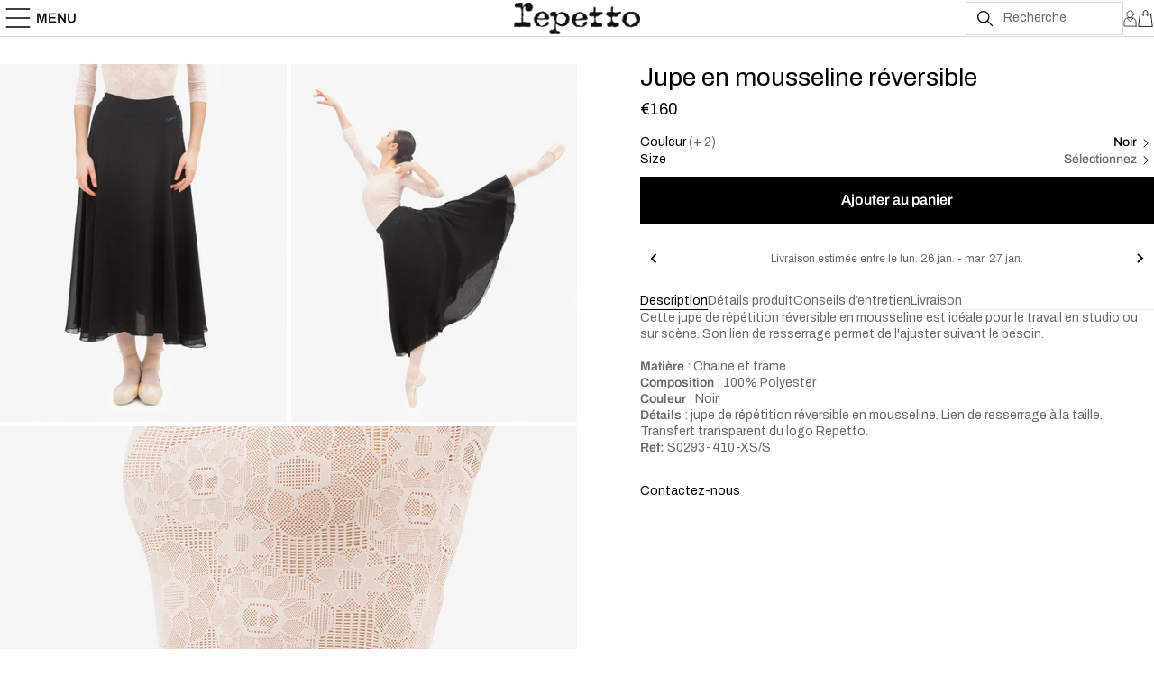

--- FILE ---
content_type: text/html; charset=utf-8
request_url: https://repetto.com/products/jupe-de-repetition-mousseline-noir-s0293410
body_size: 72375
content:
<!doctype html><html
  class="no-js"
  lang="fr"
  dir="ltr"
>
  <style>
    pickup-availability {
      display: none !important;
    }
  </style>
  <head>
    <meta charset="utf-8">
    <meta http-equiv="X-UA-Compatible" content="IE=edge,chrome=1">
    <meta name="viewport" content="width=device-width, initial-scale=1, maximum-scale=5, viewport-fit=cover">
    <meta name="theme-color" content="#ffffff">
    <meta name="google-site-verification" content="SdwREchJVB5qYwc7kC7UAt2H5bU1wUvHg6j_1P1yEDY">
    <meta name="p:domain_verify" content="78724e884a32a24c310b9e0cdd77d65b">
    <link rel="canonical" href="https://repetto.com/products/jupe-de-repetition-mousseline-noir-s0293410">
    <link
      rel="preconnect"
      href="https://cdn.shopify.com"
      crossorigin
    >
    <link rel="alternate" href="https://repetto.com/" hreflang="x-default">
    <link rel="alternate" href="https://www.repetto.kr/main/main.asp" hreflang="ko-kr">
    <link rel="alternate" href="https://www.repetto.jp/" hreflang="ja-jp">
    <link rel="alternate" href="https://www.repetto.com.cn/" hreflang="zh-cn">
    <link rel="canonical" href="https://repetto.com/">

    <link rel="preload" as="style" href="//repetto.com/cdn/shop/t/5/assets/app.css?v=29883811349169951291751381005">
<link rel="preload" as="style" href="//repetto.com/cdn/shop/t/5/assets/product.css?v=6898307848850039491750256591">



<link href="//repetto.com/cdn/shop/t/5/assets/animations.min.js?v=7558604604080982121735578277" as="script" rel="preload">

<link href="//repetto.com/cdn/shop/t/5/assets/vendor.min.js?v=86078534919251756131735578280" as="script" rel="preload">
<link href="//repetto.com/cdn/shop/t/5/assets/app.js?v=15418345220016325221760969102" as="script" rel="preload">
<link href="//repetto.com/cdn/shop/t/5/assets/slideshow.js?v=71008724870006562751736503769" as="script" rel="preload">

<script>
window.lazySizesConfig = window.lazySizesConfig || {};
window.lazySizesConfig.expand = 250;
window.lazySizesConfig.loadMode = 1;
window.lazySizesConfig.loadHidden = false;
</script>


    <script>
  (function(w,d,s,l,i){w[l]=w[l]||[];w[l].push({'gtm.start':
  new Date().getTime(),event:'gtm.js'});var f=d.getElementsByTagName(s)[0],
  j=d.createElement(s),dl=l!='dataLayer'?'&l='+l:'';j.async=true;j.src=
  'https://www.googletagmanager.com/gtm.js?id='+i+dl;f.parentNode.insertBefore(j,f);
  })(window,document,'script','dataLayer','GTM-5LBGCG7');
</script>


    <link
        rel="icon"
        type="image/png"
        href="//repetto.com/cdn/shop/files/repetto-favicon.png?crop=center&height=32&v=1704873264&width=32"
      >

    <title>
      Jupe Répétition Mousseline Noir | Repetto
      
      
      
    </title>

    
      <meta name="description" content="Jupe répétition Repetto mousseline noir. Légère vaporeuse élégante. Idéal cours danse classique. Accessoire ballet essentiel.">
    
<link
        rel="preconnect"
        href="https://fonts.shopifycdn.com"
        crossorigin
      >

<meta property="og:site_name" content="Repetto">
<meta property="og:url" content="https://repetto.com/products/jupe-de-repetition-mousseline-noir-s0293410">
<meta property="og:title" content="Jupe Répétition Mousseline Noir | Repetto">
<meta property="og:type" content="product">
<meta property="og:description" content="Jupe répétition Repetto mousseline noir. Légère vaporeuse élégante. Idéal cours danse classique. Accessoire ballet essentiel."><meta property="og:image" content="http://repetto.com/cdn/shop/products/s0293-410-p1.jpg?v=1703247988">
  <meta property="og:image:secure_url" content="https://repetto.com/cdn/shop/products/s0293-410-p1.jpg?v=1703247988">
  <meta property="og:image:width" content="2000">
  <meta property="og:image:height" content="2500"><meta property="og:price:amount" content="160,00">
  <meta property="og:price:currency" content="EUR"><meta name="twitter:card" content="summary_large_image">
<meta name="twitter:title" content="Jupe Répétition Mousseline Noir | Repetto">
<meta name="twitter:description" content="Jupe répétition Repetto mousseline noir. Légère vaporeuse élégante. Idéal cours danse classique. Accessoire ballet essentiel.">


    <link href="//repetto.com/cdn/shop/t/5/assets/app.css?v=29883811349169951291751381005" rel="stylesheet" type="text/css" media="all" />
    <link href="//repetto.com/cdn/shop/t/5/assets/custom-header.css?v=44123528444975093491747399318" rel="stylesheet" type="text/css" media="all" />
    <link href="//repetto.com/cdn/shop/t/5/assets/policy.css?v=29540005221404002021735578278" rel="stylesheet" type="text/css" media="all" />

    <link href="//repetto.com/cdn/shop/t/5/assets/main-symediane.css?v=136891995694017567861747126543" rel="stylesheet" type="text/css" media="all" />
    <!-- Sesame -->
    <link rel="stylesheet" href="//cdnjs.cloudflare.com/ajax/libs/timepicker/1.3.5/jquery.timepicker.min.css">
    <link href="//repetto.com/cdn/shop/t/5/assets/main.css?v=28678825618097057401752144885" rel="stylesheet" type="text/css" media="all" />
    <!-- End Sesame -->

    <style data-shopify>
  @font-face {
  font-family: Archivo;
  font-weight: 400;
  font-style: normal;
  font-display: swap;
  src: url("//repetto.com/cdn/fonts/archivo/archivo_n4.dc8d917cc69af0a65ae04d01fd8eeab28a3573c9.woff2") format("woff2"),
       url("//repetto.com/cdn/fonts/archivo/archivo_n4.bd6b9c34fdb81d7646836be8065ce3c80a2cc984.woff") format("woff");
}

@font-face {
  font-family: Archivo;
  font-weight: 500;
  font-style: normal;
  font-display: swap;
  src: url("//repetto.com/cdn/fonts/archivo/archivo_n5.272841b6d6b831864f7fecfa55541752bb399511.woff2") format("woff2"),
       url("//repetto.com/cdn/fonts/archivo/archivo_n5.27fb58a71a175084eb68e15500549a69fe15738e.woff") format("woff");
}

@font-face {
  font-family: Archivo;
  font-weight: 600;
  font-style: normal;
  font-display: swap;
  src: url("//repetto.com/cdn/fonts/archivo/archivo_n6.06ce7cb3e84f9557d04c35761e39e39ea101fb19.woff2") format("woff2"),
       url("//repetto.com/cdn/fonts/archivo/archivo_n6.5dd16bc207dfc6d25ca8472d89387d828f610453.woff") format("woff");
}

@font-face {
  font-family: Archivo;
  font-weight: 400;
  font-style: italic;
  font-display: swap;
  src: url("//repetto.com/cdn/fonts/archivo/archivo_i4.37d8c4e02dc4f8e8b559f47082eb24a5c48c2908.woff2") format("woff2"),
       url("//repetto.com/cdn/fonts/archivo/archivo_i4.839d35d75c605237591e73815270f86ab696602c.woff") format("woff");
}

@font-face {
  font-family: Archivo;
  font-weight: 600;
  font-style: italic;
  font-display: swap;
  src: url("//repetto.com/cdn/fonts/archivo/archivo_i6.0bb24d252a74d8be5c11aebd8e0623d0e78d962e.woff2") format("woff2"),
       url("//repetto.com/cdn/fonts/archivo/archivo_i6.fbf64fc840abbe90ebdedde597401d7b3b9f31ef.woff") format("woff");
}

h1,
  h2,
  h3,
  h4,
  h5,
  h6,
  .h1,
  .h2,
  .h3,
  .h4,
  .h5,
  .h6,
  .logolink.text-logo,
  .heading-font,
  .h1-xlarge,
  .h1-large,
  .customer-addresses .my-address .address-index {
    font-style: normal
    ;
    font-weight: 400
    ;
    font-family: Archivo
    , sans-serif
    ;
  }
  body,
  .body-font,
  .thb-product-detail .product-title {
    font-style: normal
    ;
    font-weight: 400
    ;
    font-family: Archivo
    , sans-serif
    ;
  }
  :root {
    --font-body-scale: 1.0
    ;
    --font-body-line-height-scale: 1.0
    ;
    --font-body-letter-spacing: 0.0
    em;
    --font-announcement-scale: 1.0
    ;
    --font-heading-scale: 1.0
    ;
    --font-heading-line-height-scale: 1.0
    ;
    --font-heading-letter-spacing: 0.0
    em;
    --font-navigation-scale: 1.0
    ;
    --font-product-title-scale: 1.0
    ;
    --font-product-title-line-height-scale: 1.0
    ;
    --button-letter-spacing: 0.0
    em;--bg-body: #ffffff
      ;
      --bg-body-rgb: 255,255,255
      ;
      --bg-body-darken: #f7f7f7
      ;
      --payment-terms-background-color: #ffffff
      ;--color-body: #000000
      ;
      --color-body-rgb: 0,0,0
      ;--color-accent: #000000
      ;
      --color-accent-rgb: 0,0,0
      ;--color-border: #E2E2E2
      ;--color-form-border: #dedede
      ;--color-announcement-bar-text: #000000
      ;--color-announcement-bar-bg: #fff2f4
      ;--color-header-bg: #ffffff
      ;
      --color-header-bg-rgb: 255,255,255
      ;--color-header-text: #000000
      ;
      --color-header-text-rgb: 0,0,0
      ;--color-header-links: #000000
      ;--color-header-links-hover: #222222
      ;--color-header-icons: #000000
      ;--color-header-border: #E2E2E2
      ;--solid-button-background: #000000
      ;--solid-button-label: #ffffff
      ;--outline-button-label: #000000
      ;--color-price: #000000
      ;--color-star: #FD9A52
      ;--color-dots: #000000
      ;--color-inventory-instock: #279A4B
      ;--color-inventory-lowstock: #FB9E5B
      ;--section-spacing-mobile: 50px
      ;--section-spacing-desktop: 60px
      ;--button-border-radius: 0px
      ;--color-badge-text: #ffffff
      ;--color-badge-sold-out: #939393
      ;--color-badge-sale: #151515
      ;--badge-corner-radius: 13px
      ;--color-footer-text: #000000
      ;
      --color-footer-text-rgb: 0,0,0
      ;--color-footer-link: #000000
      ;--color-footer-link-hover: #444444
      ;--color-footer-border: #ffffff
      ;
      --color-footer-border-rgb: 255,255,255
      ;--color-footer-bg: #ffffff
      ;}
</style>

    <script>
        window.theme = window.theme || {};
        theme = {
          settings: {
            money_with_currency_format:"€{{amount_with_comma_separator}}",
            cart_drawer:true,
            product_id:8685922255176
            
          },
          routes: {
            root_url: '/',
            cart_url: '/cart',
            cart_add_url: '/cart/add',
            search_url: '/search',
            cart_change_url: '/cart/change',
            cart_update_url: '/cart/update',
            predictive_search_url: '/search/suggest'
          },
          variantStrings: {
            addToCart: `Ajouter au panier`,
            soldOut: `Rupture`,
            unavailable: `Non disponible`
          },
          strings: {
            requiresTerms: `Vous devez accepter les conditions générales de vente pour valider`
          }
        };
    </script>
    <script>window.performance && window.performance.mark && window.performance.mark('shopify.content_for_header.start');</script><meta id="shopify-digital-wallet" name="shopify-digital-wallet" content="/76165644616/digital_wallets/dialog">
<meta name="shopify-checkout-api-token" content="1ac1d875d44b21fa105bb7fa7c37e1ca">
<meta id="in-context-paypal-metadata" data-shop-id="76165644616" data-venmo-supported="false" data-environment="production" data-locale="fr_FR" data-paypal-v4="true" data-currency="EUR">
<link rel="alternate" hreflang="x-default" href="https://repetto.com/products/jupe-de-repetition-mousseline-noir-s0293410">
<link rel="alternate" hreflang="fr-FR" href="https://repetto.com/products/jupe-de-repetition-mousseline-noir-s0293410">
<link rel="alternate" hreflang="en-FR" href="https://repetto.com/en/products/rehearsal-skirt-chiffon-black-s0293410">
<link rel="alternate" type="application/json+oembed" href="https://repetto.com/products/jupe-de-repetition-mousseline-noir-s0293410.oembed">
<script async="async" src="/checkouts/internal/preloads.js?locale=fr-FR"></script>
<link rel="preconnect" href="https://shop.app" crossorigin="anonymous">
<script async="async" src="https://shop.app/checkouts/internal/preloads.js?locale=fr-FR&shop_id=76165644616" crossorigin="anonymous"></script>
<script id="apple-pay-shop-capabilities" type="application/json">{"shopId":76165644616,"countryCode":"FR","currencyCode":"EUR","merchantCapabilities":["supports3DS"],"merchantId":"gid:\/\/shopify\/Shop\/76165644616","merchantName":"Repetto","requiredBillingContactFields":["postalAddress","email","phone"],"requiredShippingContactFields":["postalAddress","email","phone"],"shippingType":"shipping","supportedNetworks":["visa","masterCard","amex","maestro"],"total":{"type":"pending","label":"Repetto","amount":"1.00"},"shopifyPaymentsEnabled":true,"supportsSubscriptions":true}</script>
<script id="shopify-features" type="application/json">{"accessToken":"1ac1d875d44b21fa105bb7fa7c37e1ca","betas":["rich-media-storefront-analytics"],"domain":"repetto.com","predictiveSearch":true,"shopId":76165644616,"locale":"fr"}</script>
<script>var Shopify = Shopify || {};
Shopify.shop = "3ee62d-3.myshopify.com";
Shopify.locale = "fr";
Shopify.currency = {"active":"EUR","rate":"1.0"};
Shopify.country = "FR";
Shopify.theme = {"name":"repetto\/main","id":168744386888,"schema_name":"Reformation","schema_version":"1.6.1","theme_store_id":null,"role":"main"};
Shopify.theme.handle = "null";
Shopify.theme.style = {"id":null,"handle":null};
Shopify.cdnHost = "repetto.com/cdn";
Shopify.routes = Shopify.routes || {};
Shopify.routes.root = "/";</script>
<script type="module">!function(o){(o.Shopify=o.Shopify||{}).modules=!0}(window);</script>
<script>!function(o){function n(){var o=[];function n(){o.push(Array.prototype.slice.apply(arguments))}return n.q=o,n}var t=o.Shopify=o.Shopify||{};t.loadFeatures=n(),t.autoloadFeatures=n()}(window);</script>
<script>
  window.ShopifyPay = window.ShopifyPay || {};
  window.ShopifyPay.apiHost = "shop.app\/pay";
  window.ShopifyPay.redirectState = null;
</script>
<script id="shop-js-analytics" type="application/json">{"pageType":"product"}</script>
<script defer="defer" async type="module" src="//repetto.com/cdn/shopifycloud/shop-js/modules/v2/client.init-shop-cart-sync_BcDpqI9l.fr.esm.js"></script>
<script defer="defer" async type="module" src="//repetto.com/cdn/shopifycloud/shop-js/modules/v2/chunk.common_a1Rf5Dlz.esm.js"></script>
<script defer="defer" async type="module" src="//repetto.com/cdn/shopifycloud/shop-js/modules/v2/chunk.modal_Djra7sW9.esm.js"></script>
<script type="module">
  await import("//repetto.com/cdn/shopifycloud/shop-js/modules/v2/client.init-shop-cart-sync_BcDpqI9l.fr.esm.js");
await import("//repetto.com/cdn/shopifycloud/shop-js/modules/v2/chunk.common_a1Rf5Dlz.esm.js");
await import("//repetto.com/cdn/shopifycloud/shop-js/modules/v2/chunk.modal_Djra7sW9.esm.js");

  window.Shopify.SignInWithShop?.initShopCartSync?.({"fedCMEnabled":true,"windoidEnabled":true});

</script>
<script>
  window.Shopify = window.Shopify || {};
  if (!window.Shopify.featureAssets) window.Shopify.featureAssets = {};
  window.Shopify.featureAssets['shop-js'] = {"shop-cart-sync":["modules/v2/client.shop-cart-sync_BLrx53Hf.fr.esm.js","modules/v2/chunk.common_a1Rf5Dlz.esm.js","modules/v2/chunk.modal_Djra7sW9.esm.js"],"init-fed-cm":["modules/v2/client.init-fed-cm_C8SUwJ8U.fr.esm.js","modules/v2/chunk.common_a1Rf5Dlz.esm.js","modules/v2/chunk.modal_Djra7sW9.esm.js"],"shop-cash-offers":["modules/v2/client.shop-cash-offers_BBp_MjBM.fr.esm.js","modules/v2/chunk.common_a1Rf5Dlz.esm.js","modules/v2/chunk.modal_Djra7sW9.esm.js"],"shop-login-button":["modules/v2/client.shop-login-button_Dw6kG_iO.fr.esm.js","modules/v2/chunk.common_a1Rf5Dlz.esm.js","modules/v2/chunk.modal_Djra7sW9.esm.js"],"pay-button":["modules/v2/client.pay-button_BJDaAh68.fr.esm.js","modules/v2/chunk.common_a1Rf5Dlz.esm.js","modules/v2/chunk.modal_Djra7sW9.esm.js"],"shop-button":["modules/v2/client.shop-button_DBWL94V3.fr.esm.js","modules/v2/chunk.common_a1Rf5Dlz.esm.js","modules/v2/chunk.modal_Djra7sW9.esm.js"],"avatar":["modules/v2/client.avatar_BTnouDA3.fr.esm.js"],"init-windoid":["modules/v2/client.init-windoid_77FSIiws.fr.esm.js","modules/v2/chunk.common_a1Rf5Dlz.esm.js","modules/v2/chunk.modal_Djra7sW9.esm.js"],"init-shop-for-new-customer-accounts":["modules/v2/client.init-shop-for-new-customer-accounts_QoC3RJm9.fr.esm.js","modules/v2/client.shop-login-button_Dw6kG_iO.fr.esm.js","modules/v2/chunk.common_a1Rf5Dlz.esm.js","modules/v2/chunk.modal_Djra7sW9.esm.js"],"init-shop-email-lookup-coordinator":["modules/v2/client.init-shop-email-lookup-coordinator_D4ioGzPw.fr.esm.js","modules/v2/chunk.common_a1Rf5Dlz.esm.js","modules/v2/chunk.modal_Djra7sW9.esm.js"],"init-shop-cart-sync":["modules/v2/client.init-shop-cart-sync_BcDpqI9l.fr.esm.js","modules/v2/chunk.common_a1Rf5Dlz.esm.js","modules/v2/chunk.modal_Djra7sW9.esm.js"],"shop-toast-manager":["modules/v2/client.shop-toast-manager_B-eIbpHW.fr.esm.js","modules/v2/chunk.common_a1Rf5Dlz.esm.js","modules/v2/chunk.modal_Djra7sW9.esm.js"],"init-customer-accounts":["modules/v2/client.init-customer-accounts_BcBSUbIK.fr.esm.js","modules/v2/client.shop-login-button_Dw6kG_iO.fr.esm.js","modules/v2/chunk.common_a1Rf5Dlz.esm.js","modules/v2/chunk.modal_Djra7sW9.esm.js"],"init-customer-accounts-sign-up":["modules/v2/client.init-customer-accounts-sign-up_DvG__VHD.fr.esm.js","modules/v2/client.shop-login-button_Dw6kG_iO.fr.esm.js","modules/v2/chunk.common_a1Rf5Dlz.esm.js","modules/v2/chunk.modal_Djra7sW9.esm.js"],"shop-follow-button":["modules/v2/client.shop-follow-button_Dnx6fDH9.fr.esm.js","modules/v2/chunk.common_a1Rf5Dlz.esm.js","modules/v2/chunk.modal_Djra7sW9.esm.js"],"checkout-modal":["modules/v2/client.checkout-modal_BDH3MUqJ.fr.esm.js","modules/v2/chunk.common_a1Rf5Dlz.esm.js","modules/v2/chunk.modal_Djra7sW9.esm.js"],"shop-login":["modules/v2/client.shop-login_CV9Paj8R.fr.esm.js","modules/v2/chunk.common_a1Rf5Dlz.esm.js","modules/v2/chunk.modal_Djra7sW9.esm.js"],"lead-capture":["modules/v2/client.lead-capture_DGQOTB4e.fr.esm.js","modules/v2/chunk.common_a1Rf5Dlz.esm.js","modules/v2/chunk.modal_Djra7sW9.esm.js"],"payment-terms":["modules/v2/client.payment-terms_BQYK7nq4.fr.esm.js","modules/v2/chunk.common_a1Rf5Dlz.esm.js","modules/v2/chunk.modal_Djra7sW9.esm.js"]};
</script>
<script>(function() {
  var isLoaded = false;
  function asyncLoad() {
    if (isLoaded) return;
    isLoaded = true;
    var urls = ["https:\/\/d1564fddzjmdj5.cloudfront.net\/initializercolissimo.js?app_name=happycolissimo\u0026cloud=d1564fddzjmdj5.cloudfront.net\u0026shop=3ee62d-3.myshopify.com","https:\/\/crossborder-integration.global-e.com\/resources\/js\/app?shop=3ee62d-3.myshopify.com","\/\/cdn.shopify.com\/proxy\/1ed94493bf409afcb284338c11fba97f727cf0348243696546931b82f631633e\/web.global-e.com\/merchant\/storefrontattributes?merchantid=1549\u0026shop=3ee62d-3.myshopify.com\u0026sp-cache-control=cHVibGljLCBtYXgtYWdlPTkwMA","\/\/cdn.shopify.com\/proxy\/100af65c3971920737bdf28bb6527c0e6f094a7ef97959d79e1d4b2a8328c96d\/web.baback.co\/internal\/v2\/shopify-embed?shop=3ee62d-3.myshopify.com\u0026sp-cache-control=cHVibGljLCBtYXgtYWdlPTkwMA"];
    for (var i = 0; i < urls.length; i++) {
      var s = document.createElement('script');
      s.type = 'text/javascript';
      s.async = true;
      s.src = urls[i];
      var x = document.getElementsByTagName('script')[0];
      x.parentNode.insertBefore(s, x);
    }
  };
  if(window.attachEvent) {
    window.attachEvent('onload', asyncLoad);
  } else {
    window.addEventListener('load', asyncLoad, false);
  }
})();</script>
<script id="__st">var __st={"a":76165644616,"offset":3600,"reqid":"7dbbd117-5987-4527-a95a-101d06e903cc-1769090480","pageurl":"repetto.com\/products\/jupe-de-repetition-mousseline-noir-s0293410","u":"a33e41cc2f47","p":"product","rtyp":"product","rid":8685922255176};</script>
<script>window.ShopifyPaypalV4VisibilityTracking = true;</script>
<script id="captcha-bootstrap">!function(){'use strict';const t='contact',e='account',n='new_comment',o=[[t,t],['blogs',n],['comments',n],[t,'customer']],c=[[e,'customer_login'],[e,'guest_login'],[e,'recover_customer_password'],[e,'create_customer']],r=t=>t.map((([t,e])=>`form[action*='/${t}']:not([data-nocaptcha='true']) input[name='form_type'][value='${e}']`)).join(','),a=t=>()=>t?[...document.querySelectorAll(t)].map((t=>t.form)):[];function s(){const t=[...o],e=r(t);return a(e)}const i='password',u='form_key',d=['recaptcha-v3-token','g-recaptcha-response','h-captcha-response',i],f=()=>{try{return window.sessionStorage}catch{return}},m='__shopify_v',_=t=>t.elements[u];function p(t,e,n=!1){try{const o=window.sessionStorage,c=JSON.parse(o.getItem(e)),{data:r}=function(t){const{data:e,action:n}=t;return t[m]||n?{data:e,action:n}:{data:t,action:n}}(c);for(const[e,n]of Object.entries(r))t.elements[e]&&(t.elements[e].value=n);n&&o.removeItem(e)}catch(o){console.error('form repopulation failed',{error:o})}}const l='form_type',E='cptcha';function T(t){t.dataset[E]=!0}const w=window,h=w.document,L='Shopify',v='ce_forms',y='captcha';let A=!1;((t,e)=>{const n=(g='f06e6c50-85a8-45c8-87d0-21a2b65856fe',I='https://cdn.shopify.com/shopifycloud/storefront-forms-hcaptcha/ce_storefront_forms_captcha_hcaptcha.v1.5.2.iife.js',D={infoText:'Protégé par hCaptcha',privacyText:'Confidentialité',termsText:'Conditions'},(t,e,n)=>{const o=w[L][v],c=o.bindForm;if(c)return c(t,g,e,D).then(n);var r;o.q.push([[t,g,e,D],n]),r=I,A||(h.body.append(Object.assign(h.createElement('script'),{id:'captcha-provider',async:!0,src:r})),A=!0)});var g,I,D;w[L]=w[L]||{},w[L][v]=w[L][v]||{},w[L][v].q=[],w[L][y]=w[L][y]||{},w[L][y].protect=function(t,e){n(t,void 0,e),T(t)},Object.freeze(w[L][y]),function(t,e,n,w,h,L){const[v,y,A,g]=function(t,e,n){const i=e?o:[],u=t?c:[],d=[...i,...u],f=r(d),m=r(i),_=r(d.filter((([t,e])=>n.includes(e))));return[a(f),a(m),a(_),s()]}(w,h,L),I=t=>{const e=t.target;return e instanceof HTMLFormElement?e:e&&e.form},D=t=>v().includes(t);t.addEventListener('submit',(t=>{const e=I(t);if(!e)return;const n=D(e)&&!e.dataset.hcaptchaBound&&!e.dataset.recaptchaBound,o=_(e),c=g().includes(e)&&(!o||!o.value);(n||c)&&t.preventDefault(),c&&!n&&(function(t){try{if(!f())return;!function(t){const e=f();if(!e)return;const n=_(t);if(!n)return;const o=n.value;o&&e.removeItem(o)}(t);const e=Array.from(Array(32),(()=>Math.random().toString(36)[2])).join('');!function(t,e){_(t)||t.append(Object.assign(document.createElement('input'),{type:'hidden',name:u})),t.elements[u].value=e}(t,e),function(t,e){const n=f();if(!n)return;const o=[...t.querySelectorAll(`input[type='${i}']`)].map((({name:t})=>t)),c=[...d,...o],r={};for(const[a,s]of new FormData(t).entries())c.includes(a)||(r[a]=s);n.setItem(e,JSON.stringify({[m]:1,action:t.action,data:r}))}(t,e)}catch(e){console.error('failed to persist form',e)}}(e),e.submit())}));const S=(t,e)=>{t&&!t.dataset[E]&&(n(t,e.some((e=>e===t))),T(t))};for(const o of['focusin','change'])t.addEventListener(o,(t=>{const e=I(t);D(e)&&S(e,y())}));const B=e.get('form_key'),M=e.get(l),P=B&&M;t.addEventListener('DOMContentLoaded',(()=>{const t=y();if(P)for(const e of t)e.elements[l].value===M&&p(e,B);[...new Set([...A(),...v().filter((t=>'true'===t.dataset.shopifyCaptcha))])].forEach((e=>S(e,t)))}))}(h,new URLSearchParams(w.location.search),n,t,e,['guest_login'])})(!0,!0)}();</script>
<script integrity="sha256-4kQ18oKyAcykRKYeNunJcIwy7WH5gtpwJnB7kiuLZ1E=" data-source-attribution="shopify.loadfeatures" defer="defer" src="//repetto.com/cdn/shopifycloud/storefront/assets/storefront/load_feature-a0a9edcb.js" crossorigin="anonymous"></script>
<script crossorigin="anonymous" defer="defer" src="//repetto.com/cdn/shopifycloud/storefront/assets/shopify_pay/storefront-65b4c6d7.js?v=20250812"></script>
<script data-source-attribution="shopify.dynamic_checkout.dynamic.init">var Shopify=Shopify||{};Shopify.PaymentButton=Shopify.PaymentButton||{isStorefrontPortableWallets:!0,init:function(){window.Shopify.PaymentButton.init=function(){};var t=document.createElement("script");t.src="https://repetto.com/cdn/shopifycloud/portable-wallets/latest/portable-wallets.fr.js",t.type="module",document.head.appendChild(t)}};
</script>
<script data-source-attribution="shopify.dynamic_checkout.buyer_consent">
  function portableWalletsHideBuyerConsent(e){var t=document.getElementById("shopify-buyer-consent"),n=document.getElementById("shopify-subscription-policy-button");t&&n&&(t.classList.add("hidden"),t.setAttribute("aria-hidden","true"),n.removeEventListener("click",e))}function portableWalletsShowBuyerConsent(e){var t=document.getElementById("shopify-buyer-consent"),n=document.getElementById("shopify-subscription-policy-button");t&&n&&(t.classList.remove("hidden"),t.removeAttribute("aria-hidden"),n.addEventListener("click",e))}window.Shopify?.PaymentButton&&(window.Shopify.PaymentButton.hideBuyerConsent=portableWalletsHideBuyerConsent,window.Shopify.PaymentButton.showBuyerConsent=portableWalletsShowBuyerConsent);
</script>
<script data-source-attribution="shopify.dynamic_checkout.cart.bootstrap">document.addEventListener("DOMContentLoaded",(function(){function t(){return document.querySelector("shopify-accelerated-checkout-cart, shopify-accelerated-checkout")}if(t())Shopify.PaymentButton.init();else{new MutationObserver((function(e,n){t()&&(Shopify.PaymentButton.init(),n.disconnect())})).observe(document.body,{childList:!0,subtree:!0})}}));
</script>
<link id="shopify-accelerated-checkout-styles" rel="stylesheet" media="screen" href="https://repetto.com/cdn/shopifycloud/portable-wallets/latest/accelerated-checkout-backwards-compat.css" crossorigin="anonymous">
<style id="shopify-accelerated-checkout-cart">
        #shopify-buyer-consent {
  margin-top: 1em;
  display: inline-block;
  width: 100%;
}

#shopify-buyer-consent.hidden {
  display: none;
}

#shopify-subscription-policy-button {
  background: none;
  border: none;
  padding: 0;
  text-decoration: underline;
  font-size: inherit;
  cursor: pointer;
}

#shopify-subscription-policy-button::before {
  box-shadow: none;
}

      </style>

<script>window.performance && window.performance.mark && window.performance.mark('shopify.content_for_header.end');</script>
<script>
    window.axeptio_strings = {
      welcome: {
        title: "Cookies Shopify",
        subtitle: "Shopify utilise plusieurs services, cela vous convient-il ?",
        message: "Shopify utilise plusieurs services et plugins, nous pouvons les contrôler via leur API de confidentialité"
      },
      preferences: {
        title: "Préférences",
        description: "Cookies qui mémorisent vos préférences, comme le pays ou la langue, pour personnaliser vos visites sur notre site web"
      },
      analytics: {
        title: "Analytique",
        description: "Cookies pour comprendre comment vous interagissez avec notre site"
      },
      marketing: {
        title: "Marketing",
        description: "Cookies pour fournir des publicités et des communications marketing basées sur vos intérêts"
      },
      sales_of_data: {
        title: "Vente de données",
        description: "Opter pour \/ contre le partage \/ vente de données"
      }
    }

    window.axeptioSettings = {
      clientId: '65a8f63b148ab449f0341293',
      cookiesVersion: 'repetto-shopify-fr'
    };
  </script>
  <script src="//repetto.com/cdn/shop/t/5/assets/axeptio.js?v=93139415030301809841738062960" defer></script><!-- Header hook for plugins -->

    <script>
      document.documentElement.className = document.documentElement.className.replace('no-js', 'js');
    </script>
    

    
<link rel="stylesheet" type="text/css" href="https://crossborder-integration.global-e.com/resources/css/1549/FR"/>
<script>
    GLBE_PARAMS = {
        appUrl: "https://crossborder-integration.global-e.com/",
        pixelUrl: "https://utils.global-e.com",
        pixelEnabled: true,
        geAppUrl: "https://web.global-e.com/",
        env: "Production",
        geCDNUrl: "https://webservices.global-e.com/",
        apiUrl: "https://api.global-e.com/",
        emi: "8uwy",
        mid: "1549",
        hiddenElements: ".ge-hide,.afterpay-paragraph,form[action='https://payments.amazon.com/checkout/signin']",
        countryCode: "FR",
        countryName: "France",
        currencyCode: "EUR",
        currencyName: "Euro",
        locale: "fr",
        operatedCountries: [],
        allowedCountries: [{ code: 'ZA', name: 'Afrique du Sud' }, { code: 'AL', name: 'Albanie' }, { code: 'DZ', name: 'Algérie' }, { code: 'DE', name: 'Allemagne' }, { code: 'AD', name: 'Andorre' }, { code: 'AO', name: 'Angola' }, { code: 'AI', name: 'Anguilla' }, { code: 'AG', name: 'Antigua-et-Barbuda' }, { code: 'SA', name: 'Arabie saoudite' }, { code: 'AR', name: 'Argentine' }, { code: 'AM', name: 'Arménie' }, { code: 'AW', name: 'Aruba' }, { code: 'AU', name: 'Australie' }, { code: 'AT', name: 'Autriche' }, { code: 'AZ', name: 'Azerbaïdjan' }, { code: 'BS', name: 'Bahamas' }, { code: 'BH', name: 'Bahreïn' }, { code: 'BD', name: 'Bangladesh' }, { code: 'BB', name: 'Barbade' }, { code: 'BE', name: 'Belgique' }, { code: 'BZ', name: 'Belize' }, { code: 'BJ', name: 'Bénin' }, { code: 'BM', name: 'Bermudes' }, { code: 'BT', name: 'Bhoutan' }, { code: 'BO', name: 'Bolivie' }, { code: 'BA', name: 'Bosnie-Herzégovine' }, { code: 'BW', name: 'Botswana' }, { code: 'BR', name: 'Brésil' }, { code: 'BN', name: 'Brunei' }, { code: 'BG', name: 'Bulgarie' }, { code: 'BF', name: 'Burkina Faso' }, { code: 'BI', name: 'Burundi' }, { code: 'KH', name: 'Cambodge' }, { code: 'CM', name: 'Cameroun' }, { code: 'CA', name: 'Canada' }, { code: 'CV', name: 'Cap-Vert' }, { code: 'CL', name: 'Chili' }, { code: 'CY', name: 'Chypre' }, { code: 'CO', name: 'Colombie' }, { code: 'KM', name: 'Comores' }, { code: 'CG', name: 'Congo-Brazzaville' }, { code: 'CR', name: 'Costa Rica' }, { code: 'CI', name: 'Côte d’Ivoire' }, { code: 'HR', name: 'Croatie' }, { code: 'CW', name: 'Curaçao' }, { code: 'DK', name: 'Danemark' }, { code: 'DJ', name: 'Djibouti' }, { code: 'DM', name: 'Dominique' }, { code: 'EG', name: 'Égypte' }, { code: 'AE', name: 'Émirats arabes unis' }, { code: 'EC', name: 'Équateur' }, { code: 'ES', name: 'Espagne' }, { code: 'EE', name: 'Estonie' }, { code: 'SZ', name: 'Eswatini' }, { code: 'VA', name: 'État de la Cité du Vatican' }, { code: 'US', name: 'États-Unis' }, { code: 'ET', name: 'Éthiopie' }, { code: 'FJ', name: 'Fidji' }, { code: 'FI', name: 'Finlande' }, { code: 'FR', name: 'France' }, { code: 'GA', name: 'Gabon' }, { code: 'GM', name: 'Gambie' }, { code: 'GE', name: 'Géorgie' }, { code: 'GH', name: 'Ghana' }, { code: 'GI', name: 'Gibraltar' }, { code: 'GR', name: 'Grèce' }, { code: 'GD', name: 'Grenade' }, { code: 'GL', name: 'Groenland' }, { code: 'GP', name: 'Guadeloupe' }, { code: 'GT', name: 'Guatemala' }, { code: 'GG', name: 'Guernesey' }, { code: 'GN', name: 'Guinée' }, { code: 'GQ', name: 'Guinée équatoriale' }, { code: 'GW', name: 'Guinée-Bissau' }, { code: 'GY', name: 'Guyana' }, { code: 'GF', name: 'Guyane française' }, { code: 'HT', name: 'Haïti' }, { code: 'HN', name: 'Honduras' }, { code: 'HU', name: 'Hongrie' }, { code: 'IM', name: 'Île de Man' }, { code: 'KY', name: 'Îles Caïmans' }, { code: 'CK', name: 'Îles Cook' }, { code: 'FO', name: 'Îles Féroé' }, { code: 'FK', name: 'Îles Malouines' }, { code: 'SB', name: 'Îles Salomon' }, { code: 'TC', name: 'Îles Turques-et-Caïques' }, { code: 'VG', name: 'Îles Vierges britanniques' }, { code: 'IN', name: 'Inde' }, { code: 'ID', name: 'Indonésie' }, { code: 'IE', name: 'Irlande' }, { code: 'IS', name: 'Islande' }, { code: 'IL', name: 'Israël' }, { code: 'IT', name: 'Italie' }, { code: 'JM', name: 'Jamaïque' }, { code: 'JE', name: 'Jersey' }, { code: 'JO', name: 'Jordanie' }, { code: 'KZ', name: 'Kazakhstan' }, { code: 'KE', name: 'Kenya' }, { code: 'KG', name: 'Kirghizstan' }, { code: 'KI', name: 'Kiribati' }, { code: 'KW', name: 'Koweït' }, { code: 'RE', name: 'La Réunion' }, { code: 'LA', name: 'Laos' }, { code: 'LS', name: 'Lesotho' }, { code: 'LV', name: 'Lettonie' }, { code: 'LB', name: 'Liban' }, { code: 'LR', name: 'Liberia' }, { code: 'LI', name: 'Liechtenstein' }, { code: 'LT', name: 'Lituanie' }, { code: 'LU', name: 'Luxembourg' }, { code: 'MK', name: 'Macédoine du Nord' }, { code: 'MG', name: 'Madagascar' }, { code: 'MY', name: 'Malaisie' }, { code: 'MW', name: 'Malawi' }, { code: 'MV', name: 'Maldives' }, { code: 'MT', name: 'Malte' }, { code: 'MA', name: 'Maroc' }, { code: 'MQ', name: 'Martinique' }, { code: 'MU', name: 'Maurice' }, { code: 'MR', name: 'Mauritanie' }, { code: 'YT', name: 'Mayotte' }, { code: 'MX', name: 'Mexique' }, { code: 'MD', name: 'Moldavie' }, { code: 'MC', name: 'Monaco' }, { code: 'MN', name: 'Mongolie' }, { code: 'ME', name: 'Monténégro' }, { code: 'MS', name: 'Montserrat' }, { code: 'MZ', name: 'Mozambique' }, { code: 'NA', name: 'Namibie' }, { code: 'NR', name: 'Nauru' }, { code: 'NP', name: 'Népal' }, { code: 'NI', name: 'Nicaragua' }, { code: 'NG', name: 'Nigeria' }, { code: 'NU', name: 'Niue' }, { code: 'NO', name: 'Norvège' }, { code: 'NC', name: 'Nouvelle-Calédonie' }, { code: 'NZ', name: 'Nouvelle-Zélande' }, { code: 'OM', name: 'Oman' }, { code: 'UG', name: 'Ouganda' }, { code: 'UZ', name: 'Ouzbékistan' }, { code: 'PK', name: 'Pakistan' }, { code: 'PA', name: 'Panama' }, { code: 'PG', name: 'Papouasie-Nouvelle-Guinée' }, { code: 'PY', name: 'Paraguay' }, { code: 'NL', name: 'Pays-Bas' }, { code: 'PE', name: 'Pérou' }, { code: 'PH', name: 'Philippines' }, { code: 'PL', name: 'Pologne' }, { code: 'PF', name: 'Polynésie française' }, { code: 'PT', name: 'Portugal' }, { code: 'QA', name: 'Qatar' }, { code: 'DO', name: 'République dominicaine' }, { code: 'RO', name: 'Roumanie' }, { code: 'GB', name: 'Royaume-Uni' }, { code: 'RW', name: 'Rwanda' }, { code: 'BL', name: 'Saint-Barthélemy' }, { code: 'KN', name: 'Saint-Christophe-et-Niévès' }, { code: 'SM', name: 'Saint-Marin' }, { code: 'MF', name: 'Saint-Martin' }, { code: 'SX', name: 'Saint-Martin (partie néerlandaise)' }, { code: 'VC', name: 'Saint-Vincent-et-les Grenadines' }, { code: 'SH', name: 'Sainte-Hélène' }, { code: 'LC', name: 'Sainte-Lucie' }, { code: 'SV', name: 'Salvador' }, { code: 'WS', name: 'Samoa' }, { code: 'ST', name: 'Sao Tomé-et-Principe' }, { code: 'SN', name: 'Sénégal' }, { code: 'RS', name: 'Serbie' }, { code: 'SC', name: 'Seychelles' }, { code: 'SL', name: 'Sierra Leone' }, { code: 'SG', name: 'Singapour' }, { code: 'SK', name: 'Slovaquie' }, { code: 'SI', name: 'Slovénie' }, { code: 'LK', name: 'Sri Lanka' }, { code: 'SE', name: 'Suède' }, { code: 'CH', name: 'Suisse' }, { code: 'SR', name: 'Suriname' }, { code: 'TZ', name: 'Tanzanie' }, { code: 'TD', name: 'Tchad' }, { code: 'CZ', name: 'Tchéquie' }, { code: 'TH', name: 'Thaïlande' }, { code: 'TL', name: 'Timor oriental' }, { code: 'TG', name: 'Togo' }, { code: 'TO', name: 'Tonga' }, { code: 'TT', name: 'Trinité-et-Tobago' }, { code: 'TN', name: 'Tunisie' }, { code: 'TM', name: 'Turkménistan' }, { code: 'TV', name: 'Tuvalu' }, { code: 'UY', name: 'Uruguay' }, { code: 'VU', name: 'Vanuatu' }, { code: 'VE', name: 'Venezuela' }, { code: 'VN', name: 'Viêt Nam' }, { code: 'WF', name: 'Wallis-et-Futuna' }, { code: 'ZM', name: 'Zambie' }, { code: 'ZW', name: 'Zimbabwe' }, ],
        c1Enabled:"true",
        siteId: "7ce243a1e1a2",
        isTokenEnabled: "true",
};
</script>

    


<script>
    
    const SHOPIFY_TRANSLATIONS = {
        size_guide: {
            size_advice: "Prenez une taille",
            size_not_available: "Sélectionnez une autre valeur",
            select_size_type: "Choisir votre type de taille",
            select_size: "Choisir votre taille",
            size_properties: {
                "repetto": "Repetto",
                "fr_eu": "FR / EU",
                "de": "DE",
                "it": "IT",
                "uk": "UK",
                "us": "US",
                height: "Stature (cm)",
                waist: "Taille (cm)",
                chest: "Buste (cm)",
                hips: "Hanches (cm)",
                inside_leg: "Entrejambes (cm)",
                fr_de_eu: "FR / DE / EU",
                fr_eu_de: "FR / EU / DE",
                foot_length: "Longueur de pied",
                inches: "Pouces",
                us_woman: "Femme US",
                us_man: "Homme US"
            }
        },
        'Chaussures & Mode': "Chaussures &amp; Mode".replace(/&amp;/g, '&'),
        'Danse': "Danse"
    }

    function getTranslation(key){
        const keys = key.split('.')
        let currentTranslation = SHOPIFY_TRANSLATIONS
        for(const k of keys){
            if(currentTranslation[k] == undefined){
                return key
            }

            currentTranslation = currentTranslation[k]
        }

        return currentTranslation
    }
</script>

<script type="text/javascript"> (function(c,l,a,r,i,t,y){ c[a]=c[a]||function(){(c[a].q=c[a].q||[]).push(arguments)}; t=l.createElement(r);t.async=1;t.src="https://www.clarity.ms/tag/"+i; y=l.getElementsByTagName(r)[0];y.parentNode.insertBefore(t,y); })(window, document, "clarity", "script", "ptcx2v7fv2"); </script>

  <!-- BEGIN app block: shopify://apps/nospy-protect-data/blocks/app-block/0ea824f6-5b8e-445c-b27f-1d4763c81aa3 --><script>
    let my_shop = Shopify.shop;
    const noSpyBaseUrl = "https://app.nospyapp.com/api";
    let isNoSpyLogCreated = false;
    
    window.NoSpyStore = {
        ip: null,
        geolocation: null,
        sessionId: null,
        sessionStart: null,
        reached: null,
    };
    // Check Iframe
    function isLoadedInIframe() {
        try {
            return window.self !== window.top;
        } catch (e) {
            return true;
        }
    }

    const createHit = (data) => {
        fetch(`${noSpyBaseUrl}/hit?shop=${Shopify.shop}`, {
            method: "POST",
            headers: {
                "Content-Type": "application/json",
            },
            body: JSON.stringify(data),
        });
    };

    const createBlockLog = (payload) => {
        fetch(`${noSpyBaseUrl}/block/log`, {
            method: 'POST',
            body: JSON.stringify(payload),
            headers: {
                'Content-Type': 'application/json'
            }
        });
    }
    
    class SessionService {
        constructor() {
            this.sessionKey = 'no_spy_session_id';
            this.lastSeenKey = 'no_spy_last_seen_at';
            this.timeout = 30 * 60 * 1000;
        }
    
        getSessionId() {
            return sessionStorage.getItem(this.sessionKey);
        }
    
        init() {
            const now = Date.now();
            let sessionId = this.getSessionId();
            let lastSeen = parseInt(localStorage.getItem(this.lastSeenKey) || "0");
    
            if (!sessionId || (now - lastSeen) > this.timeout) {
                sessionId = crypto.randomUUID();
                sessionStorage.setItem(this.sessionKey, sessionId);
            }
    
            NoSpyStore.sessionId = sessionId;
            NoSpyStore.sessionStart = now;
            this.updateLastSeen();
            this.attachListeners();
        }
    
        updateLastSeen() {
            const now = Date.now();
            const lastUpdated = parseInt(localStorage.getItem(this.lastSeenKey), 10) || 0;
            if (now - lastUpdated > 5000) {
                // Update local storage
                localStorage.setItem(this.lastSeenKey, now.toString());
            }
        }
    
        attachListeners() {
            const update = this.updateLastSeen.bind(this);
            document.addEventListener('visibilitychange', update);
            document.addEventListener('mousemove', update);
            document.addEventListener('keydown', update);
        }
    
        sendBeacon(ip) {
            if (!ip) return;
    
            const duration = Math.floor((Date.now() - NoSpyStore.sessionStart) / 1000);
            const payload = JSON.stringify({
                duration,
                ip_address: ip,
                session_id: NoSpyStore.sessionId
            });
    
            if (navigator.sendBeacon) {
                navigator.sendBeacon(`${noSpyBaseUrl}/track-session`, payload);
            } else {
                fetch(`${noSpyBaseUrl}/track-session`, {
                    method: 'POST',
                    body: payload,
                    headers: {
                        'Content-Type': 'application/json'
                    }
                }).then();
            }
        }
    };
    
    class GeoService {
        constructor(requestIp = null) {
            this.requestIp = requestIp;
            this.cacheKey = 'no-spy-geo-location';
            this.reachedKey = 'no-spy-geo-reached';
        }
    
        loadFromCache() {
            const cached = localStorage.getItem(this.cacheKey);
            if (!cached) return null;
    
            const { expireTime, value } = JSON.parse(cached);
            if (Date.now() > expireTime) return null;
    
            return value;
        }
    
        saveToCache(data, reached) {
            localStorage.setItem(this.cacheKey, JSON.stringify({
                expireTime: Date.now() + 10800 * 1000, // 3 hours
                value: data
            }));
            localStorage.setItem(this.reachedKey, reached);
        }
    
        async fetch(shop) {
            const cached = this.loadFromCache();
            if (cached) {
                NoSpyStore.geolocation = cached;
                NoSpyStore.ip = cached.ip;
                return cached;
            }
    
            const res = await fetch(`${noSpyBaseUrl}/geolocation`, {
                method: "POST",
                headers: { "Content-Type": "application/json" },
                body: JSON.stringify({ ip: this.requestIp, shop }),
            });
    
            const json = await res.json();
            if (json.status === 201) {
                this.saveToCache(json.data, json.reached);
                NoSpyStore.geolocation = json.data;
                NoSpyStore.ip = json.data.ip;
                NoSpyStore.reached = json.reached;
                return this.loadFromCache();
            }
            return null;
        }
    };
    
    class RedirectFeature {
        constructor(ip, bot_verification = null) {
            if (isLoadedInIframe()) return;
    
            this.ip = ip;
            this.bot_verification = bot_verification;
    
            this.geoService = new GeoService(ip);
            this.sessionService = new SessionService();
    
            this.init();
        }
    
        async init() {
            await this.geoService.fetch(Shopify.shop);
            this.sessionService.init();
    
            this.fetchRedirect();
    
            // Run on unload
            window.addEventListener("beforeunload", () => {
                this.sessionService.sendBeacon(this.ip);
            });
            // Run when page visibility changes (e.g., user closes tab or switches)
            document.addEventListener("visibilitychange", () => {
                console.log('NCG!');
                if (document.visibilityState === 'hidden') {
                    this.sessionService.sendBeacon(this.ip);
                }
            });
        }
    
        async fetchRedirect() {
            const handle = location.pathname.replace('/pages/', '');
            const isBot = this.bot_verification?.is_whitelisted_bot ?? false;
    
            const res = await fetch(`${noSpyBaseUrl}/redirect-record`, {
                method: "POST",
                headers: { "Content-Type": "application/json" },
                body: JSON.stringify({
                    shop: Shopify.shop,
                    session_id: NoSpyStore.sessionId,
                    handle,
                    bot_verification: isBot,
                    reached: NoSpyStore.reached,
                    ...NoSpyStore.geolocation
                }),
            });
    
            const json = await res.json();
            isNoSpyLogCreated = true;
            if (json?.data?.is_redirect && !isBot) {
                this.handleRedirect(json.data.rule);
            }
        }
    
        handleRedirect(rule) {
            if (!rule.redirect_url) return;
    
            if (rule.redirect_type === 'internal') {
                location.href = rule.redirect_url;
            } else {
                const url = `https://${rule.redirect_url}`;
                location.replace(url);
            }
        }
    };

    class BlockSpamBotsFeature {
        constructor(options = {}) {
            this.threshold = options.threshold || 2.5;
            this.botScore = 0;
            this.mouseMoved = false;
            this.debug = options.debug || false;
            this.honeypotFieldName = "custom_field";
            this.honeypotFieldClass = "nsp-custom-field";
            this.botVerification = options.bot_verification;
            this.geoService = new GeoService(options.ip);
            this.sessionService = new SessionService();
            this.run(options.is_block).then();
        }
    
        // Enhanced whitelist checking with multiple verification methods
        async isWhitelistedBot() {
            let checkFromFront = this.checkUserAgent();
            let isWhitelistedBot = this.botVerification.is_whitelisted_bot;
            if (checkFromFront || isWhitelistedBot) return true;
            return false;
        }
    
        checkUserAgent() {
            const userAgent = navigator.userAgent.toLowerCase();
            
            const botPatterns = {
                'google_bot': ['googlebot', 'google-bot'],
                'facebook_bot': ['facebookexternalhit', 'facebookcatalog'],
                'bing_bot': ['bingbot', 'msnbot'],
                'apple_bot': ['applebot', 'apple-bot'],
                'ahref_bot': ['ahrefsbot', 'ahrefs-bot'],
                'lighthouse_bot': ['lighthouse', 'chrome-lighthouse'],
                'linkedin_bot': ['linkedinbot', 'linkedin-bot'],
                'pinterest_bot': ['pinterestbot', 'pinterest-bot'],
                'semrush_bot': ['semrushbot', 'semrush-bot']
            };
            
            for (const [botName, isAllowed] of Object.entries(this.botVerification.allowed_bots)) {
                if (!isAllowed) continue;
                
                const patterns = botPatterns[botName];
                if (patterns) {
                    for (const pattern of patterns) {
                        if (userAgent.includes(pattern)) {
                            this.detectedBotType = botName;
                            return true;
                        }
                    }
                }
            }
            
            return false;
        }
    
        log(...args) {
            if (this.debug) console.log(...args);
        }
    
        isHeadless() {
            const headless = (
                navigator.webdriver ||
                !navigator.plugins.length ||
                !navigator.languages ||
                /HeadlessChrome/.test(navigator.userAgent) ||
                /puppeteer/.test(navigator.userAgent)
            );
            if (headless) this.botScore += 1;
            return headless;
        }
    
        detectMouseMovement() {
            const handler = () => (this.mouseMoved = true);
            window.addEventListener("mousemove", handler);
            setTimeout(() => {
                if (!this.mouseMoved) {
                    this.botScore += 1;
                    this.log("Mouse movement: ❌");
                } else {
                    this.log("Mouse movement: ✅");
                }
                window.removeEventListener("mousemove", handler);
            }, 3000);
        }
    
        getCanvasFingerprint() {
            try {
                const canvas = document.createElement("canvas");
                const ctx = canvas.getContext("2d");
                ctx.textBaseline = "top";
                ctx.font = "14px Arial";
                ctx.fillStyle = "#f60";
                ctx.fillRect(125, 1, 62, 20);
                ctx.fillStyle = "#069";
                ctx.fillText("canvas-fingerprint", 2, 15);
                const fp = canvas.toDataURL();
                this.log("Canvas fingerprint:", fp.slice(0, 30) + "...");
                return fp;
            } catch {
                this.botScore += 0.5;
                return "blocked";
            }
        }
    
        async getAudioFingerprint() {
            try {
                const ctx = new (window.OfflineAudioContext || window.webkitOfflineAudioContext)(1, 44100, 44100);
                const osc = ctx.createOscillator();
                const comp = ctx.createDynamicsCompressor();
                osc.type = "triangle";
                osc.frequency.value = 10000;
                osc.connect(comp);
                comp.connect(ctx.destination);
                osc.start(0);
                const buffer = await ctx.startRendering();
                let hash = 0;
                for (let i = 0; i < buffer.length; i++) {
                    hash += Math.abs(buffer.getChannelData(0)[i]);
                }
                this.log("Audio fingerprint hash:", hash.toFixed(2));
                return hash.toFixed(2);
            } catch {
                this.botScore += 0.5;
                return "blocked";
            }
        }
    
        getWebGLFingerprint() {
            try {
                const canvas = document.createElement("canvas");
                const gl = canvas.getContext("webgl") || canvas.getContext("experimental-webgl");
                const debugInfo = gl.getExtension("WEBGL_debug_renderer_info");
                const vendor = gl.getParameter(debugInfo.UNMASKED_VENDOR_WEBGL);
                const renderer = gl.getParameter(debugInfo.UNMASKED_RENDERER_WEBGL);
                this.log("WebGL vendor/renderer:", vendor, renderer);
                return `${vendor}~${renderer}`;
            } catch {
                this.botScore += 0.5;
                return "blocked";
            }
        }
    
        detectTimingDrift() {
            const start = performance.now();
            for (let i = 0; i < 1000000; i++) {
                Math.sqrt(i);
            }
            const duration = performance.now() - start;
            if (duration < 10) this.botScore += 0.5;
            this.log("Timing drift:", duration.toFixed(2));
            return duration.toFixed(2);
        }
    
        injectHoneypotIntoForms() {
            const style = document.createElement("style");
            style.textContent = `.${this.honeypotFieldClass} { display: none !important; }`;
            document.head.appendChild(style);
    
            document.querySelectorAll("form").forEach((form) => {
                // Check if already injected
                if (form.querySelector(`input[name="${this.honeypotFieldName}"]`)) return;
    
                const input = document.createElement("input");
                input.type = "text";
                input.name = this.honeypotFieldName;
                input.className = this.honeypotFieldClass;
                input.tabIndex = -1;
                form.appendChild(input);
    
                form.addEventListener("submit", (e) => {
                    const honeypotValue = input.value;
                    if (honeypotValue.trim() !== "") {
                        e.preventDefault();
                        this.botScore += 2;
                        this.log("⚠️ Honeypot triggered! Value:", honeypotValue);
                        this.blockBotActions().then();
                    }
                });
            });
        }
    
        async blockBotActions(is_block = true) {
            this.log("🚨 Bot Detected - Blocking interaction. Score:", this.botScore);
            alert("⚠️ Suspicious activity detected. Submission blocked.");
            document.body.innerHTML = "<h1>Access Denied</h1>";
            let actionType = is_block ? "block" : "threat";
            createHit({
                type: "spam_bot",
                name: "Spam Bot",
                pathname: window.location.pathname,
                action_type: actionType
            });
            if (actionType === 'block' && isNoSpyLogCreated) {
                let geoData = NoSpyStore.geolocation;
                if (geoData === null) {
                    geoData = await this.geoService.fetch(Shopify.shop);
                }
                let sessionId = NoSpyStore.sessionId;
                if (sessionId === null) {
                    this.sessionService.init();
                    sessionId = this.sessionService.getSessionId();
                }
                createBlockLog({
                    shop: Shopify.shop,
                    session_id: sessionId,
                    status: false,
                    action_type: 'blocked',
                    ...geoData,
                });
            }
            throw new Error("Bot access denied");
        }
    
        async runDetection(is_block = true) {
            // let isHeadless = this.isHeadless();
            // if (isHeadless) {
            //     let actionType = is_block ? "block" : "threat";
            //     createHit({
            //         type: "spam_bot",
            //         name: "Spam Bot",
            //         pathname: window.location.pathname,
            //         action_type: actionType
            //     });
            // }
            this.getCanvasFingerprint();
            await this.getAudioFingerprint();
            this.getWebGLFingerprint();
            this.detectTimingDrift();
    
            if (this.botScore >= this.threshold) {
                this.blockBotActions(is_block).then();
            } else {
                this.log("✅ Human verified. Score:", this.botScore);
            }
            return false;
        }
    
        async run(is_block) {
            // Check if current user agent is whitelisted BEFORE running detection
            if (document.readyState === "complete") {
                if (await this.isWhitelistedBot()) {
                    this.log("✅ Whitelisted bot - skipping detection");
                    return false;
                }
                this.detectMouseMovement();
                this.injectHoneypotIntoForms();
                this.runDetection(is_block).then();
            } else {
                window.addEventListener("load", async () => {
                    if (await this.isWhitelistedBot()) {
                        this.log("✅ Whitelisted bot - skipping detection");
                        return false;
                    }
                    this.detectMouseMovement();
                    this.injectHoneypotIntoForms();
                    this.runDetection(is_block).then();
                });
            }
        }
    };
    
    class ProxyVpnTorBlockFeature {
        constructor(ip, proxy_vpn_block = false, tor_block = false) {
            this.proxy_vpn_block = proxy_vpn_block;
            this.tor_block = tor_block;
            this.geoService = new GeoService(ip);
            this.sessionService = new SessionService();
            if (this.proxy_vpn_block || this.tor_block) {
                this.run();
            }
        }
    
        isUsingProxy(geoLocation) {
            if (geoLocation) {
                return geoLocation.is_proxy ?? false;
            }
            return false;
        }
    
        isUsingVPN(geoLocation) {
            if (geoLocation) {
                return geoLocation.is_vpn ?? false;
            }
            return false;
        }
    
        isUsingTor(geoLocation) {
            if (geoLocation) {
                return geoLocation.is_tor ?? false;
            }
            return false;
        }
    
        async storeBlockLog(geoData) {
            let sessionId = NoSpyStore.sessionId;
            if (sessionId === null) {
                this.sessionService.init();
                sessionId = this.sessionService.getSessionId();
            }
            createBlockLog({
                shop: Shopify.shop,
                session_id: sessionId,
                status: false,
                action_type: 'blocked',
                ...geoData,
            });
            return true;
        }
    
        async getGeoLocation() {
            let geoData = NoSpyStore.geolocation;
            if (geoData === null) {
                geoData = await this.geoService.fetch(Shopify.shop);
            }
            return geoData;
        }
    
        run() {
            // Check until get the geo location from local storage use setInterval 
            let interval = setInterval(async () => {
                if (isNoSpyLogCreated) {
                    this.getGeoLocation().then((geoLocation) => {
                        if (
                            (this.isUsingProxy(geoLocation) && this.proxy_vpn_block) || 
                            (this.isUsingVPN(geoLocation) && this.proxy_vpn_block) || 
                            (this.isUsingTor(geoLocation) && this.tor_block)
                        ) {
                            clearInterval(interval);
                            this.storeBlockLog(geoLocation).then((res) => {
                                window.location.href = 'https://google.com';
                            });
                        } else {
                            clearInterval(interval);
                        }
                    });
                }
            }, 500); // 0.5 second interval
        }
    };

    const generateRandomString = (length) => {
        let result = "";
        const characters =
            "ABCDEFGHIJKLMNOPQRSTUVWXYZabcdefghijklmnopqrstuvwxyz0123456789";
        const charactersLength = characters.length;
        for (let i = 0; i < length; i++) {
            result += characters.charAt(Math.floor(Math.random() * charactersLength));
        }
        return result;
    };
    const handleOtherBug = () => {
        let isLastOperation = false;
        let intervalCount = 0;
        let interval = setInterval(function () {
            let getAllBodyChilds = document.body.children;
            Array.from(getAllBodyChilds).forEach((item) => {
                let smileUIFrame = item.querySelector("#smile-ui-container");
                if (smileUIFrame && smileUIFrame.style.zIndex == "2147483647") {
                    smileUIFrame.style.zIndex = "2147483646";
                    isLastOperation = true;
                }

                let chat1 = item.querySelector("[class*='psmtc_']");
                if (chat1 && chat1.style.zIndex == "2147483647") {
                    chat1.style.zIndex = "2147483646";
                }
                let chat2 = item.querySelector("[class*='psmw_']");
                if (chat2 && chat2.style.zIndex == "2147483647") {
                    chat2.style.zIndex = "2147483646";
                }

                let trustBadgeContainer = document.querySelector('*[id^="trustbadge-container"]');
                if (trustBadgeContainer && trustBadgeContainer.style.zIndex == "2147483647") {
                    trustBadgeContainer.style.zIndex = "2147483646";
                }

                if (
                    item.hasAttribute("id") &&
                    item.getAttribute("id") === "smile-ui-lite-container"
                ) {
                    let getFrame = item.querySelector(
                        "#smile-ui-lite-launcher-frame-container"
                    );
                    if (getFrame) {
                        getFrame.style.width = "146px";
                    }
                    if (item.style.zIndex == "2147483647") {
                        item.style.zIndex = "2147483646";
                    }
                }

                if (
                    !item.hasAttribute("id") &&
                    item.nodeName === "DIV" &&
                    item.style.zIndex
                ) {
                    if (item.style.zIndex == "2147483647") {
                        item.style.zIndex = "2147483646";
                        console.log("zIndex found!");
                    }
                }

                if (
                    item.hasAttribute("id") &&
                    item.getAttribute("id") === "reve-chat-container-div"
                ) {
                    if (item.style.zIndex == "2147483647") {
                        item.style.zIndex = "2147483646";
                    }
                }
            });
            if (intervalCount >= 30 && isLastOperation) {
                clearInterval(interval);
            }
            intervalCount++;
        }, 1000);
    };

    const handleCssData = () => {
        let intervalCount = 0;
        let cssId = generateRandomString(15);
        let css =
            'div[style*="2147483647"] {display: none !important;}.extension-container {display: none !important;}#shopify-raise-container {display: none !important;}.ppspy-container {display: none !important;}#shopify_app_wrapper {display: none !important;}html.shinecommerce-modal-open #shinecommerce-extension-div {display: none !important;}html.shinecommerce-modal-open, html.shinecommerce-modal-open body {overflow: auto !important;} .ixspy-tools {display: none !important;} #simplytrends-main-extension-root {display: none !important;} #my-extension-root {display: none !important;} plasmo-csui {display: none !important;} #shop-analysis-shadow-host {display: none !important;} #kins-kins-popup {display: none !important;} #ah-app {display: none !important;}';
        let head = document.head || document.getElementsByTagName("head")[0];
        let styles = document.createElement("style");
        head.appendChild(styles);
        styles.type = "text/css";
        styles.id = cssId;
        if (styles.styleSheet) {
            styles.styleSheet.cssText = css;
        } else {
            styles.appendChild(document.createTextNode(css));
        }
        const myCssInterval = setInterval(myCssTimer, 10);
        function myCssTimer() {
            let getStlye = document.getElementById(cssId);
            if (getStlye === null) {
                head.appendChild(styles);
            }
            if (intervalCount === 1000) {
                clearInterval(myCssInterval);
            }
            intervalCount += 1;
        }
    };

    const handleTextSelection = (id, is_text, is_image) => {
        var css = document.createElement("style");
        var head = document.head;
        head.appendChild(css);

        css.type = 'text/css';
        css.id = id;

        css.innerText = '';

        if (is_text) {
            css.innerText += `
           * {
      		-webkit-user-select: none !important;
      		-moz-user-select: none !important;
      		-ms-user-select: none !important;
      		 user-select: none !important;
          }
          body {
                -webkit-user-select: none !important;
                -webkit-touch-callout: none !important;
                -moz-user-select: none !important;
                -ms-user-select: none !important;
                user-select: none !important;
          }
          .no_spy_allowed_element, .no_spy_allowed_element * {
                -webkit-user-select: text !important;
                -webkit-touch-callout: text !important;
                -moz-user-select: text !important;
                -ms-user-select: text !important;
                user-select: text !important;
          }
          .no_spy_allowed_element::selection, .no_spy_allowed_element *::selection {
              background: #CECECD;
          }`;
        }
        if (is_image) {
            css.innerText += `
        img {
              -webkit-user-drag: none !important;
              -khtml-user-drag: none !important;
              -moz-user-drag: none !important;
              -o-user-drag: none !important;
              user-drag: none !important;
              pointer-events: none !important;
        }`;
        }

        var elements = document.querySelectorAll("*");

        for (var i = 0; i < elements.length; i++) {
            if (elements[i].classList.contains('no_spy_allowed_element')) {
                continue;
            }
            if (elements[i].style.userSelect == 'auto') {
                elements[i].style.userSelect = 'none';
            }
            if (elements[i].style.userSelect == 'text') {
                elements[i].style.userSelect = 'none';
            }
        }
    }

    const handleRightClick = () => {
        function init() {
            window.addEventListener('contextmenu', function handleEvent(event) {
                event.stopPropagation();
                event.stopImmediatePropagation();
                var handler = new EventHandler(event);
                window.removeEventListener(event.type, handleEvent, true);
                var EventsCallBback = new EventsCall(function() {});
                handler.fire();
                window.addEventListener(event.type, handleEvent, true);
                if (!handler.isCanceled && (!EventsCallBback.isCalled)) {
                    event.preventDefault();
                }
            }, true);
        }
        setInterval(init, 1000);

        function EventsCall(callback) {
            this.events = ['DOMAttrModified', 'DOMNodeInserted', 'DOMNodeRemoved', 'DOMCharacterDataModified', 'DOMSubtreeModified'];
            this.bind();
        }

        EventsCall.prototype.bind = function() {
            this.events.forEach(function(event) {
                document.addEventListener(event, this, true);
            }.bind(this));
        };

        EventsCall.prototype.handleEvent = function() {
            this.isCalled = false;
        };

        EventsCall.prototype.unbind = function() {
            this.events.forEach(function(event) {}.bind(this));
        };

        function EventHandler(event) {
            this.event = event;
            this.contextmenuEvent = this.createEvent(this.event.type);
        }

        EventHandler.prototype.createEvent = function(type) {
            var target = this.event.target;
            var event = target.ownerDocument.createEvent('MouseEvents');
            event.initMouseEvent(
                type, this.event.bubbles, this.event.cancelable,
                target.ownerDocument.defaultView, this.event.detail,
                this.event.screenX, this.event.screenY, this.event.clientX, this.event.clientY,
                this.event.ctrlKey, this.event.altKey, this.event.shiftKey, this.event.metaKey,
                this.event.button, this.event.relatedTarget
            );
            return event;
        };

        EventHandler.prototype.fire = function() {
            var target = this.event.target;
            var contextmenuHandler = function(event) {
                event.preventDefault();
            }.bind(this);
            target.dispatchEvent(this.contextmenuEvent);
            this.contextmenuEvent.defaultPrevented;
            this.isCanceled = false;
        };
    };

    const createAndPreviewMode = (expiresAt) => {
        // Create style
        const style = document.createElement('style');
        style.textContent = `
            .preview-bar {
            position: fixed;
            bottom: 0;
            left: 0;
            width: 100%;
            background-color: #1e293b;
            color: white;
            display: flex;
            justify-content: space-between;
            align-items: center;
            padding: 10px 20px;
            font-family: sans-serif;
            font-size: 14px;
            z-index: 2147483647;
            box-shadow: 0 2px 4px rgba(0,0,0,0.2);
            min-height: 55px;
            }
            .session-time {
            font-weight: bold;
            }
            iframe#PBarNextFrame {
                display: none !important;
            }
        `;
        document.head.appendChild(style);

        // Calculate remaining time from expiresAt
        const now = new Date().getTime();
        const remainingTime = expiresAt - now;

        const days = Math.floor(remainingTime / (1000 * 60 * 60 * 24));
        const hours = Math.floor((remainingTime % (1000 * 60 * 60 * 24)) / (1000 * 60 * 60));
        const minutes = Math.floor((remainingTime % (1000 * 60 * 60)) / (1000 * 60));
        const seconds = Math.floor((remainingTime % (1000 * 60)) / 1000);

        const formatted = `${String(days)}d ${String(hours).padStart(2, '0')}h ${String(minutes).padStart(2, '0')}m ${String(seconds).padStart(2, '0')}s`;

        // Create preview bar HTML
        const bar = document.createElement('div');
        bar.className = 'preview-bar';
        bar.innerHTML = `
            <div class="session-time" id="sessionTimer">⏳ ${formatted} left</div>
            <div>🔓 NoSpy Unlocked Preview</div>
        `;
        document.body.prepend(bar);

        // Timer logic
        let remainingTotalSeconds = Math.floor(remainingTime / 1000);

        function formatTime(seconds) {
            const d = Math.floor(seconds / 86400); // 86400 = 24*60*60
            const h = Math.floor((seconds % 86400) / 3600).toString().padStart(2, '0');
            const m = Math.floor((seconds % 3600) / 60).toString().padStart(2, '0');
            const s = (seconds % 60).toString().padStart(2, '0');
            return `${d}d ${h}h ${m}m ${s}s`;
        }

        function updateTimer() {
            if (remainingTotalSeconds > 0) {
                remainingTotalSeconds--;
                document.getElementById('sessionTimer').textContent = `⏳ ${formatTime(remainingTotalSeconds)} left`;
            } else {
                document.getElementById('sessionTimer').textContent = `⏳ Session expired`;
                // reload the page and remove the preview bar
                setTimeout(() => document.querySelector('.preview-bar').remove(), 1000);
                setTimeout(() => window.location.href = '/', 3000);
                clearInterval(timerInterval);
            }
        }

        const timerInterval = setInterval(updateTimer, 1000);
    }

    const getNoSpyAccessToken = () => {
        const now = Date.now();
        // get no spy access token from URL params
        const urlParams = new URLSearchParams(window.location.search);
        let getNoSpyAccessTokenFromUrl = urlParams.get('nospy_access_token');

        let noSpyAccessTokenFromLocalStorage = JSON.parse(localStorage.getItem('nospy_access_token'));

        if (getNoSpyAccessTokenFromUrl != null) {
            return getNoSpyAccessTokenFromUrl;
        } else if (noSpyAccessTokenFromLocalStorage !== null) {
            // check if no spy access token is expired
            let expiresAtLocal = parseInt(noSpyAccessTokenFromLocalStorage.expiresAt, 10); // e.g., 1718801120000
            if (now > expiresAtLocal) {
                localStorage.removeItem('nospy_access_token');
                return null;
            }
            return noSpyAccessTokenFromLocalStorage.token;
        }
        return null;
    };

    const storeNoSpyAccessToken = (token, expireDays = 1) => {
        const now = Date.now();
        const hours = expireDays * 24;
        const expiresAt = now + hours * 60 * 60 * 1000;
        let noSpyAccessTokenFromLocalStorage = JSON.parse(localStorage.getItem('nospy_access_token'));
        if (noSpyAccessTokenFromLocalStorage === null) {
            localStorage.setItem('nospy_access_token', JSON.stringify({
                token: token,
                expiresAt: expiresAt
            }));
        } else {
            return noSpyAccessTokenFromLocalStorage.expiresAt;
        }
        return expiresAt;
    }

    const getPrivacyData = async () => {
        let is_exclude = false;
        let redirect = 1;
        let copy_paste = 1;
        let image_drag = 1;
        let right_click = 1;
        let keys_shortcuts = 1;
        let text_selection = 1;
        let web_page_print = 1;
        let spy_extensions = 1;
        let spy_extensions_block_mode = 1;
        let spy_extensions_redirect_url = null;
        let inspect_elements = 1;
        let inspect_elements_message = 1;
        let block_spam_bots = 1;
        let proxy_vpn_block = 1;
        let tor_block = 1;

        let no_spy_access_token = getNoSpyAccessToken();

        let data = await fetch(
            `${noSpyBaseUrl}/getSettings?shop=${Shopify.shop}${no_spy_access_token != null ? `&access_token=${no_spy_access_token}` : ''}`
        );
        let response = await data.json();
        if (response.status) {
            if (response.preview === true) {
                let expiresAt = 0;
                if (no_spy_access_token !== null && response.data.session_duration) {
                    expiresAt = storeNoSpyAccessToken(no_spy_access_token, response.data.session_duration);
                }
                createAndPreviewMode(expiresAt);
                return;
            }
            if (response.data[0].activation_status == 1) {
                redirect = response.data[1].redirect;
                copy_paste = response.data[1].copy_paste;
                image_drag = response.data[1].image_drag;
                right_click = response.data[1].right_click;
                keys_shortcuts = response.data[1].keys_shortcuts;
                text_selection = response.data[1].text_selection;
                web_page_print = response.data[1].web_page_print;
                spy_extensions = response.data[1].spy_extensions;
                spy_extensions_block_mode = response.data[1].spy_extensions_block_mode;
                spy_extensions_redirect_url = response.data[1].spy_extensions_redirect_url;
                inspect_elements = response.data[1].inspect_elements;
                inspect_elements_message = response.data[1].inspect_elements_message;
                block_spam_bots = response.data[1].block_spam_bots;
                proxy_vpn_block = response.data[1].proxy_vpn_block;
                tor_block = response.data[1].tor_block;
            }
            // Check for exclude list
            if (response.data[2]) {
                const { collections, pages } = response.data[2];
                let pathname = window.location.pathname.split('/');
                if (pathname.length > 2) {
                    if (pages) {
                        if (pages.includes(pathname[2])) {
                            is_exclude = true;
                        } else if (pathname[1] === 'products' && pages.includes('/products/{handle}')) {
                            is_exclude = true;
                        } else if (pathname[1] === 'account') {
                            if (pages.includes(window.location.pathname)) {
                                is_exclude = true;
                            } else if (pathname[2] === 'orders' && pages.includes('/account/orders/{handle}')) {
                                is_exclude = true;
                            } else if (pathname[2] === 'login' && pages.includes('/account/login')) {
                                is_exclude = true;
                            } else if (pathname[2] === 'register' && pages.includes('/account/register')) {
                                is_exclude = true;
                            }
                        } else if (pages.includes(window.location.pathname)) {
                            is_exclude = true;
                        }
                    }
                    if (collections) {
                        if (pathname[1] === 'collections' && collections.includes(pathname[2])) {
                            is_exclude = true;
                        }
                    }
                } else {
                    // check '/' is existed inside pages array or not
                    if (pages && pages.includes(window.location.pathname)) {
                        is_exclude = true;
                    }
                }
            }
        }

        const bot_verification = response.bot_verification;

        if (redirect == 0) {
            new RedirectFeature(response.ip, bot_verification);
        }

        if (bot_verification && bot_verification.is_whitelisted_bot == true) {
            return false;
        }

        if (proxy_vpn_block == 0 || tor_block == 0) {
            new ProxyVpnTorBlockFeature(response.ip, proxy_vpn_block == 0, tor_block == 0);
        }

        if (block_spam_bots == 0) {
            new BlockSpamBotsFeature({
                ip: response.ip,
                threshold: 2.5,
                debug: false,
                is_block: true,
                bot_verification: response.bot_verification
            });
        }

        if (is_exclude) {
            return false;
        }

        const block = (type, bool, event) => {
            // createHit({'type': type, 'pathname': window.location.pathname});
            let allowed_events = ['text_selection', 'copy_paste'];

            if (allowed_events.includes(type)) {
                let target = event.target;
                let parent = target.parentNode;
                let mother_Parent = parent.parentNode;
                let last_mother_Parent = mother_Parent.parentNode;
                let allowed_element = "no_spy_allowed_element";

                if (target && target.classList && target.classList.contains(allowed_element)) {
                    return true;
                }

                if (parent && parent.classList && parent.classList.contains(allowed_element)) {
                    return true;
                }

                if (mother_Parent && mother_Parent.classList && mother_Parent.classList.contains(allowed_element)) {
                    return true;
                }

                if (last_mother_Parent && last_mother_Parent.classList && last_mother_Parent.classList.contains(allowed_element)) {
                    return true;
                }
            }
            const allowed = Boolean(bool);

            if (!allowed) {
                event.preventDefault();
                event.stopPropagation();
            }

            return allowed;
        };

        document.onselectstart = function (event) {
            return block("text_selection", text_selection, event);
        };

        document.onpaste = function (event) {
            return block("copy_paste", copy_paste, event);
        };

        document.oncopy = function (event) {
            return block("copy_paste", copy_paste, event);
        };

        document.oncut = function (event) {
            return block("copy_paste", copy_paste, event);
        };

        document.ondragstart = function (event) {
            return block("image_drag", image_drag, event);
        };

        document.ondrag = function (event) {
            return block("image_drag", image_drag, event);
        };

        document.ondrop = function (event) {
            return block("image_drag", image_drag, event);
        };

        // document.oncontextmenu = function (event) {
        //     return block("right_click", right_click, event);
        // };

        if (web_page_print == 0) {
            // Disable Print Command from Keyboard
            // let isPOkay = { cmd: false, p: false };
            // let keyPrints = ['Meta', 'Control', 'P', 'p'];
            // const undoPCommand = () => {
            //       isPOkay.cmd = false;
            //       isPOkay.p = false;
            // };
            // document.addEventListener("keydown", (event) => {
            //     let find = keyPrints.find((k) => k === event.key);
            //     if (find) {
            //         if (find === 'Meta' || find === 'Control') {
            //             isPOkay.cmd = true;
            //         }
            //         if (find === 'P' || find === 'p') {
            //             isPOkay.p = true;
            //         }
            //     } else {
            //         undoPCommand();
            //     }
            //     if (isPOkay.cmd === true && isPOkay.p === true) {
            //         event.preventDefault();
            //         return false;
            //     }
            // });
            // Empty Webpage
            let getBodyVar  = generateRandomString(32);
            window[getBodyVar] = null;
            window.addEventListener('beforeprint', function() {
                window[getBodyVar] = document.querySelector('body').innerHTML;
                document.querySelector('body').innerHTML = "<p><pretecting</p>";
            });

            window.addEventListener('afterprint', function() {
                document.querySelector('body').innerHTML = window[getBodyVar];
                window[getBodyVar] = null;
            });
            // Print disable for extension
            function initDisablePrint() {
                let extension_1 = document.querySelector('iframe#pf-core');
                if (extension_1 !== null) {
                    let pf_div = document.querySelector('#pf-mask');
                    if (pf_div) pf_div.remove();
                    extension_1.remove();
                    let get_body = document.querySelector('body');
                    if (get_body) get_body.setAttribute('style', 'overflow: auto !important')
                }
            }
            setInterval(initDisablePrint, 100);
        }

        if (right_click == 0) {
            handleRightClick();
        }

        document.onkeydown = function (event) {
            if (event.keyCode == 123) {
                return block("keys_shortcuts", keys_shortcuts, event);
            }
            if (event.ctrlKey && event.keyCode == "U".charCodeAt(0)) {
                return block("keys_shortcuts", keys_shortcuts, event);
            }

            if (event.ctrlKey && event.shiftKey && event.keyCode == "I".charCodeAt(0)) {
                return block("inspect_elements", inspect_elements, event);
            }
            if (event.ctrlKey && event.shiftKey && event.keyCode == "J".charCodeAt(0)) {
                return block("inspect_elements", inspect_elements, event);
            }

            if (event.ctrlKey && event.shiftKey && event.keyCode == "C".charCodeAt(0)) {
                return block("inspect_elements", inspect_elements, event);
            }
        };

        let is_image_drag = false;
        if (image_drag == 0) {
            is_image_drag = true;
        }

        if (text_selection == 0) {
            let textSelectionId = generateRandomString(15);
            setInterval(textSelectionTimer, 1000);
            function textSelectionTimer() {
                let getStlye = document.getElementById(textSelectionId);
                if (getStlye !== null) {
                    getStlye.remove();
                }
                textSelectionId = generateRandomString(15);
                handleTextSelection(textSelectionId, true, is_image_drag);
            }
        }

        // List of extensions to be blocked
        const handleExtensions = (is_block) => {
            let list_extensions = [
                {name: "Shopify raise", selector: "#shopify-raise-container", hit: true},
                {name: "Extension", selector: ".extension-container", hit: false},
                {name: "PPSpy", selector: ".ppspy-container", hit: true},
                {name: "Shopify Hunter", selector: "#shopify_app_wrapper", hit: true},
                {name: "Shine Commerce", selector: "#shinecommerce-extension-div", hit: true},
                {name: "Shopify Analyzer", selector: ".ixspy-tools", hit: true},
                {name: "Simply Trends", selector: "#simplytrends-main-extension-root", hit: true},
                {name: "My Extension", selector: "#my-extension-root", hit: false},
                {name: "Minea", selector: "plasmo-csui", hit: true},
                {name: "Koala", selector: "#kins-kins-popup", hit: true},
                {name: "AliHunter", selector: "#ah-app", hit: true},
            ];
            // Handle all script handlers
            let otherExtensionsCount = 0;
            let allExtensionsInterval = setInterval(function () {
                list_extensions.forEach(function (ext) {
                    // let actionType = is_block ? "block" : "threat";
                    let actionType = is_block ? (spy_extensions_block_mode == 0 ? "redirect" : "block") : "threat";
                    let containerDom = document.querySelector(ext.selector);
                    if (containerDom) {
                        if (is_block) containerDom.remove();
                        if (ext.hit) {
                            createHit({
                                type: "spy_extensions",
                                name: ext.name,
                                pathname: window.location.pathname,
                                action_type: actionType
                            });
                            ext.hit = false;
                        }
                        if (actionType == "redirect") {
                            window.location.href = `https://${spy_extensions_redirect_url || 'google.com'}`;
                        }
                    }
                });
                otherExtensionsCount++;
                if (otherExtensionsCount > 20) {
                    clearInterval(allExtensionsInterval);
                }
            }, 250);

            let ppspyCreateHit = false;
            let extensionsInterval = setInterval(function () {
                // let actionType = is_block ? "block" : "threat";
                let actionType = is_block ? (spy_extensions_block_mode == 0 ? "redirect" : "block") : "threat";
                let ppspyContainer = document.querySelector(".ppspy-exp-view-root");
                if (ppspyContainer) {
                    if (is_block) ppspyContainer.style.display = "none";
                    if (!ppspyCreateHit) {
                        createHit({
                            type: "spy_extensions",
                            name: "PPSpy",
                            pathname: window.location.pathname,
                            action_type: actionType
                        });
                        ppspyCreateHit = true;
                    }
                    if (actionType == "redirect") {
                        window.location.href = `https://${spy_extensions_redirect_url || 'google.com'}`;
                    }
                    clearInterval(extensionsInterval);
                }
            }, 10);
        };

        if (spy_extensions == 0) {
            // Handle CSS Part
            handleCssData();
            // Handle other issue bug
            handleOtherBug();

            handleExtensions(true);

            // FIRST SCRIPT
            var startTime = new Date().getTime();
            var interval = setInterval(function () {
                if (new Date().getTime() - startTime > 10000)
                    return clearInterval(interval), void 0;

                var e = document.querySelectorAll("div");

                for (i = 0; i < e.length; i++) {
                    var zIndex = document.querySelectorAll("div")[i].style.Zindex;
                    if (zIndex === "2147483647") {
                        createHit({
                            type: "spy_extensions",
                            name: "",
                            pathname: window.location.pathname,
                        });
                        document
                            .querySelectorAll("div")
                            [i].parentNode.parentNode.parentNode.remove();
                    }
                }
            }, 699);

            // SECOND SCRIPT
            var facebook = [
                {
                    id: "kefmekfmfacbdefimlancoccpocmgmpb",
                    image: "icons/extension-icon-x16.png",
                },
                {
                    id: "lppbajkahdbbadheilijoeegnfndhlab",
                    image: "icons/extension-icon-x16.png",
                },
                {
                    id: "hjbfbllnfhppnhjdhhbmjabikmkfekgf",
                    image: "icons/extension-icon-x16.png",
                },
                {
                    id: "hdpfnbgfohonaplgnaahcefglgclmdpo",
                    image: "icons/extension-icon-x16.png",
                },
                {
                    id: "amolhiihcpdbkjimhlffamgieibhfapi",
                    image: "icons/extension-icon-x16.png",
                },
            ];
            const querySelectorAll = (node, selector) => {
                const nodes = [...node.querySelectorAll(selector)],
                    nodeIterator = document.createNodeIterator(node, Node.ELEMENT_NODE);
                let currentNode;
                while ((currentNode = nodeIterator.nextNode())) {
                    if (currentNode.shadowRoot) {
                        nodes.push(...querySelectorAll(currentNode.shadowRoot, selector));
                    }
                }
                return nodes;
            };
            const checkfacebook = (id, src, callback) => {
                let e = new Image();
                e.src = "chrome-extension://" + id + "/" + src;
                (e.onload = () => callback(1)), (e.onerror = () => callback(0));
            };
            window.addEventListener("load", function () {
                [...document.getElementsByClassName("extension-container")].forEach(
                    (e) => (e.style.display = "none")
                );
            });
            var blockCallback = function (items) {
                chrome.app.installState(function (e) {
                    if (e === "not_installed") {
                        return false;
                    }
                });
            };
            window.addEventListener("load", function () {
                var tags = querySelectorAll(document, "iframe");
                var ext = tags.filter((item) => {
                    return ![
                        "intercom-frame",
                        "admin-bar-iframe",
                        "preview-bar-iframe",
                        "^$",
                        "__JSBridgeIframe_SetResult_1.0__",
                        "__JSBridgeIframe__",
                        "__JSBridgeIframe_SetResult__",
                        "__JSBridgeIframe_1.0__",
                        "looxReviewsFram",
                        "looxReviewsFrame",
                        "^paypal-offers--iframe-(.*)-(.*)-(.*)-(.*)-(.*)$",
                        "^(.*)paypalLight(.*)$",
                        "^fb(.*)$",
                        "^snap(.*)$",
                        "^tiktok(.*)$",
                        "^bytedance(.*)$",
                    ].find((value) => new RegExp(value).test(item.id));
                });
                if (ext.length > 0) {
                    blockCallback(ext);
                } else {
                    facebook.forEach((element) => {
                        checkfacebook(element.id, element.image, (ok) => {
                            if (ok) {
                                blockCallback(element);
                            }
                        });
                    });
                }
            });
        } else {
            handleExtensions(false);
        }

        if (inspect_elements == 0) {
            const devtools = {
                isOpen: false,
                orientation: undefined,
            };

            const threshold = 160;

            const emitEvent = (isOpen, orientation) => {
                globalThis.dispatchEvent(
                    new globalThis.CustomEvent("devtoolschange", {
                        detail: {
                            isOpen,
                            orientation,
                        },
                    })
                );

                if (isOpen) {
                    // createHit({'type': 'inspect_elements', 'pathname': window.location.pathname})
                }
            };

            const main = ({ emitEvents = true } = {}) => {
                const widthThreshold =
                    globalThis.outerWidth - globalThis.innerWidth > threshold;
                const heightThreshold =
                    globalThis.outerHeight - globalThis.innerHeight > threshold;
                const orientation = widthThreshold ? "vertical" : "horizontal";

                if (
                    !(heightThreshold && widthThreshold) &&
                    ((globalThis.Firebug &&
                            globalThis.Firebug.chrome &&
                            globalThis.Firebug.chrome.isInitialized) ||
                        widthThreshold ||
                        heightThreshold)
                ) {
                    if (
                        (!devtools.isOpen || devtools.orientation !== orientation) &&
                        emitEvents
                    ) {
                        emitEvent(true, orientation);
                    }

                    devtools.isOpen = true;
                    devtools.orientation = orientation;
                } else {
                    if (devtools.isOpen && emitEvents) {
                        emitEvent(false, undefined);
                    }

                    devtools.isOpen = false;
                    devtools.orientation = undefined;
                }
            };

            main({ emitEvents: false });
            setInterval(main, 500);

            window.addEventListener("devtoolschange", (event) => {
                if (
                    /Android|webOS|iPhone|iPad|iPod|BlackBerry|IEMobile|Opera Mini/i.test(
                        navigator.userAgent
                    )
                ) {
                } else {
                    if (event.detail.isOpen) {
                        // createHit({'type': 'inspect_elements', 'pathname': window.location.pathname})
                        // alert(inspect_elements_message);
                        console.log(`%c ${inspect_elements_message}`, "font-size:32px;");
                        // window.localStorage.setItem(
                        //     "is_inspect_open",
                        //     JSON.stringify({
                        //         value: true,
                        //         timestamp: new Date().getTime() + 1000 * 60,
                        //     })
                        // );
                        window.location.href = 'https://google.com';
                    }
                    // else {
                    //     window.localStorage.removeItem("is_inspect_open");
                    // }
                }
            });

            // Check Iframe
            function isLoadedInIframe() {
                try {
                    return window.self !== window.top;
                } catch (e) {
                    return true;
                }
            }


            // Second way for devtools check
            const devtools3 = {
                isOpen: false,
            };

            // Check for keyboard shortcuts commonly used in developer tools
            function checkShortcuts() {
                if (
                    (window.outerWidth - window.innerWidth) > 160 ||
                    window.outerHeight - window.innerHeight > 160
                ) {
                    if (/Android|webOS|iPhone|iPad|iPod|BlackBerry|IEMobile|Opera Mini/i.test(navigator.userAgent)) {
                        devtools3.isOpen = false;
                    } else {
                        if (window.innerWidth > 768) {
                            devtools3.isOpen = true;
                        }
                    }
                }
            }

            // Check for console.log output
            function checkForConsole() {
                if (window.console && window.console.firebug) {
                    devtools3.isOpen = true;
                }
            }

            // Check for changes in the user agent string
            function checkUserAgent() {
                if (navigator.userAgent.includes('Chrome')) {
                    devtools.isOpen = true;
                }
            }

            // Check for other indicators of developer tools (customize as needed)
            function checkOtherIndicators() {
                if (
                    window.location.href.indexOf('debugger') > -1 ||
                    window.location.href.indexOf('inspect') > -1
                ) {
                    devtools3.isOpen = true;
                }
            }

            // Combine checks
            function checkForDevTools() {
                checkShortcuts();
                checkForConsole();
                checkUserAgent();
                checkOtherIndicators();
            }

            // Interval to check for developer tools
            if (!isLoadedInIframe()) {
                setInterval(() => {
                    checkForDevTools();
                    // Redirect if developer tools are detected
                    if (devtools3.isOpen) {
                        window.location.href = 'https://google.com';
                    }
                }, 1000);
            }

            let isOkay = { cmd: false, option: false, i: false };
            const undoCommand = () => {
                isOkay.cmd = false;
                isOkay.option = false;
                isOkay.i = false;
            };
            let keyLists = [91, 18, 73];
            document.addEventListener("keydown", (event) => {
                let find = keyLists.find((k) => k === event.keyCode);
                if (find) {
                    if (find === 91) {
                        isOkay.cmd = true;
                    }
                    if (find === 18) {
                        isOkay.option = true;
                    }
                    if (find === 73) {
                        isOkay.i = true;
                        setTimeout(() => undoCommand(), 500);
                    }
                } else {
                    undoCommand();
                }
                if (isOkay.cmd === true && isOkay.option === true && isOkay.i === true) {
                    event.preventDefault();
                    return false;
                }
            });
            let is_prev_open_console = window.localStorage.getItem("is_inspect_open");
            if (is_prev_open_console !== null) {
                const obj = JSON.parse(is_prev_open_console);
                let currentTime = new Date().getTime();
                if (obj.timestamp > currentTime) {
                    window.location.href = 'https://google.com';
                }
            }
        }
    };
    getPrivacyData();
    if(window.Shopify && window.Shopify.currency && window.Shopify.currency.rate) {
        window.localStorage.setItem('nospyExchangeRate', window.Shopify.currency.rate);
    }
</script>


<!-- END app block --><!-- BEGIN app block: shopify://apps/klaviyo-email-marketing-sms/blocks/klaviyo-onsite-embed/2632fe16-c075-4321-a88b-50b567f42507 -->












  <script async src="https://static.klaviyo.com/onsite/js/StF7CC/klaviyo.js?company_id=StF7CC"></script>
  <script>!function(){if(!window.klaviyo){window._klOnsite=window._klOnsite||[];try{window.klaviyo=new Proxy({},{get:function(n,i){return"push"===i?function(){var n;(n=window._klOnsite).push.apply(n,arguments)}:function(){for(var n=arguments.length,o=new Array(n),w=0;w<n;w++)o[w]=arguments[w];var t="function"==typeof o[o.length-1]?o.pop():void 0,e=new Promise((function(n){window._klOnsite.push([i].concat(o,[function(i){t&&t(i),n(i)}]))}));return e}}})}catch(n){window.klaviyo=window.klaviyo||[],window.klaviyo.push=function(){var n;(n=window._klOnsite).push.apply(n,arguments)}}}}();</script>

  
    <script id="viewed_product">
      if (item == null) {
        var _learnq = _learnq || [];

        var MetafieldReviews = null
        var MetafieldYotpoRating = null
        var MetafieldYotpoCount = null
        var MetafieldLooxRating = null
        var MetafieldLooxCount = null
        var okendoProduct = null
        var okendoProductReviewCount = null
        var okendoProductReviewAverageValue = null
        try {
          // The following fields are used for Customer Hub recently viewed in order to add reviews.
          // This information is not part of __kla_viewed. Instead, it is part of __kla_viewed_reviewed_items
          MetafieldReviews = {};
          MetafieldYotpoRating = null
          MetafieldYotpoCount = null
          MetafieldLooxRating = null
          MetafieldLooxCount = null

          okendoProduct = null
          // If the okendo metafield is not legacy, it will error, which then requires the new json formatted data
          if (okendoProduct && 'error' in okendoProduct) {
            okendoProduct = null
          }
          okendoProductReviewCount = okendoProduct ? okendoProduct.reviewCount : null
          okendoProductReviewAverageValue = okendoProduct ? okendoProduct.reviewAverageValue : null
        } catch (error) {
          console.error('Error in Klaviyo onsite reviews tracking:', error);
        }

        var item = {
          Name: "Jupe en mousseline réversible",
          ProductID: 8685922255176,
          Categories: ["articles pour la Scène \u0026 répétitions","Danse - FEMME","JUPE MOUSSELINE REVERSIBLE - BBK","Jupes \u0026 Jupettes Pour Femme"],
          ImageURL: "https://repetto.com/cdn/shop/products/s0293-410-p1_grande.jpg?v=1703247988",
          URL: "https://repetto.com/products/jupe-de-repetition-mousseline-noir-s0293410",
          Brand: "Repetto",
          Price: "€160,00",
          Value: "160,00",
          CompareAtPrice: "€0,00"
        };
        _learnq.push(['track', 'Viewed Product', item]);
        _learnq.push(['trackViewedItem', {
          Title: item.Name,
          ItemId: item.ProductID,
          Categories: item.Categories,
          ImageUrl: item.ImageURL,
          Url: item.URL,
          Metadata: {
            Brand: item.Brand,
            Price: item.Price,
            Value: item.Value,
            CompareAtPrice: item.CompareAtPrice
          },
          metafields:{
            reviews: MetafieldReviews,
            yotpo:{
              rating: MetafieldYotpoRating,
              count: MetafieldYotpoCount,
            },
            loox:{
              rating: MetafieldLooxRating,
              count: MetafieldLooxCount,
            },
            okendo: {
              rating: okendoProductReviewAverageValue,
              count: okendoProductReviewCount,
            }
          }
        }]);
      }
    </script>
  




  <script>
    window.klaviyoReviewsProductDesignMode = false
  </script>







<!-- END app block --><!-- BEGIN app block: shopify://apps/sc-easy-redirects/blocks/app/be3f8dbd-5d43-46b4-ba43-2d65046054c2 -->
    <!-- common for all pages -->
    
    
        
            <script src="https://cdn.shopify.com/extensions/264f3360-3201-4ab7-9087-2c63466c86a3/sc-easy-redirects-5/assets/esc-redirect-app.js" async></script>
        
    




<!-- END app block --><link href="https://monorail-edge.shopifysvc.com" rel="dns-prefetch">
<script>(function(){if ("sendBeacon" in navigator && "performance" in window) {try {var session_token_from_headers = performance.getEntriesByType('navigation')[0].serverTiming.find(x => x.name == '_s').description;} catch {var session_token_from_headers = undefined;}var session_cookie_matches = document.cookie.match(/_shopify_s=([^;]*)/);var session_token_from_cookie = session_cookie_matches && session_cookie_matches.length === 2 ? session_cookie_matches[1] : "";var session_token = session_token_from_headers || session_token_from_cookie || "";function handle_abandonment_event(e) {var entries = performance.getEntries().filter(function(entry) {return /monorail-edge.shopifysvc.com/.test(entry.name);});if (!window.abandonment_tracked && entries.length === 0) {window.abandonment_tracked = true;var currentMs = Date.now();var navigation_start = performance.timing.navigationStart;var payload = {shop_id: 76165644616,url: window.location.href,navigation_start,duration: currentMs - navigation_start,session_token,page_type: "product"};window.navigator.sendBeacon("https://monorail-edge.shopifysvc.com/v1/produce", JSON.stringify({schema_id: "online_store_buyer_site_abandonment/1.1",payload: payload,metadata: {event_created_at_ms: currentMs,event_sent_at_ms: currentMs}}));}}window.addEventListener('pagehide', handle_abandonment_event);}}());</script>
<script id="web-pixels-manager-setup">(function e(e,d,r,n,o){if(void 0===o&&(o={}),!Boolean(null===(a=null===(i=window.Shopify)||void 0===i?void 0:i.analytics)||void 0===a?void 0:a.replayQueue)){var i,a;window.Shopify=window.Shopify||{};var t=window.Shopify;t.analytics=t.analytics||{};var s=t.analytics;s.replayQueue=[],s.publish=function(e,d,r){return s.replayQueue.push([e,d,r]),!0};try{self.performance.mark("wpm:start")}catch(e){}var l=function(){var e={modern:/Edge?\/(1{2}[4-9]|1[2-9]\d|[2-9]\d{2}|\d{4,})\.\d+(\.\d+|)|Firefox\/(1{2}[4-9]|1[2-9]\d|[2-9]\d{2}|\d{4,})\.\d+(\.\d+|)|Chrom(ium|e)\/(9{2}|\d{3,})\.\d+(\.\d+|)|(Maci|X1{2}).+ Version\/(15\.\d+|(1[6-9]|[2-9]\d|\d{3,})\.\d+)([,.]\d+|)( \(\w+\)|)( Mobile\/\w+|) Safari\/|Chrome.+OPR\/(9{2}|\d{3,})\.\d+\.\d+|(CPU[ +]OS|iPhone[ +]OS|CPU[ +]iPhone|CPU IPhone OS|CPU iPad OS)[ +]+(15[._]\d+|(1[6-9]|[2-9]\d|\d{3,})[._]\d+)([._]\d+|)|Android:?[ /-](13[3-9]|1[4-9]\d|[2-9]\d{2}|\d{4,})(\.\d+|)(\.\d+|)|Android.+Firefox\/(13[5-9]|1[4-9]\d|[2-9]\d{2}|\d{4,})\.\d+(\.\d+|)|Android.+Chrom(ium|e)\/(13[3-9]|1[4-9]\d|[2-9]\d{2}|\d{4,})\.\d+(\.\d+|)|SamsungBrowser\/([2-9]\d|\d{3,})\.\d+/,legacy:/Edge?\/(1[6-9]|[2-9]\d|\d{3,})\.\d+(\.\d+|)|Firefox\/(5[4-9]|[6-9]\d|\d{3,})\.\d+(\.\d+|)|Chrom(ium|e)\/(5[1-9]|[6-9]\d|\d{3,})\.\d+(\.\d+|)([\d.]+$|.*Safari\/(?![\d.]+ Edge\/[\d.]+$))|(Maci|X1{2}).+ Version\/(10\.\d+|(1[1-9]|[2-9]\d|\d{3,})\.\d+)([,.]\d+|)( \(\w+\)|)( Mobile\/\w+|) Safari\/|Chrome.+OPR\/(3[89]|[4-9]\d|\d{3,})\.\d+\.\d+|(CPU[ +]OS|iPhone[ +]OS|CPU[ +]iPhone|CPU IPhone OS|CPU iPad OS)[ +]+(10[._]\d+|(1[1-9]|[2-9]\d|\d{3,})[._]\d+)([._]\d+|)|Android:?[ /-](13[3-9]|1[4-9]\d|[2-9]\d{2}|\d{4,})(\.\d+|)(\.\d+|)|Mobile Safari.+OPR\/([89]\d|\d{3,})\.\d+\.\d+|Android.+Firefox\/(13[5-9]|1[4-9]\d|[2-9]\d{2}|\d{4,})\.\d+(\.\d+|)|Android.+Chrom(ium|e)\/(13[3-9]|1[4-9]\d|[2-9]\d{2}|\d{4,})\.\d+(\.\d+|)|Android.+(UC? ?Browser|UCWEB|U3)[ /]?(15\.([5-9]|\d{2,})|(1[6-9]|[2-9]\d|\d{3,})\.\d+)\.\d+|SamsungBrowser\/(5\.\d+|([6-9]|\d{2,})\.\d+)|Android.+MQ{2}Browser\/(14(\.(9|\d{2,})|)|(1[5-9]|[2-9]\d|\d{3,})(\.\d+|))(\.\d+|)|K[Aa][Ii]OS\/(3\.\d+|([4-9]|\d{2,})\.\d+)(\.\d+|)/},d=e.modern,r=e.legacy,n=navigator.userAgent;return n.match(d)?"modern":n.match(r)?"legacy":"unknown"}(),u="modern"===l?"modern":"legacy",c=(null!=n?n:{modern:"",legacy:""})[u],f=function(e){return[e.baseUrl,"/wpm","/b",e.hashVersion,"modern"===e.buildTarget?"m":"l",".js"].join("")}({baseUrl:d,hashVersion:r,buildTarget:u}),m=function(e){var d=e.version,r=e.bundleTarget,n=e.surface,o=e.pageUrl,i=e.monorailEndpoint;return{emit:function(e){var a=e.status,t=e.errorMsg,s=(new Date).getTime(),l=JSON.stringify({metadata:{event_sent_at_ms:s},events:[{schema_id:"web_pixels_manager_load/3.1",payload:{version:d,bundle_target:r,page_url:o,status:a,surface:n,error_msg:t},metadata:{event_created_at_ms:s}}]});if(!i)return console&&console.warn&&console.warn("[Web Pixels Manager] No Monorail endpoint provided, skipping logging."),!1;try{return self.navigator.sendBeacon.bind(self.navigator)(i,l)}catch(e){}var u=new XMLHttpRequest;try{return u.open("POST",i,!0),u.setRequestHeader("Content-Type","text/plain"),u.send(l),!0}catch(e){return console&&console.warn&&console.warn("[Web Pixels Manager] Got an unhandled error while logging to Monorail."),!1}}}}({version:r,bundleTarget:l,surface:e.surface,pageUrl:self.location.href,monorailEndpoint:e.monorailEndpoint});try{o.browserTarget=l,function(e){var d=e.src,r=e.async,n=void 0===r||r,o=e.onload,i=e.onerror,a=e.sri,t=e.scriptDataAttributes,s=void 0===t?{}:t,l=document.createElement("script"),u=document.querySelector("head"),c=document.querySelector("body");if(l.async=n,l.src=d,a&&(l.integrity=a,l.crossOrigin="anonymous"),s)for(var f in s)if(Object.prototype.hasOwnProperty.call(s,f))try{l.dataset[f]=s[f]}catch(e){}if(o&&l.addEventListener("load",o),i&&l.addEventListener("error",i),u)u.appendChild(l);else{if(!c)throw new Error("Did not find a head or body element to append the script");c.appendChild(l)}}({src:f,async:!0,onload:function(){if(!function(){var e,d;return Boolean(null===(d=null===(e=window.Shopify)||void 0===e?void 0:e.analytics)||void 0===d?void 0:d.initialized)}()){var d=window.webPixelsManager.init(e)||void 0;if(d){var r=window.Shopify.analytics;r.replayQueue.forEach((function(e){var r=e[0],n=e[1],o=e[2];d.publishCustomEvent(r,n,o)})),r.replayQueue=[],r.publish=d.publishCustomEvent,r.visitor=d.visitor,r.initialized=!0}}},onerror:function(){return m.emit({status:"failed",errorMsg:"".concat(f," has failed to load")})},sri:function(e){var d=/^sha384-[A-Za-z0-9+/=]+$/;return"string"==typeof e&&d.test(e)}(c)?c:"",scriptDataAttributes:o}),m.emit({status:"loading"})}catch(e){m.emit({status:"failed",errorMsg:(null==e?void 0:e.message)||"Unknown error"})}}})({shopId: 76165644616,storefrontBaseUrl: "https://repetto.com",extensionsBaseUrl: "https://extensions.shopifycdn.com/cdn/shopifycloud/web-pixels-manager",monorailEndpoint: "https://monorail-edge.shopifysvc.com/unstable/produce_batch",surface: "storefront-renderer",enabledBetaFlags: ["2dca8a86"],webPixelsConfigList: [{"id":"2686320968","configuration":"{\"accountID\":\"StF7CC\",\"webPixelConfig\":\"eyJlbmFibGVBZGRlZFRvQ2FydEV2ZW50cyI6IHRydWV9\"}","eventPayloadVersion":"v1","runtimeContext":"STRICT","scriptVersion":"524f6c1ee37bacdca7657a665bdca589","type":"APP","apiClientId":123074,"privacyPurposes":["ANALYTICS","MARKETING"],"dataSharingAdjustments":{"protectedCustomerApprovalScopes":["read_customer_address","read_customer_email","read_customer_name","read_customer_personal_data","read_customer_phone"]}},{"id":"2593325384","configuration":"{\"config\":\"{\\\"google_tag_ids\\\":[\\\"G-9QZ0TSM9GH\\\"],\\\"target_country\\\":\\\"ZZ\\\",\\\"gtag_events\\\":[{\\\"type\\\":\\\"begin_checkout\\\",\\\"action_label\\\":\\\"G-9QZ0TSM9GH\\\"},{\\\"type\\\":\\\"search\\\",\\\"action_label\\\":\\\"G-9QZ0TSM9GH\\\"},{\\\"type\\\":\\\"view_item\\\",\\\"action_label\\\":\\\"G-9QZ0TSM9GH\\\"},{\\\"type\\\":\\\"purchase\\\",\\\"action_label\\\":\\\"G-9QZ0TSM9GH\\\"},{\\\"type\\\":\\\"page_view\\\",\\\"action_label\\\":\\\"G-9QZ0TSM9GH\\\"},{\\\"type\\\":\\\"add_payment_info\\\",\\\"action_label\\\":\\\"G-9QZ0TSM9GH\\\"},{\\\"type\\\":\\\"add_to_cart\\\",\\\"action_label\\\":\\\"G-9QZ0TSM9GH\\\"}],\\\"enable_monitoring_mode\\\":false}\"}","eventPayloadVersion":"v1","runtimeContext":"OPEN","scriptVersion":"b2a88bafab3e21179ed38636efcd8a93","type":"APP","apiClientId":1780363,"privacyPurposes":[],"dataSharingAdjustments":{"protectedCustomerApprovalScopes":["read_customer_address","read_customer_email","read_customer_name","read_customer_personal_data","read_customer_phone"]}},{"id":"1399914824","configuration":"{\"myshopifyDomain\":\"3ee62d-3.myshopify.com\"}","eventPayloadVersion":"v1","runtimeContext":"STRICT","scriptVersion":"23b97d18e2aa74363140dc29c9284e87","type":"APP","apiClientId":2775569,"privacyPurposes":["ANALYTICS","MARKETING","SALE_OF_DATA"],"dataSharingAdjustments":{"protectedCustomerApprovalScopes":["read_customer_address","read_customer_email","read_customer_name","read_customer_phone","read_customer_personal_data"]}},{"id":"1230602568","configuration":"{\"tagID\":\"2613593288431\"}","eventPayloadVersion":"v1","runtimeContext":"STRICT","scriptVersion":"18031546ee651571ed29edbe71a3550b","type":"APP","apiClientId":3009811,"privacyPurposes":["ANALYTICS","MARKETING","SALE_OF_DATA"],"dataSharingAdjustments":{"protectedCustomerApprovalScopes":["read_customer_address","read_customer_email","read_customer_name","read_customer_personal_data","read_customer_phone"]}},{"id":"103874888","configuration":"{\"accountId\":\"Global-e\",\"merchantId\":\"1549\",\"baseApiUrl\":\"https:\/\/checkout-service.global-e.com\/api\/v1\",\"siteId\":\"7ce243a1e1a2\",\"BorderfreeMetaCAPIEnabled\":\"True\",\"FT_IsLegacyAnalyticsSDKEnabled\":\"True\",\"FT_IsAnalyticsSDKEnabled\":\"False\",\"CDNUrl\":\"https:\/\/webservices.global-e.com\/\",\"BfGoogleAdsEnabled\":\"true\"}","eventPayloadVersion":"v1","runtimeContext":"STRICT","scriptVersion":"07f17466e0885c524b92de369a41e2cd","type":"APP","apiClientId":5806573,"privacyPurposes":["SALE_OF_DATA"],"dataSharingAdjustments":{"protectedCustomerApprovalScopes":["read_customer_address","read_customer_email","read_customer_name","read_customer_personal_data","read_customer_phone"]}},{"id":"138281288","eventPayloadVersion":"1","runtimeContext":"LAX","scriptVersion":"18","type":"CUSTOM","privacyPurposes":[],"name":"Symediane GTM"},{"id":"221577544","eventPayloadVersion":"1","runtimeContext":"LAX","scriptVersion":"1","type":"CUSTOM","privacyPurposes":[],"name":"ShopMy Checkout Tracking"},{"id":"shopify-app-pixel","configuration":"{}","eventPayloadVersion":"v1","runtimeContext":"STRICT","scriptVersion":"0450","apiClientId":"shopify-pixel","type":"APP","privacyPurposes":["ANALYTICS","MARKETING"]},{"id":"shopify-custom-pixel","eventPayloadVersion":"v1","runtimeContext":"LAX","scriptVersion":"0450","apiClientId":"shopify-pixel","type":"CUSTOM","privacyPurposes":["ANALYTICS","MARKETING"]}],isMerchantRequest: false,initData: {"shop":{"name":"Repetto","paymentSettings":{"currencyCode":"EUR"},"myshopifyDomain":"3ee62d-3.myshopify.com","countryCode":"FR","storefrontUrl":"https:\/\/repetto.com"},"customer":null,"cart":null,"checkout":null,"productVariants":[{"price":{"amount":160.0,"currencyCode":"EUR"},"product":{"title":"Jupe en mousseline réversible","vendor":"Repetto","id":"8685922255176","untranslatedTitle":"Jupe en mousseline réversible","url":"\/products\/jupe-de-repetition-mousseline-noir-s0293410","type":"Jupe"},"id":"47886862975304","image":{"src":"\/\/repetto.com\/cdn\/shop\/products\/s0293-410-p1.jpg?v=1703247988"},"sku":"S0293-410-XS\/S","title":"XS\/S - 36\/38 FR","untranslatedTitle":"XS\/S - 36\/38 FR"},{"price":{"amount":160.0,"currencyCode":"EUR"},"product":{"title":"Jupe en mousseline réversible","vendor":"Repetto","id":"8685922255176","untranslatedTitle":"Jupe en mousseline réversible","url":"\/products\/jupe-de-repetition-mousseline-noir-s0293410","type":"Jupe"},"id":"47886862942536","image":{"src":"\/\/repetto.com\/cdn\/shop\/products\/s0293-410-p1.jpg?v=1703247988"},"sku":"S0293-410-M\/L","title":"M\/L - 40\/42 FR","untranslatedTitle":"M\/L - 40\/42 FR"}],"purchasingCompany":null},},"https://repetto.com/cdn","fcfee988w5aeb613cpc8e4bc33m6693e112",{"modern":"","legacy":""},{"shopId":"76165644616","storefrontBaseUrl":"https:\/\/repetto.com","extensionBaseUrl":"https:\/\/extensions.shopifycdn.com\/cdn\/shopifycloud\/web-pixels-manager","surface":"storefront-renderer","enabledBetaFlags":"[\"2dca8a86\"]","isMerchantRequest":"false","hashVersion":"fcfee988w5aeb613cpc8e4bc33m6693e112","publish":"custom","events":"[[\"page_viewed\",{}],[\"product_viewed\",{\"productVariant\":{\"price\":{\"amount\":160.0,\"currencyCode\":\"EUR\"},\"product\":{\"title\":\"Jupe en mousseline réversible\",\"vendor\":\"Repetto\",\"id\":\"8685922255176\",\"untranslatedTitle\":\"Jupe en mousseline réversible\",\"url\":\"\/products\/jupe-de-repetition-mousseline-noir-s0293410\",\"type\":\"Jupe\"},\"id\":\"47886862975304\",\"image\":{\"src\":\"\/\/repetto.com\/cdn\/shop\/products\/s0293-410-p1.jpg?v=1703247988\"},\"sku\":\"S0293-410-XS\/S\",\"title\":\"XS\/S - 36\/38 FR\",\"untranslatedTitle\":\"XS\/S - 36\/38 FR\"}}]]"});</script><script>
  window.ShopifyAnalytics = window.ShopifyAnalytics || {};
  window.ShopifyAnalytics.meta = window.ShopifyAnalytics.meta || {};
  window.ShopifyAnalytics.meta.currency = 'EUR';
  var meta = {"product":{"id":8685922255176,"gid":"gid:\/\/shopify\/Product\/8685922255176","vendor":"Repetto","type":"Jupe","handle":"jupe-de-repetition-mousseline-noir-s0293410","variants":[{"id":47886862975304,"price":16000,"name":"Jupe en mousseline réversible - XS\/S - 36\/38 FR","public_title":"XS\/S - 36\/38 FR","sku":"S0293-410-XS\/S"},{"id":47886862942536,"price":16000,"name":"Jupe en mousseline réversible - M\/L - 40\/42 FR","public_title":"M\/L - 40\/42 FR","sku":"S0293-410-M\/L"}],"remote":false},"page":{"pageType":"product","resourceType":"product","resourceId":8685922255176,"requestId":"7dbbd117-5987-4527-a95a-101d06e903cc-1769090480"}};
  for (var attr in meta) {
    window.ShopifyAnalytics.meta[attr] = meta[attr];
  }
</script>
<script class="analytics">
  (function () {
    var customDocumentWrite = function(content) {
      var jquery = null;

      if (window.jQuery) {
        jquery = window.jQuery;
      } else if (window.Checkout && window.Checkout.$) {
        jquery = window.Checkout.$;
      }

      if (jquery) {
        jquery('body').append(content);
      }
    };

    var hasLoggedConversion = function(token) {
      if (token) {
        return document.cookie.indexOf('loggedConversion=' + token) !== -1;
      }
      return false;
    }

    var setCookieIfConversion = function(token) {
      if (token) {
        var twoMonthsFromNow = new Date(Date.now());
        twoMonthsFromNow.setMonth(twoMonthsFromNow.getMonth() + 2);

        document.cookie = 'loggedConversion=' + token + '; expires=' + twoMonthsFromNow;
      }
    }

    var trekkie = window.ShopifyAnalytics.lib = window.trekkie = window.trekkie || [];
    if (trekkie.integrations) {
      return;
    }
    trekkie.methods = [
      'identify',
      'page',
      'ready',
      'track',
      'trackForm',
      'trackLink'
    ];
    trekkie.factory = function(method) {
      return function() {
        var args = Array.prototype.slice.call(arguments);
        args.unshift(method);
        trekkie.push(args);
        return trekkie;
      };
    };
    for (var i = 0; i < trekkie.methods.length; i++) {
      var key = trekkie.methods[i];
      trekkie[key] = trekkie.factory(key);
    }
    trekkie.load = function(config) {
      trekkie.config = config || {};
      trekkie.config.initialDocumentCookie = document.cookie;
      var first = document.getElementsByTagName('script')[0];
      var script = document.createElement('script');
      script.type = 'text/javascript';
      script.onerror = function(e) {
        var scriptFallback = document.createElement('script');
        scriptFallback.type = 'text/javascript';
        scriptFallback.onerror = function(error) {
                var Monorail = {
      produce: function produce(monorailDomain, schemaId, payload) {
        var currentMs = new Date().getTime();
        var event = {
          schema_id: schemaId,
          payload: payload,
          metadata: {
            event_created_at_ms: currentMs,
            event_sent_at_ms: currentMs
          }
        };
        return Monorail.sendRequest("https://" + monorailDomain + "/v1/produce", JSON.stringify(event));
      },
      sendRequest: function sendRequest(endpointUrl, payload) {
        // Try the sendBeacon API
        if (window && window.navigator && typeof window.navigator.sendBeacon === 'function' && typeof window.Blob === 'function' && !Monorail.isIos12()) {
          var blobData = new window.Blob([payload], {
            type: 'text/plain'
          });

          if (window.navigator.sendBeacon(endpointUrl, blobData)) {
            return true;
          } // sendBeacon was not successful

        } // XHR beacon

        var xhr = new XMLHttpRequest();

        try {
          xhr.open('POST', endpointUrl);
          xhr.setRequestHeader('Content-Type', 'text/plain');
          xhr.send(payload);
        } catch (e) {
          console.log(e);
        }

        return false;
      },
      isIos12: function isIos12() {
        return window.navigator.userAgent.lastIndexOf('iPhone; CPU iPhone OS 12_') !== -1 || window.navigator.userAgent.lastIndexOf('iPad; CPU OS 12_') !== -1;
      }
    };
    Monorail.produce('monorail-edge.shopifysvc.com',
      'trekkie_storefront_load_errors/1.1',
      {shop_id: 76165644616,
      theme_id: 168744386888,
      app_name: "storefront",
      context_url: window.location.href,
      source_url: "//repetto.com/cdn/s/trekkie.storefront.1bbfab421998800ff09850b62e84b8915387986d.min.js"});

        };
        scriptFallback.async = true;
        scriptFallback.src = '//repetto.com/cdn/s/trekkie.storefront.1bbfab421998800ff09850b62e84b8915387986d.min.js';
        first.parentNode.insertBefore(scriptFallback, first);
      };
      script.async = true;
      script.src = '//repetto.com/cdn/s/trekkie.storefront.1bbfab421998800ff09850b62e84b8915387986d.min.js';
      first.parentNode.insertBefore(script, first);
    };
    trekkie.load(
      {"Trekkie":{"appName":"storefront","development":false,"defaultAttributes":{"shopId":76165644616,"isMerchantRequest":null,"themeId":168744386888,"themeCityHash":"7145565193618445243","contentLanguage":"fr","currency":"EUR"},"isServerSideCookieWritingEnabled":true,"monorailRegion":"shop_domain","enabledBetaFlags":["65f19447"]},"Session Attribution":{},"S2S":{"facebookCapiEnabled":false,"source":"trekkie-storefront-renderer","apiClientId":580111}}
    );

    var loaded = false;
    trekkie.ready(function() {
      if (loaded) return;
      loaded = true;

      window.ShopifyAnalytics.lib = window.trekkie;

      var originalDocumentWrite = document.write;
      document.write = customDocumentWrite;
      try { window.ShopifyAnalytics.merchantGoogleAnalytics.call(this); } catch(error) {};
      document.write = originalDocumentWrite;

      window.ShopifyAnalytics.lib.page(null,{"pageType":"product","resourceType":"product","resourceId":8685922255176,"requestId":"7dbbd117-5987-4527-a95a-101d06e903cc-1769090480","shopifyEmitted":true});

      var match = window.location.pathname.match(/checkouts\/(.+)\/(thank_you|post_purchase)/)
      var token = match? match[1]: undefined;
      if (!hasLoggedConversion(token)) {
        setCookieIfConversion(token);
        window.ShopifyAnalytics.lib.track("Viewed Product",{"currency":"EUR","variantId":47886862975304,"productId":8685922255176,"productGid":"gid:\/\/shopify\/Product\/8685922255176","name":"Jupe en mousseline réversible - XS\/S - 36\/38 FR","price":"160.00","sku":"S0293-410-XS\/S","brand":"Repetto","variant":"XS\/S - 36\/38 FR","category":"Jupe","nonInteraction":true,"remote":false},undefined,undefined,{"shopifyEmitted":true});
      window.ShopifyAnalytics.lib.track("monorail:\/\/trekkie_storefront_viewed_product\/1.1",{"currency":"EUR","variantId":47886862975304,"productId":8685922255176,"productGid":"gid:\/\/shopify\/Product\/8685922255176","name":"Jupe en mousseline réversible - XS\/S - 36\/38 FR","price":"160.00","sku":"S0293-410-XS\/S","brand":"Repetto","variant":"XS\/S - 36\/38 FR","category":"Jupe","nonInteraction":true,"remote":false,"referer":"https:\/\/repetto.com\/products\/jupe-de-repetition-mousseline-noir-s0293410"});
      }
    });


        var eventsListenerScript = document.createElement('script');
        eventsListenerScript.async = true;
        eventsListenerScript.src = "//repetto.com/cdn/shopifycloud/storefront/assets/shop_events_listener-3da45d37.js";
        document.getElementsByTagName('head')[0].appendChild(eventsListenerScript);

})();</script>
<script
  defer
  src="https://repetto.com/cdn/shopifycloud/perf-kit/shopify-perf-kit-3.0.4.min.js"
  data-application="storefront-renderer"
  data-shop-id="76165644616"
  data-render-region="gcp-us-east1"
  data-page-type="product"
  data-theme-instance-id="168744386888"
  data-theme-name="Reformation"
  data-theme-version="1.6.1"
  data-monorail-region="shop_domain"
  data-resource-timing-sampling-rate="10"
  data-shs="true"
  data-shs-beacon="true"
  data-shs-export-with-fetch="true"
  data-shs-logs-sample-rate="1"
  data-shs-beacon-endpoint="https://repetto.com/api/collect"
></script>
</head>
  <body class="animations-true button-uppercase-true navigation-uppercase-true product-title-uppercase-true template-product template-product market-fr">
    
    <noscript
  ><iframe
    src="https://www.googletagmanager.com/ns.html?id=GTM-5LBGCG7"
    height="0"
    width="0"
    style="display:none;visibility:hidden"
  ></iframe
></noscript>

    <a class="screen-reader-shortcut" href="#main-content">Ignorer et passer au contenu</a>
    <div id="wrapper">
      <!-- BEGIN sections: header-group -->
<div id="shopify-section-sections--22825231221064__announcement_bar_m7zjJr" class="shopify-section shopify-section-group-header-group announcement-bar-section">
</div><div id="shopify-section-sections--22825231221064__header" class="shopify-section shopify-section-group-header-group header-section"><style data-shopify>:root
  {
    --logo-height: 35px
    ;
    --logo-height-mobile: 30px
    ;
  }
  </style><link href="//repetto.com/cdn/shop/t/5/assets/header.css?v=18487714483431100601752144882" rel="stylesheet" type="text/css" media="all" />
<link href="//repetto.com/cdn/shop/t/5/assets/main-menu.css?v=129587200845731348141761041838" rel="stylesheet" type="text/css" media="all" />
<script src="//repetto.com/cdn/shop/t/5/assets/main-menu.js?v=74712566561818565981752144884" defer="defer"></script>

<header
  id="header"
  class="header header--shadow-none transparent--false header-sticky--active"
>
  <div class="header__grid container style2">
    <main-menu class="header__menu menu__container">
      <button type="button" class="menu__burger js-menu-toggle">
        <svg width="23" height="23" viewBox="0 0 23 23" fill="none" xmlns="http://www.w3.org/2000/svg">
  <path d="M3.83325 5.75H19.1666M3.83325 11.5H19.1666M3.83325 17.25H19.1666" stroke="currentColor"/>
</svg>

        <span class="menu__burger__text">Menu</span>
      </button>
      <div class="menu__overlay js-menu-toggle"></div>
      <div class="menu__layer">
        <div class="menu__header">
          
  <a class="logolink" href="/">
    <img
      src="//repetto.com/cdn/shop/files/logo_REPETTO-600.png?v=1728556969"
      class="logoimg"
      alt="Repetto"
      width="600"
      height="149"
    ><img
      src="//repetto.com/cdn/shop/files/logo_REPETTO-600.png?v=1728556969"
      class="logoimg logoimg--light"
      alt="Repetto"
      width="600"
      height="149"
    >
  </a>


          <button type="button" class="menu__header__close js-menu-toggle" aria-label="Fermer">
            <svg width="15" height="15" viewBox="0 0 15 15" fill="none" xmlns="http://www.w3.org/2000/svg">
  <path d="M13.3333 1.4585L1.45825 13.3335M13.3333 13.3335L1.45825 1.4585" stroke="currentColor" stroke-linecap="square" stroke-linejoin="round"/>
</svg>

          </button>
        </div>
        <div class="menu__content">
          <ul class="menu__nav"><li
      class="menu__nav__item"
      
    >
      <a
        href="/collections/nouveautes-et-reassorts"
        class="js-menu-link"
        title="Pré-Collection Printemps"
          style="color: #000000;"
        
        
      ><span>Pré-Collection Printemps</span></a></li><li
      class="menu__nav__item --has-children --has-push"
      
        data-item-title="Soldes"
      
    >
      <a
        href="/collections/ventes-privees"
        class="js-menu-link --has-children"
        title="Soldes"
        
      ><span>Soldes</span><svg width="6" height="10" viewBox="0 0 6 10" fill="none" xmlns="http://www.w3.org/2000/svg">
  <path d="M1 1L5 4.875L1 8.75" stroke="currentcolor"/>
</svg>
</a><div class="submenu">
          <div class="submenu__header">
            <button class="js-menu-back" type="button"><svg width="9" height="15" viewBox="0 0 9 15" fill="none" xmlns="http://www.w3.org/2000/svg">
  <path d="M8.33325 1.3335L1.66659 7.79183L8.33325 14.2502" stroke="currentColor"/>
</svg>
</button>
            <span>Soldes</span>
          </div>
          <div class="submenu__content container  --has-push">
            <ul class="submenu__nav"><li
                  class="submenu__nav__item"
                  role="none"
                  
                >
                  <a
                    href="/collections/chaussures-soldes"
                    class="js-menu-link"
                    title="Chaussures"
                    role="menuitem"
                  ><span>Chaussures</span></a></li><li
                  class="submenu__nav__item"
                  role="none"
                  
                >
                  <a
                    href="/collections/vp-daw-dawc"
                    class="js-menu-link"
                    title="Activewear"
                    role="menuitem"
                  ><span>Activewear</span></a></li><li
                  class="submenu__nav__item"
                  role="none"
                  
                >
                  <a
                    href="/collections/vp-cla"
                    class="js-menu-link"
                    title="Danse"
                    role="menuitem"
                  ><span>Danse</span></a></li><li
                  class="submenu__nav__item"
                  role="none"
                  
                >
                  <a
                    href="/collections/vp-bag"
                    class="js-menu-link"
                    title="Sacs de sport"
                    role="menuitem"
                  ><span>Sacs de sport</span></a></li><li class="submenu__push">
                  <a href="/collections/catalogue-femme-chaussures">
                    
                    <img src="//repetto.com/cdn/shop/files/red_ballet_flat_patent_leather_camille_repetto.jpg?v=1747673596&amp;width=2029" srcset="//repetto.com/cdn/shop/files/red_ballet_flat_patent_leather_camille_repetto.jpg?v=1747673596&amp;width=360 360w, //repetto.com/cdn/shop/files/red_ballet_flat_patent_leather_camille_repetto.jpg?v=1747673596&amp;width=535 535w, //repetto.com/cdn/shop/files/red_ballet_flat_patent_leather_camille_repetto.jpg?v=1747673596&amp;width=750 750w, //repetto.com/cdn/shop/files/red_ballet_flat_patent_leather_camille_repetto.jpg?v=1747673596&amp;width=1080 1080w, //repetto.com/cdn/shop/files/red_ballet_flat_patent_leather_camille_repetto.jpg?v=1747673596&amp;width=1500 1500w, //repetto.com/cdn/shop/files/red_ballet_flat_patent_leather_camille_repetto.jpg?v=1747673596&amp;width=2000 2000w" width="2029" height="1546.0" loading="lazy" sizes="(min-width: 990px) 50vw, 100vw">
                  </a>
                </li></ul>
          </div>
        </div></li><li
      class="menu__nav__item --has-children --has-push"
      
        data-item-title="Chaussures"
      
    >
      <a
        href="/collections/catalogue-femme-chaussures/ballerines+babies+escarpins+richelieux+bottines+mocassins+sandales+chaussures-de-ville+chaussures-de-mariage+printemps-%C3%A9t%C3%A9-2024"
        class="js-menu-link --has-children"
        title="Chaussures"
        
      ><span>Chaussures</span><svg width="6" height="10" viewBox="0 0 6 10" fill="none" xmlns="http://www.w3.org/2000/svg">
  <path d="M1 1L5 4.875L1 8.75" stroke="currentcolor"/>
</svg>
</a><div class="submenu">
          <div class="submenu__header">
            <button class="js-menu-back" type="button"><svg width="9" height="15" viewBox="0 0 9 15" fill="none" xmlns="http://www.w3.org/2000/svg">
  <path d="M8.33325 1.3335L1.66659 7.79183L8.33325 14.2502" stroke="currentColor"/>
</svg>
</button>
            <span>Chaussures</span>
          </div>
          <div class="submenu__content container  --has-push">
            <ul class="submenu__nav"><li
                  class="submenu__nav__item --has-children"
                  role="none"
                  
                    data-item-title="Nouveautés"
                  
                >
                  <a
                    href="/collections/nouveautes-et-reassorts"
                    class="js-menu-link --has-children"
                    title="Nouveautés"
                    role="menuitem"
                  ><span>Nouveautés</span><svg width="6" height="10" viewBox="0 0 6 10" fill="none" xmlns="http://www.w3.org/2000/svg">
  <path d="M1 1L5 4.875L1 8.75" stroke="currentcolor"/>
</svg>
</a><div class="submenu">
                      <div class="submenu__content">
                        <ul class="submenu__nav"><li class="submenu__nav__item --all" role="none">
                              <a
                                href="/collections/nouveautes-et-reassorts"
                                title="Tout voir"
                                role="menuitem"
                              >Tout voir
</a>
                            </li><li class="submenu__nav__item" role="none">
                              <a
                                href="/collections/nouvelle-collection-printemps-ete-2026"
                                title="Printemps Été 2026"
                                role="menuitem"
                              >Printemps Été 2026</a>
                            </li><li class="submenu__nav__item" role="none">
                              <a
                                href="https://repetto.com/collections/catalogue-femme-athleisure-sneakers"
                                title="Sneakerinas"
                                role="menuitem"
                              >Sneakerinas</a>
                            </li></ul>
                      </div>
                    </div></li><li
                  class="submenu__nav__item --has-children"
                  role="none"
                  
                    data-item-title="Collection"
                  
                >
                  <a
                    href="/collections/catalogue-femme-chaussures/ballerines+babies+escarpins+richelieux+bottines+mocassins+sandales+chaussures-de-ville+chaussures-de-mariage+printemps-%C3%A9t%C3%A9-2024"
                    class="js-menu-link --has-children --open"
                    title="Collection"
                    role="menuitem"
                  ><span>Collection</span><svg width="6" height="10" viewBox="0 0 6 10" fill="none" xmlns="http://www.w3.org/2000/svg">
  <path d="M1 1L5 4.875L1 8.75" stroke="currentcolor"/>
</svg>
</a><div class="submenu">
                      <div class="submenu__content">
                        <ul class="submenu__nav"><li class="submenu__nav__item --all" role="none">
                              <a
                                href="/collections/catalogue-femme-chaussures/ballerines+babies+escarpins+richelieux+bottines+mocassins+sandales+chaussures-de-ville+chaussures-de-mariage+printemps-%C3%A9t%C3%A9-2024"
                                title="Tout voir"
                                role="menuitem"
                              >Toutes les chaussures
</a>
                            </li><li class="submenu__nav__item" role="none">
                              <a
                                href="/collections/catalogue-femme-chaussures-ballerines/ballet-flats+ballerines+made-in-france+cuir+cuir-verni"
                                title="Ballerines"
                                role="menuitem"
                              >Ballerines</a>
                            </li><li class="submenu__nav__item" role="none">
                              <a
                                href="/collections/catalogue-femme-chaussures-bottes-and-bottines/bottines-en-cuir+cuir-verni+printemps-%C3%A9t%C3%A9-2024"
                                title="Bottines"
                                role="menuitem"
                              >Bottines</a>
                            </li><li class="submenu__nav__item" role="none">
                              <a
                                href="/collections/catalogue-femme-chaussures-mocassins/mocassins-cuir+satin+cuir-verni+printemps-%C3%A9t%C3%A9-2024"
                                title="Mocassins &amp; Richelieus"
                                role="menuitem"
                              >Mocassins & Richelieus</a>
                            </li><li class="submenu__nav__item" role="none">
                              <a
                                href="/collections/catalogue-femme-chaussures-babies/babies+babies-en-cuir-verni+cuir"
                                title="Babies"
                                role="menuitem"
                              >Babies</a>
                            </li><li class="submenu__nav__item" role="none">
                              <a
                                href="/collections/catalogue-femme-chaussures-escarpins/escarpins-%C3%A0-talon+chaussures-de-mariage"
                                title="Escarpins &amp; Talons"
                                role="menuitem"
                              >Escarpins & Talons</a>
                            </li><li class="submenu__nav__item" role="none">
                              <a
                                href="/collections/catalogue-femme-chaussures-sandales"
                                title="Sandales, Salomés &amp; Mules"
                                role="menuitem"
                              >Sandales, Salomés & Mules</a>
                            </li><li class="submenu__nav__item" role="none">
                              <a
                                href="/collections/catalogue-femme-athleisure-sneakers"
                                title="Sneakers"
                                role="menuitem"
                              >Sneakers</a>
                            </li><li class="submenu__nav__item" role="none">
                              <a
                                href="/collections/accessoires-produits-dentretien/accessoires+produits-entretien-chaussures-et-cuir+porte-cl%C3%A9"
                                title="Accessoires &amp; Entretien"
                                role="menuitem"
                              >Accessoires & Entretien</a>
                            </li></ul>
                      </div>
                    </div></li><li
                  class="submenu__nav__item"
                  role="none"
                  
                >
                  <a
                    href="/collections/catalogue-femme-iconiques"
                    class="js-menu-link"
                    title="Iconiques"
                    role="menuitem"
                  ><span>Iconiques</span></a></li><li
                  class="submenu__nav__item"
                  role="none"
                  
                >
                  <a
                    href="/collections/catalogue-homme-chaussures"
                    class="js-menu-link"
                    title="Homme"
                    role="menuitem"
                  ><span>Homme</span></a></li><li class="submenu__push">
                  <a href="/collections/catalogue-femme-maroquinerie">
                    
                    <img src="//repetto.com/cdn/shop/files/Sac_Gala_LEaether_goods_repetto_beige_black.jpg?v=1747643001&amp;width=2500" srcset="//repetto.com/cdn/shop/files/Sac_Gala_LEaether_goods_repetto_beige_black.jpg?v=1747643001&amp;width=360 360w, //repetto.com/cdn/shop/files/Sac_Gala_LEaether_goods_repetto_beige_black.jpg?v=1747643001&amp;width=535 535w, //repetto.com/cdn/shop/files/Sac_Gala_LEaether_goods_repetto_beige_black.jpg?v=1747643001&amp;width=750 750w, //repetto.com/cdn/shop/files/Sac_Gala_LEaether_goods_repetto_beige_black.jpg?v=1747643001&amp;width=1080 1080w, //repetto.com/cdn/shop/files/Sac_Gala_LEaether_goods_repetto_beige_black.jpg?v=1747643001&amp;width=1500 1500w, //repetto.com/cdn/shop/files/Sac_Gala_LEaether_goods_repetto_beige_black.jpg?v=1747643001&amp;width=2000 2000w" width="2500" height="1905.0" loading="lazy" sizes="(min-width: 990px) 50vw, 100vw">
                  </a>
                </li></ul>
          </div>
        </div></li><li
      class="menu__nav__item --has-children"
      
        data-item-title="Activewear"
      
    >
      <a
        href="/collections/catalogue-femme-athleisure"
        class="js-menu-link --has-children"
        title="Activewear"
        
      ><span>Activewear</span><svg width="6" height="10" viewBox="0 0 6 10" fill="none" xmlns="http://www.w3.org/2000/svg">
  <path d="M1 1L5 4.875L1 8.75" stroke="currentcolor"/>
</svg>
</a><div class="submenu">
          <div class="submenu__header">
            <button class="js-menu-back" type="button"><svg width="9" height="15" viewBox="0 0 9 15" fill="none" xmlns="http://www.w3.org/2000/svg">
  <path d="M8.33325 1.3335L1.66659 7.79183L8.33325 14.2502" stroke="currentColor"/>
</svg>
</button>
            <span>Activewear</span>
          </div>
          <div class="submenu__content container ">
            <ul class="submenu__nav"><li
                  class="submenu__nav__item --has-children"
                  role="none"
                  
                    data-item-title="Nouveautés"
                  
                >
                  <a
                    href="/collections/nouvelle-collection-activewear-printemps-ete-2026"
                    class="js-menu-link --has-children"
                    title="Nouveautés"
                    role="menuitem"
                  ><span>Nouveautés</span><svg width="6" height="10" viewBox="0 0 6 10" fill="none" xmlns="http://www.w3.org/2000/svg">
  <path d="M1 1L5 4.875L1 8.75" stroke="currentcolor"/>
</svg>
</a><div class="submenu">
                      <div class="submenu__content">
                        <ul class="submenu__nav"><li class="submenu__nav__item --all" role="none">
                              <a
                                href="/collections/nouvelle-collection-activewear-printemps-ete-2026"
                                title="Tout voir"
                                role="menuitem"
                              >Tout voir
</a>
                            </li><li class="submenu__nav__item" role="none">
                              <a
                                href="/collections/nouvelle-collection-activewear-printemps-ete-2026"
                                title="Nouvelle Collection Activewear"
                                role="menuitem"
                              >Nouvelle Collection Activewear</a>
                            </li><li class="submenu__nav__item" role="none">
                              <a
                                href="/pages/nos-lignes-activewear"
                                title="Découvrir l&#39;Univers"
                                role="menuitem"
                              >Découvrir l'Univers</a>
                            </li></ul>
                      </div>
                    </div></li><li
                  class="submenu__nav__item --has-children"
                  role="none"
                  
                    data-item-title="Collection"
                  
                >
                  <a
                    href="/collections/catalogue-femme-athleisure"
                    class="js-menu-link --has-children"
                    title="Collection"
                    role="menuitem"
                  ><span>Collection</span><svg width="6" height="10" viewBox="0 0 6 10" fill="none" xmlns="http://www.w3.org/2000/svg">
  <path d="M1 1L5 4.875L1 8.75" stroke="currentcolor"/>
</svg>
</a><div class="submenu">
                      <div class="submenu__content">
                        <ul class="submenu__nav"><li class="submenu__nav__item --all" role="none">
                              <a
                                href="/collections/catalogue-femme-athleisure"
                                title="Tout voir"
                                role="menuitem"
                              >Tout voir
</a>
                            </li><li class="submenu__nav__item" role="none">
                              <a
                                href="/collections/catalogue-femme-athleisure-robes-and-jupes/robes+jupes+jupons-de-danse"
                                title="Tutus de Ville"
                                role="menuitem"
                              >Tutus de Ville</a>
                            </li><li class="submenu__nav__item" role="none">
                              <a
                                href="/collections/catalogue-femme-athleisure-sweatshirts/Sweatshirts"
                                title="Sweatshirts"
                                role="menuitem"
                              >Sweatshirts</a>
                            </li><li class="submenu__nav__item" role="none">
                              <a
                                href="/collections/catalogue-femme-athleisure-pantalons-and-combinaisons/pantalons+combinaisons"
                                title="Pantalons &amp; Shorts"
                                role="menuitem"
                              >Pantalons & Shorts</a>
                            </li><li class="submenu__nav__item" role="none">
                              <a
                                href="/collections/catalogue-femme-athleisure-tops-and-t-shirts/Top-de-sport+d%C3%A9bardeur+yoga"
                                title="T-shirts &amp; Tops "
                                role="menuitem"
                              >T-shirts & Tops </a>
                            </li><li class="submenu__nav__item" role="none">
                              <a
                                href="/collections/brassieres/brassi%C3%A8re-de-sport+yoga"
                                title="Brassières"
                                role="menuitem"
                              >Brassières</a>
                            </li><li class="submenu__nav__item" role="none">
                              <a
                                href="/collections/catalogue-femme-athleisure-leggings/legging-de-sport+yoga"
                                title="Leggings"
                                role="menuitem"
                              >Leggings</a>
                            </li><li class="submenu__nav__item" role="none">
                              <a
                                href="/collections/cache-coeur-activewear/T-shirts+Tops-de-sport+yoga"
                                title="Cache-Cœur "
                                role="menuitem"
                              >Cache-Cœur </a>
                            </li><li class="submenu__nav__item" role="none">
                              <a
                                href="/collections/combinaisons-bodies"
                                title="Combinaisons &amp; Bodies"
                                role="menuitem"
                              >Combinaisons & Bodies</a>
                            </li><li class="submenu__nav__item" role="none">
                              <a
                                href="/collections/catalogue-femme-athleisure-vestes/vestes-de-sport+yoga"
                                title="Vestes &amp; Doudounes"
                                role="menuitem"
                              >Vestes & Doudounes</a>
                            </li><li class="submenu__nav__item" role="none">
                              <a
                                href="/collections/collection-enfant-activewear-1"
                                title="Enfant "
                                role="menuitem"
                              >Enfant </a>
                            </li><li class="submenu__nav__item" role="none">
                              <a
                                href="/collections/catalogue-femme-athleisure-sneakers/sneakers+baskets-de-sport+yoga"
                                title="Sneakers"
                                role="menuitem"
                              >Sneakers</a>
                            </li></ul>
                      </div>
                    </div></li><li
                  class="submenu__nav__item"
                  role="none"
                  
                >
                  <a
                    href="/collections/catalogue-femme-athleisure-pratique-du-yoga"
                    class="js-menu-link"
                    title="Les Essentiels de Pratique"
                    role="menuitem"
                  ><span>Les Essentiels de Pratique</span></a></li><li
                  class="submenu__nav__item --has-children"
                  role="none"
                  
                    data-item-title="Les Accessoires"
                  
                >
                  <a
                    href="/collections/accessoires-la-pratique/Sacs+tapis-de-yoga+sneakers"
                    class="js-menu-link --has-children"
                    title="Les Accessoires"
                    role="menuitem"
                  ><span>Les Accessoires</span><svg width="6" height="10" viewBox="0 0 6 10" fill="none" xmlns="http://www.w3.org/2000/svg">
  <path d="M1 1L5 4.875L1 8.75" stroke="currentcolor"/>
</svg>
</a><div class="submenu">
                      <div class="submenu__content">
                        <ul class="submenu__nav"><li class="submenu__nav__item --all" role="none">
                              <a
                                href="/collections/accessoires-la-pratique/Sacs+tapis-de-yoga+sneakers"
                                title="Tout voir"
                                role="menuitem"
                              >Tout voir
</a>
                            </li><li class="submenu__nav__item" role="none">
                              <a
                                href="/collections/catalogue-femme-athleisure-sneakers"
                                title="Sneakers"
                                role="menuitem"
                              >Sneakers</a>
                            </li><li class="submenu__nav__item" role="none">
                              <a
                                href="/collections/catalogue-femme-athleisure-sacs-de-sport/sacs-e-sport+yoga"
                                title="Le Sac Polochon"
                                role="menuitem"
                              >Le Sac Polochon</a>
                            </li><li class="submenu__nav__item" role="none">
                              <a
                                href="/collections/catalogue-enfant-danse-guetres/gu%C3%AAtres"
                                title="Guêtres &amp; Chaussettes "
                                role="menuitem"
                              >Guêtres & Chaussettes </a>
                            </li><li class="submenu__nav__item" role="none">
                              <a
                                href="/collections/catalogue-femme-athleisure-tapis-de-yoga/tapis-de-yoga+sport+pilates"
                                title="Tapis de Yoga &amp; Équipement"
                                role="menuitem"
                              >Tapis de Yoga & Équipement</a>
                            </li><li class="submenu__nav__item" role="none">
                              <a
                                href="/collections/casquettes"
                                title="Casquettes"
                                role="menuitem"
                              >Casquettes</a>
                            </li></ul>
                      </div>
                    </div></li></ul>
          </div>
        </div></li><li
      class="menu__nav__item --has-children"
      
        data-item-title="Danse "
      
    >
      <a
        href="/collections/catalogue-danse"
        class="js-menu-link --has-children"
        title="Danse "
        
      ><span>Danse </span><svg width="6" height="10" viewBox="0 0 6 10" fill="none" xmlns="http://www.w3.org/2000/svg">
  <path d="M1 1L5 4.875L1 8.75" stroke="currentcolor"/>
</svg>
</a><div class="submenu">
          <div class="submenu__header">
            <button class="js-menu-back" type="button"><svg width="9" height="15" viewBox="0 0 9 15" fill="none" xmlns="http://www.w3.org/2000/svg">
  <path d="M8.33325 1.3335L1.66659 7.79183L8.33325 14.2502" stroke="currentColor"/>
</svg>
</button>
            <span>Danse </span>
          </div>
          <div class="submenu__content container ">
            <ul class="submenu__nav"><li
                  class="submenu__nav__item --has-children"
                  role="none"
                  
                    data-item-title="Femme"
                  
                >
                  <a
                    href="/collections/catalogue-danse"
                    class="js-menu-link --has-children --open"
                    title="Femme"
                    role="menuitem"
                  ><span>Femme</span><svg width="6" height="10" viewBox="0 0 6 10" fill="none" xmlns="http://www.w3.org/2000/svg">
  <path d="M1 1L5 4.875L1 8.75" stroke="currentcolor"/>
</svg>
</a><div class="submenu">
                      <div class="submenu__content">
                        <ul class="submenu__nav"><li class="submenu__nav__item --all" role="none">
                              <a
                                href="/collections/catalogue-danse"
                                title="Tout voir"
                                role="menuitem"
                              >Tout voir
</a>
                            </li><li class="submenu__nav__item" role="none">
                              <a
                                href="/collections/catalogue-femme-danse-justaucorps-and-tuniques"
                                title="Justaucorps &amp; Tuniques"
                                role="menuitem"
                              >Justaucorps & Tuniques</a>
                            </li><li class="submenu__nav__item" role="none">
                              <a
                                href="/collections/jupes-jupettes-femme"
                                title="Jupes &amp; Jupettes"
                                role="menuitem"
                              >Jupes & Jupettes</a>
                            </li><li class="submenu__nav__item" role="none">
                              <a
                                href="/collections/tops-cache-coeur"
                                title="Tops &amp; Cache-Coeur"
                                role="menuitem"
                              >Tops & Cache-Coeur</a>
                            </li><li class="submenu__nav__item" role="none">
                              <a
                                href="/collections/tutus-jupons"
                                title="Tutus &amp; Jupons"
                                role="menuitem"
                              >Tutus & Jupons</a>
                            </li><li class="submenu__nav__item" role="none">
                              <a
                                href="/collections/collants-calecons-femme"
                                title="Pantalons, Collants &amp; Caleçons"
                                role="menuitem"
                              >Pantalons, Collants & Caleçons</a>
                            </li><li class="submenu__nav__item" role="none">
                              <a
                                href="/collections/catalogue-femme-danse-echauffement"
                                title="Echauffement"
                                role="menuitem"
                              >Echauffement</a>
                            </li><li class="submenu__nav__item" role="none">
                              <a
                                href="/collections/catalogue-femme-danse-jazz"
                                title="Jazz &amp; Contemporain"
                                role="menuitem"
                              >Jazz & Contemporain</a>
                            </li><li class="submenu__nav__item" role="none">
                              <a
                                href="/collections/accessoires-danse-femme"
                                title="Accessoires"
                                role="menuitem"
                              >Accessoires</a>
                            </li></ul>
                      </div>
                    </div></li><li
                  class="submenu__nav__item --has-children"
                  role="none"
                  
                    data-item-title="Enfant"
                  
                >
                  <a
                    href="/collections/catalogue-enfant"
                    class="js-menu-link --has-children"
                    title="Enfant"
                    role="menuitem"
                  ><span>Enfant</span><svg width="6" height="10" viewBox="0 0 6 10" fill="none" xmlns="http://www.w3.org/2000/svg">
  <path d="M1 1L5 4.875L1 8.75" stroke="currentcolor"/>
</svg>
</a><div class="submenu">
                      <div class="submenu__content">
                        <ul class="submenu__nav"><li class="submenu__nav__item --all" role="none">
                              <a
                                href="/collections/catalogue-enfant"
                                title="Tout voir"
                                role="menuitem"
                              >Tout voir
</a>
                            </li><li class="submenu__nav__item" role="none">
                              <a
                                href="/collections/catalogue-enfant-danse-justaucorps-and-tuniques"
                                title="Justaucorps &amp; Tuniques"
                                role="menuitem"
                              >Justaucorps & Tuniques</a>
                            </li><li class="submenu__nav__item" role="none">
                              <a
                                href="/collections/jupes-jupettes-enfants"
                                title="Jupes &amp; Jupettes"
                                role="menuitem"
                              >Jupes & Jupettes</a>
                            </li><li class="submenu__nav__item" role="none">
                              <a
                                href="/collections/tops-cache-coeur-enfant"
                                title="Cache-Cœur "
                                role="menuitem"
                              >Cache-Cœur </a>
                            </li><li class="submenu__nav__item" role="none">
                              <a
                                href="/collections/tutus-jupons-enfants"
                                title="Tutus &amp; Jupons "
                                role="menuitem"
                              >Tutus & Jupons </a>
                            </li><li class="submenu__nav__item" role="none">
                              <a
                                href="/collections/collants-calecons-enfants"
                                title="Collants &amp; Caleçons"
                                role="menuitem"
                              >Collants & Caleçons</a>
                            </li><li class="submenu__nav__item" role="none">
                              <a
                                href="/collections/catalogue-enfant-danse-echauffement"
                                title="Echauffement"
                                role="menuitem"
                              >Echauffement</a>
                            </li><li class="submenu__nav__item" role="none">
                              <a
                                href="/collections/catalogue-enfant-danse-jazz"
                                title="Jazz &amp; Contemporain"
                                role="menuitem"
                              >Jazz & Contemporain</a>
                            </li><li class="submenu__nav__item" role="none">
                              <a
                                href="/collections/accessoires-enfants"
                                title="Accessoires"
                                role="menuitem"
                              >Accessoires</a>
                            </li></ul>
                      </div>
                    </div></li><li
                  class="submenu__nav__item --has-children"
                  role="none"
                  
                    data-item-title="Pointes &amp; Chaussons"
                  
                >
                  <a
                    href="/collections/catalogue-femme-danse-demi-pointes"
                    class="js-menu-link --has-children"
                    title="Pointes &amp; Chaussons"
                    role="menuitem"
                  ><span>Pointes & Chaussons</span><svg width="6" height="10" viewBox="0 0 6 10" fill="none" xmlns="http://www.w3.org/2000/svg">
  <path d="M1 1L5 4.875L1 8.75" stroke="currentcolor"/>
</svg>
</a><div class="submenu">
                      <div class="submenu__content">
                        <ul class="submenu__nav"><li class="submenu__nav__item --all" role="none">
                              <a
                                href="/collections/catalogue-femme-danse-demi-pointes"
                                title="Tout voir"
                                role="menuitem"
                              >Tout voir
</a>
                            </li><li class="submenu__nav__item" role="none">
                              <a
                                href="/pages/guide-pointes"
                                title="Choisir ses Pointes"
                                role="menuitem"
                              >Choisir ses Pointes</a>
                            </li><li class="submenu__nav__item" role="none">
                              <a
                                href="/collections/pointes"
                                title="Pointes"
                                role="menuitem"
                              >Pointes</a>
                            </li><li class="submenu__nav__item" role="none">
                              <a
                                href="/collections/demi-pointes"
                                title="Demi-Pointes"
                                role="menuitem"
                              >Demi-Pointes</a>
                            </li><li class="submenu__nav__item" role="none">
                              <a
                                href="/collections/chaussons-de-jazz"
                                title="Chaussons de Jazz"
                                role="menuitem"
                              >Chaussons de Jazz</a>
                            </li><li class="submenu__nav__item" role="none">
                              <a
                                href="/collections/echauffement"
                                title="Échauffement"
                                role="menuitem"
                              >Échauffement</a>
                            </li></ul>
                      </div>
                    </div></li><li
                  class="submenu__nav__item --has-children"
                  role="none"
                  
                    data-item-title="Sacs de Danse"
                  
                >
                  <a
                    href="/collections/catalogue-danse-sacs-de-danse"
                    class="js-menu-link --has-children"
                    title="Sacs de Danse"
                    role="menuitem"
                  ><span>Sacs de Danse</span><svg width="6" height="10" viewBox="0 0 6 10" fill="none" xmlns="http://www.w3.org/2000/svg">
  <path d="M1 1L5 4.875L1 8.75" stroke="currentcolor"/>
</svg>
</a><div class="submenu">
                      <div class="submenu__content">
                        <ul class="submenu__nav"><li class="submenu__nav__item --all" role="none">
                              <a
                                href="/collections/catalogue-danse-sacs-de-danse"
                                title="Tout voir"
                                role="menuitem"
                              >Tout voir
</a>
                            </li><li class="submenu__nav__item" role="none">
                              <a
                                href="/collections/sac-polochon"
                                title="Sacs Polochon"
                                role="menuitem"
                              >Sacs Polochon</a>
                            </li><li class="submenu__nav__item" role="none">
                              <a
                                href="/collections/sacs-a-dos"
                                title="Sacs à dos"
                                role="menuitem"
                              >Sacs à dos</a>
                            </li><li class="submenu__nav__item" role="none">
                              <a
                                href="/collections/cabas"
                                title="Autres Sacs"
                                role="menuitem"
                              >Autres Sacs</a>
                            </li><li class="submenu__nav__item" role="none">
                              <a
                                href="/collections/trousses-pochettes"
                                title="Pochettes &amp; Accessoires"
                                role="menuitem"
                              >Pochettes & Accessoires</a>
                            </li></ul>
                      </div>
                    </div></li><li
                  class="submenu__nav__item"
                  role="none"
                  
                >
                  <a
                    href="/collections/danse-homme"
                    class="js-menu-link"
                    title="Homme"
                    role="menuitem"
                  ><span>Homme</span></a></li></ul>
          </div>
        </div></li><li
      class="menu__nav__item --has-children"
      
        data-item-title="Sacs"
      
    >
      <a
        href="/collections/catalogue-femme-maroquinerie/sacs-bandouli%C3%A8res+sacs-port%C3%A9-%C3%A9paules"
        class="js-menu-link --has-children"
        title="Sacs"
        
      ><span>Sacs</span><svg width="6" height="10" viewBox="0 0 6 10" fill="none" xmlns="http://www.w3.org/2000/svg">
  <path d="M1 1L5 4.875L1 8.75" stroke="currentcolor"/>
</svg>
</a><div class="submenu">
          <div class="submenu__header">
            <button class="js-menu-back" type="button"><svg width="9" height="15" viewBox="0 0 9 15" fill="none" xmlns="http://www.w3.org/2000/svg">
  <path d="M8.33325 1.3335L1.66659 7.79183L8.33325 14.2502" stroke="currentColor"/>
</svg>
</button>
            <span>Sacs</span>
          </div>
          <div class="submenu__content container ">
            <ul class="submenu__nav"><li
                  class="submenu__nav__item"
                  role="none"
                  
                >
                  <a
                    href="/collections/catalogue-femme-maroquinerie"
                    class="js-menu-link --open"
                    title="La maroquinerie"
                    role="menuitem"
                  ><span>La maroquinerie</span></a></li><li
                  class="submenu__nav__item --has-children"
                  role="none"
                  
                    data-item-title="Sacs de Sport"
                  
                >
                  <a
                    href="/collections/catalogue-femme-athleisure-sacs-de-sport"
                    class="js-menu-link --has-children"
                    title="Sacs de Sport"
                    role="menuitem"
                  ><span>Sacs de Sport</span><svg width="6" height="10" viewBox="0 0 6 10" fill="none" xmlns="http://www.w3.org/2000/svg">
  <path d="M1 1L5 4.875L1 8.75" stroke="currentcolor"/>
</svg>
</a><div class="submenu">
                      <div class="submenu__content">
                        <ul class="submenu__nav"><li class="submenu__nav__item --all" role="none">
                              <a
                                href="/collections/catalogue-femme-athleisure-sacs-de-sport"
                                title="Tout voir"
                                role="menuitem"
                              >Tout voir
</a>
                            </li><li class="submenu__nav__item" role="none">
                              <a
                                href="/collections/sac-polochon"
                                title="Sacs Polochon"
                                role="menuitem"
                              >Sacs Polochon</a>
                            </li><li class="submenu__nav__item" role="none">
                              <a
                                href="/collections/sacs-a-dos"
                                title="Sacs à Dos"
                                role="menuitem"
                              >Sacs à Dos</a>
                            </li><li class="submenu__nav__item" role="none">
                              <a
                                href="/collections/cabas"
                                title="Cabas"
                                role="menuitem"
                              >Cabas</a>
                            </li><li class="submenu__nav__item" role="none">
                              <a
                                href="/collections/trousses-pochettes"
                                title="Pochettes &amp; Accessoires"
                                role="menuitem"
                              >Pochettes & Accessoires</a>
                            </li></ul>
                      </div>
                    </div></li><li
                  class="submenu__nav__item"
                  role="none"
                  
                >
                  <a
                    href="/collections/charms"
                    class="js-menu-link"
                    title="Portes Clefs"
                    role="menuitem"
                  ><span>Portes Clefs</span></a></li></ul>
          </div>
        </div></li><li
      class="menu__nav__item --has-children"
      
        data-item-title="Maison Française"
      
    >
      <a
        href="https://repetto.com/pages/la-maison"
        class="js-menu-link --has-children"
        title="Maison Française"
        
          style="color: #000000;"
        
      ><span>Maison Française</span><svg width="6" height="10" viewBox="0 0 6 10" fill="none" xmlns="http://www.w3.org/2000/svg">
  <path d="M1 1L5 4.875L1 8.75" stroke="currentcolor"/>
</svg>
</a><div class="submenu">
          <div class="submenu__header">
            <button class="js-menu-back" type="button"><svg width="9" height="15" viewBox="0 0 9 15" fill="none" xmlns="http://www.w3.org/2000/svg">
  <path d="M8.33325 1.3335L1.66659 7.79183L8.33325 14.2502" stroke="currentColor"/>
</svg>
</button>
            <span>Maison Française</span>
          </div>
          <div class="submenu__content container ">
            <ul class="submenu__nav"><li
                  class="submenu__nav__item --has-children"
                  role="none"
                  
                    data-item-title="Savoir-faire Unique"
                  
                >
                  <a
                    href="https://repetto.com/pages/univers-repetto-savoir-faire"
                    class="js-menu-link --has-children"
                    title="Savoir-faire Unique"
                    role="menuitem"
                  ><span>Savoir-faire Unique</span><svg width="6" height="10" viewBox="0 0 6 10" fill="none" xmlns="http://www.w3.org/2000/svg">
  <path d="M1 1L5 4.875L1 8.75" stroke="currentcolor"/>
</svg>
</a><div class="submenu">
                      <div class="submenu__content">
                        <ul class="submenu__nav"><li class="submenu__nav__item --all" role="none">
                              <a
                                href="https://repetto.com/pages/univers-repetto-savoir-faire"
                                title="Tout voir"
                                role="menuitem"
                              >Tout voir
</a>
                            </li><li class="submenu__nav__item" role="none">
                              <a
                                href="/pages/univers-repetto-histoire"
                                title="Histoire"
                                role="menuitem"
                              >Histoire</a>
                            </li><li class="submenu__nav__item" role="none">
                              <a
                                href="https://repetto.com/pages/univers-repetto-savoir-faire"
                                title="Savoir-faire"
                                role="menuitem"
                              >Savoir-faire</a>
                            </li><li class="submenu__nav__item" role="none">
                              <a
                                href="https://repetto.com/pages/repetto-sengage-fondation-white"
                                title="La Fondation"
                                role="menuitem"
                              >La Fondation</a>
                            </li><li class="submenu__nav__item" role="none">
                              <a
                                href="/pages/entreprise-du-patrimoine-vivant"
                                title="Entreprise du Patrimoine Vivant"
                                role="menuitem"
                              >Entreprise du Patrimoine Vivant</a>
                            </li><li class="submenu__nav__item" role="none">
                              <a
                                href="https://repetto.com/pages/collaborations"
                                title="Collaborations"
                                role="menuitem"
                              >Collaborations</a>
                            </li><li class="submenu__nav__item" role="none">
                              <a
                                href="https://repetto.com/pages/vivre-lexperience-repetto"
                                title="Nos Vitrines"
                                role="menuitem"
                              >Nos Vitrines</a>
                            </li></ul>
                      </div>
                    </div></li><li
                  class="submenu__nav__item --has-children"
                  role="none"
                  
                    data-item-title="La Ballerine"
                  
                >
                  <a
                    href="https://repetto.com/pages/univers-repetto-histoire"
                    class="js-menu-link --has-children"
                    title="La Ballerine"
                    role="menuitem"
                  ><span>La Ballerine</span><svg width="6" height="10" viewBox="0 0 6 10" fill="none" xmlns="http://www.w3.org/2000/svg">
  <path d="M1 1L5 4.875L1 8.75" stroke="currentcolor"/>
</svg>
</a><div class="submenu">
                      <div class="submenu__content">
                        <ul class="submenu__nav"><li class="submenu__nav__item --all" role="none">
                              <a
                                href="https://repetto.com/pages/univers-repetto-histoire"
                                title="Tout voir"
                                role="menuitem"
                              >Tout voir
</a>
                            </li><li class="submenu__nav__item" role="none">
                              <a
                                href="https://repetto.com/pages/univers-repetto-savoir-faire"
                                title="Le Savoir-faire Français"
                                role="menuitem"
                              >Le Savoir-faire Français</a>
                            </li><li class="submenu__nav__item" role="none">
                              <a
                                href="https://repetto.com/pages/notre-usine-en-france"
                                title="Notre Usine en France"
                                role="menuitem"
                              >Notre Usine en France</a>
                            </li><li class="submenu__nav__item" role="none">
                              <a
                                href="https://repetto.com/pages/personnalisation-1"
                                title="L&#39;atelier de personnalisation"
                                role="menuitem"
                              >L'atelier de personnalisation</a>
                            </li></ul>
                      </div>
                    </div></li><li
                  class="submenu__nav__item --has-children"
                  role="none"
                  
                    data-item-title="La Danse"
                  
                >
                  <a
                    href="https://repetto.com/pages/univers-repetto-histoire"
                    class="js-menu-link --has-children"
                    title="La Danse"
                    role="menuitem"
                  ><span>La Danse</span><svg width="6" height="10" viewBox="0 0 6 10" fill="none" xmlns="http://www.w3.org/2000/svg">
  <path d="M1 1L5 4.875L1 8.75" stroke="currentcolor"/>
</svg>
</a><div class="submenu">
                      <div class="submenu__content">
                        <ul class="submenu__nav"><li class="submenu__nav__item --all" role="none">
                              <a
                                href="https://repetto.com/pages/univers-repetto-histoire"
                                title="Tout voir"
                                role="menuitem"
                              >Tout voir
</a>
                            </li><li class="submenu__nav__item" role="none">
                              <a
                                href="https://repetto.com/pages/univers-repetto-histoire"
                                title="Histoire"
                                role="menuitem"
                              >Histoire</a>
                            </li><li class="submenu__nav__item" role="none">
                              <a
                                href="https://repetto.com/pages/savoir-faire-chaussons-danse"
                                title="Pointes sur mesure"
                                role="menuitem"
                              >Pointes sur mesure</a>
                            </li><li class="submenu__nav__item" role="none">
                              <a
                                href="https://repetto.com/pages/repetto-sengage-fondation-white"
                                title="La Fondation"
                                role="menuitem"
                              >La Fondation</a>
                            </li></ul>
                      </div>
                    </div></li><li
                  class="submenu__nav__item"
                  role="none"
                  
                >
                  <a
                    href="https://repetto.com/pages/univers-repetto-histoire"
                    class="js-menu-link"
                    title="L&#39;histoire"
                    role="menuitem"
                  ><span>L'histoire</span></a></li><li
                  class="submenu__nav__item"
                  role="none"
                  
                >
                  <a
                    href="https://repetto.com/pages/notre-usine-en-france"
                    class="js-menu-link"
                    title="Notre atelier en France"
                    role="menuitem"
                  ><span>Notre atelier en France</span></a></li></ul>
          </div>
        </div></li></ul>

          <div class="menu__footer__container">
            <ul class="menu__footer text-body-xl">
              <li>
                <a href="/account/login">
                  <svg width="20" height="20" viewBox="0 0 20 20" fill="none" xmlns="http://www.w3.org/2000/svg">
  <path d="M7.40743 9.62963L8.98778 11.605C9.50672 12.2538 10.4933 12.2538 11.0123 11.605L12.5926 9.62963M15.8334 16.7593V12.8704C15.8334 10.7226 14.0923 8.98149 11.9444 8.98149H8.05558C5.9078 8.98149 4.16669 10.7226 4.16669 12.8704V16.7593H15.8334ZM13.2408 5.74074C13.2408 7.53055 11.7899 8.98149 10 8.98149C8.21021 8.98149 6.75928 7.53055 6.75928 5.74074C6.75928 3.95093 8.21021 2.5 10 2.5C11.7899 2.5 13.2408 3.95093 13.2408 5.74074Z" stroke="currentColor" stroke-linecap="square"/>
</svg>

                  <span>Mon Compte</span>
                </a>
              </li><li>
                  <a href="/pages/trouver-un-revendeur">
                    <svg width="20" height="20" viewBox="0 0 20 20" fill="none" xmlns="http://www.w3.org/2000/svg">
  <path d="M13.9263 12.6276C14.7275 11.7979 15.2731 10.7408 15.4941 9.58995C15.7151 8.43913 15.6016 7.24627 15.168 6.16224C14.7344 5.07821 14 4.15168 13.0579 3.4998C12.1157 2.84793 11.0081 2.5 9.87498 2.5C8.74189 2.5 7.63423 2.84793 6.69208 3.4998C5.74995 4.15168 5.01563 5.07821 4.58198 6.16224C4.14833 7.24627 4.03484 8.43913 4.25586 9.58995C4.47687 10.7408 5.02246 11.7979 5.82365 12.6276L9.87498 16.8229L13.9263 12.6276Z" stroke="currentColor"/>
  <circle cx="9.99998" cy="8.33333" r="1.66667" fill="currentColor"/>
</svg>

                    <span>Store Locator</span>
                  </a>
                </li><li>
                  <a href="/pages/la-maison">
                    <svg width="20" height="20" viewBox="0 0 20 20" fill="none" xmlns="http://www.w3.org/2000/svg">
  <path d="M8.51836 7.11357C8.68307 7.3789 8.78256 7.76745 8.86065 8.23693C8.95296 8.7926 8.91251 9.24832 8.97145 10.89C9.02246 12.3109 8.97832 14.349 8.97832 14.5025C8.97832 15.1155 8.19744 15.0184 7.49897 15.0184C7.00976 15.0184 6.39844 14.9225 5.94643 14.8978C5.19334 14.8566 4.94446 15.1085 5.01006 16.3042C5.04407 16.9224 4.89291 17.4798 5.67377 17.4154C6.23756 17.3689 7.12417 17.4434 8.12275 17.3744C8.49936 17.3484 10.8985 17.43 11.3587 17.43C12.1467 17.43 13.4742 17.6755 13.6981 17.2469C13.9323 16.7982 13.9534 15.39 13.6019 15.0421C13.266 14.7093 12.3719 15.0558 11.4516 14.9321C10.9862 14.8695 10.3503 14.87 9.90465 14.6984C9.61774 14.5878 9.74524 13.5188 9.74524 13.2344C9.74524 12.7315 9.53143 8.24926 9.91278 7.21644C10.04 6.8722 10.2632 6.33585 10.5184 6.33585C11.267 6.33585 11.1659 6.89469 10.9986 7.2226C10.8362 7.54125 10.9868 8.52868 11.8301 8.83894C12.7229 9.16753 14.3487 8.96878 14.8206 7.77443C15.0609 7.16635 14.9937 6.48555 14.9843 5.88161C14.8969 5.36843 14.693 4.98207 14.3559 4.64804C14.1185 4.41314 13.7516 4.25882 13.4148 4.21331C13.0905 4.1695 12.4905 4.11171 11.6835 4.27649C10.8339 4.44984 10.3892 5.03762 10.118 5.78748C9.90823 6.36773 9.85987 6.6316 9.6302 6.54163C9.23744 6.3875 9.8474 4.32523 9.32301 4.20627C8.88852 4.10764 7.61327 4.30339 6.33253 4.288C5.40217 4.2768 5.28472 5.03177 5.17178 5.93977C5.1346 6.7002 5.89309 6.81265 6.34097 6.75512C6.77663 6.69914 7.52284 6.79719 7.75315 6.81484C8.29791 6.85672 8.41685 6.9499 8.51836 7.11357Z" fill="currentColor"/>
</svg>

                    <span>La Maison</span>
                  </a>
                </li></ul>
            <div class="menu__footer__lang">




<div class="thb-localization-forms "><form method="post" action="/localization" id="MenuLocalization" accept-charset="UTF-8" class="shopify-localization-form" enctype="multipart/form-data"><input type="hidden" name="form_type" value="localization" /><input type="hidden" name="utf8" value="✓" /><input type="hidden" name="_method" value="put" /><input type="hidden" name="return_to" value="/products/jupe-de-repetition-mousseline-noir-s0293410" /><div class="select">
          <select
            name="language_code"
            class="thb-language-code resize-select"
          ><option
                value="fr"
                  selected="selected"
                
              >Français</option><option
                value="en"
              >English</option></select>

          <div class="select-arrow">
    <svg width="8" height="6" viewBox="0 0 8 6" fill="none" xmlns="http://www.w3.org/2000/svg">
      <path d="M6.75 1.5L3.75 4.5L0.75 1.5" stroke="var(--color-body)" stroke-width="1.1" stroke-linecap="round" stroke-linejoin="round"/>
    </svg>
  </div>
        </div><div class="select">
          <select
            name="country_code"
            id="thb-currency-code-MenuLocalization"
            class="thb-currency-code resize-select"
          ></select>

          <div class="select-arrow">
    <svg width="8" height="6" viewBox="0 0 8 6" fill="none" xmlns="http://www.w3.org/2000/svg">
      <path d="M6.75 1.5L3.75 4.5L0.75 1.5" stroke="var(--color-body)" stroke-width="1.1" stroke-linecap="round" stroke-linejoin="round"/>
    </svg>
  </div>
        </div><noscript>
        <button class="text-button">
          Mettre à jour le pays/la région
        </button>
      </noscript></form></div></div>
          </div>
        </div>
      </div>
    </main-menu>
    <div class="header__logo">
      
  <a class="logolink" href="/">
    <img
      src="//repetto.com/cdn/shop/files/logo_REPETTO-600.png?v=1728556969"
      class="logoimg"
      alt="Repetto"
      width="600"
      height="149"
    ><img
      src="//repetto.com/cdn/shop/files/logo_REPETTO-600.png?v=1728556969"
      class="logoimg logoimg--light"
      alt="Repetto"
      width="600"
      height="149"
    >
  </a>


    </div>
    <div class="header__aside">
      <ul class="header__nav"><li class="header__nav__item">
    <button type="button" class="header-search-drawer-btn" title="Recherche"><svg width="17" height="17" viewBox="0 0 17 17" fill="none" xmlns="http://www.w3.org/2000/svg">
  <path d="M10.8333 10.8333L15.5 15.5M12.3889 6.94444C12.3889 9.95133 9.95132 12.3889 6.94444 12.3889C3.93756 12.3889 1.5 9.95133 1.5 6.94444C1.5 3.93756 3.93756 1.5 6.94444 1.5C9.95132 1.5 12.3889 3.93756 12.3889 6.94444Z" stroke="black" stroke-width="1.2" stroke-linecap="square" stroke-linejoin="currentColor"/>
  </svg>
  <span class="text-body-m">Recherche</span>
    </button>
  </li>
  <li class="header__nav__item --hide-mobile">
    <a
      href="/account/login"
      title="Mon Compte"
      id="login-drawer-toggle"
    ><svg width="22" height="27" viewBox="0 0 22 27" fill="none" xmlns="http://www.w3.org/2000/svg">
  <path d="M6.72222 13.5002L9.3298 16.8688C10.1861 17.9751 11.8139 17.9751 12.6702 16.8688L15.2778 13.5002M20.625 25.6581V19.0265C20.625 15.364 17.7522 12.3949 14.2083 12.3949H7.79167C4.24784 12.3949 1.375 15.364 1.375 19.0265V25.6581H20.625ZM16.3472 6.86861C16.3472 9.9207 13.9532 12.3949 11 12.3949C8.04682 12.3949 5.65278 9.9207 5.65278 6.86861C5.65278 3.8165 8.04682 1.34229 11 1.34229C13.9532 1.34229 16.3472 3.8165 16.3472 6.86861Z" stroke="currentColor" stroke-linecap="square"/>
</svg>
</a>
  </li>
  <li class="header__nav__item">
    <a
      class="cart-drawer-toggle"
      href="/cart"
      id="cart-drawer-toggle"
    ><svg width="27" height="27" viewBox="0 0 27 27" fill="none" xmlns="http://www.w3.org/2000/svg">
  <path d="M21.9726 6.72189H5.02736L2.48557 26.209H24.5144L21.9726 6.72189Z" stroke="currentColor" stroke-width="1.2" stroke-miterlimit="10" stroke-linecap="square"/>
  <path d="M10.1109 9.26367V4.18008C10.1109 2.30848 11.6284 0.790998 13.5 0.790998C15.3716 0.790998 16.889 2.30848 16.889 4.18008V9.26367" stroke="currentColor" stroke-width="1.2" stroke-miterlimit="10" stroke-linecap="square"/>
</svg>
<span class="item-count"></span>
    </a>
  </li>
</ul>


    </div>
  </div>
</header>
<link href="//repetto.com/cdn/shop/t/5/assets/custom-search.css?v=138114837771152252051743589152" rel="stylesheet" type="text/css" media="all" />
<link href="//repetto.com/cdn/shop/t/5/assets/layer-window.css?v=29130894197856967011743589590" rel="stylesheet" type="text/css" media="all" />

<script src="//repetto.com/cdn/shop/t/5/assets/layer-window.js?v=58487859725224492741747126044" defer="defer"></script>

<layer-window class="layerWindow js-layer-search --search --no-index" id="custom-header-search">
  <div class="layerWindow__layer__container js-layer">
    <button class="layerWindow__bg js-layer-toggle" type="button" aria-label="Fermer le layer"></button>
    <div class="layerWindow__layer --small">
      <div class="layerWindow__header">
        <div class="layerWindow__title h3">Recherche</div>
        <button class="layerWindow__close js-layer-toggle" type="button" aria-label="Fermer le layer"><svg width="19" height="19" viewBox="0 0 19 19" fill="none" xmlns="http://www.w3.org/2000/svg">
<path d="M17.6667 1.41699L1.41675 17.667M17.6667 17.667L1.41675 1.41699" stroke="currentColor" stroke-linecap="square" stroke-linejoin="round"/>
</svg>
</button>
      </div>
      <div class="layerWindow__content searchLayer">
        <form role="search" method="get" class="searchLayer__form searchform" action="/search">
          <fieldset>
            <input
              id="side-panel-search-input-header"
              type="search"
              class="search-field"
              placeholder="Que recherchez-vous ?"
              value=""
              name="q"
              autocomplete="off"
              autofocus
            >
          </fieldset>
        </form>
        <div class="searchLayer__panel --result js-searchLayer-result"></div>
        <div class="searchLayer__panel js-searchLayer-init"><div class="searchLayer__bloc">
              <div class="searchLayer__title text-body-xl">Suggestions</div>
              <div class="searchLayer__bloc__content"><ul class="searchLayer__suggestions"><li>
                        <a
                          class="text-body-m"
                          href="/search?q=Ballerines"
                          title="Ballerines"
                        >Ballerines</a>
                      </li><li>
                        <a
                          class="text-body-m"
                          href="/search?q=Babies"
                          title="Babies"
                        >Babies</a>
                      </li><li>
                        <a
                          class="text-body-m"
                          href="/search?q=Danse"
                          title="Danse"
                        >Danse</a>
                      </li><li>
                        <a
                          class="text-body-m"
                          href="/search?q=Pointes"
                          title="Pointes"
                        >Pointes</a>
                      </li><li>
                        <a
                          class="text-body-m"
                          href="/search?q=Justaucorps"
                          title="Justaucorps"
                        >Justaucorps</a>
                      </li></ul>
              </div>
            </div><div class="searchLayer__bloc">
              <div class="searchLayer__title text-body-xl">Vous aimerez</div>
              <div class="searchLayer__bloc__content">
                <ul class="searchLayer__products"><li>
                        <link href="//repetto.com/cdn/shop/t/5/assets/product-card.css?v=53056298057754828511743589159" rel="stylesheet" type="text/css" media="all" />
<product-card class="product-card text-left" data-mobile_swipe="enabled">
    
    
    <figure class="product-featured-image thb-hover">
      

      

      <a
        href="/products/ballerines-camille-noir-v511ve-410"
        title="Ballerines Camille"
        class="product-featured-image-link aspect-ratio aspect-ratio--adapt}"
      >
        <div class="carousel mobile-only" data-dots="enabled">
              <div class="carousel__slide product-primary-image">


<img
  class="lazyload no-blur  "
  width="1800"
  height="2250"
  data-sizes="auto"
  src="//repetto.com/cdn/shop/products/v511ve-410-p1_5.jpg?v=1703248106"
  data-srcset="//repetto.com/cdn/shop/products/v511ve-410-p1_5_375x_crop_center.jpg?v=1703248106 375w,//repetto.com/cdn/shop/products/v511ve-410-p1_5_770x_crop_center.jpg?v=1703248106 770w"
  alt="Ballerines Camille cuir Noir"
   />
<noscript>
  <img
    width="1800"
    height="2250"
    sizes="auto"
    src="//repetto.com/cdn/shop/products/v511ve-410-p1_5.jpg?v=1703248106"
    srcset="//repetto.com/cdn/shop/products/v511ve-410-p1_5_375x_crop_center.jpg?v=1703248106 375w,//repetto.com/cdn/shop/products/v511ve-410-p1_5_770x_crop_center.jpg?v=1703248106 770w"
    alt="Ballerines Camille cuir Noir"
    loading="lazy"
     />
</noscript>
</div>
<div class="nothing-to-see-here" id="product-secondary-images"><div class="carousel__slide product-secondary-image">


<img
  class="lazyload no-blur  "
  width="1800"
  height="2250"
  data-sizes="auto"
  src="//repetto.com/cdn/shop/products/v511ve-410-p2_3.jpg?v=1764508484"
  data-srcset="//repetto.com/cdn/shop/products/v511ve-410-p2_3_375x_crop_center.jpg?v=1764508484 375w,//repetto.com/cdn/shop/products/v511ve-410-p2_3_770x_crop_center.jpg?v=1764508484 770w"
  alt="Ballerines Camille cuir Noir"
   />
<noscript>
  <img
    width="1800"
    height="2250"
    sizes="auto"
    src="//repetto.com/cdn/shop/products/v511ve-410-p2_3.jpg?v=1764508484"
    srcset="//repetto.com/cdn/shop/products/v511ve-410-p2_3_375x_crop_center.jpg?v=1764508484 375w,//repetto.com/cdn/shop/products/v511ve-410-p2_3_770x_crop_center.jpg?v=1764508484 770w"
    alt="Ballerines Camille cuir Noir"
    loading="lazy"
     />
</noscript>
</div><div class="carousel__slide product-secondary-image">


<img
  class="lazyload no-blur  "
  width="1800"
  height="2250"
  data-sizes="auto"
  src="//repetto.com/cdn/shop/products/v511ve-410-p3_3.jpg?v=1764508484"
  data-srcset="//repetto.com/cdn/shop/products/v511ve-410-p3_3_375x_crop_center.jpg?v=1764508484 375w,//repetto.com/cdn/shop/products/v511ve-410-p3_3_770x_crop_center.jpg?v=1764508484 770w"
  alt="Ballerines Camille cuir Noir"
   />
<noscript>
  <img
    width="1800"
    height="2250"
    sizes="auto"
    src="//repetto.com/cdn/shop/products/v511ve-410-p3_3.jpg?v=1764508484"
    srcset="//repetto.com/cdn/shop/products/v511ve-410-p3_3_375x_crop_center.jpg?v=1764508484 375w,//repetto.com/cdn/shop/products/v511ve-410-p3_3_770x_crop_center.jpg?v=1764508484 770w"
    alt="Ballerines Camille cuir Noir"
    loading="lazy"
     />
</noscript>
</div><div class="carousel__slide product-secondary-image">


<img
  class="lazyload no-blur  "
  width="1800"
  height="2250"
  data-sizes="auto"
  src="//repetto.com/cdn/shop/products/v511ve-410-p4_3.jpg?v=1764508484"
  data-srcset="//repetto.com/cdn/shop/products/v511ve-410-p4_3_375x_crop_center.jpg?v=1764508484 375w,//repetto.com/cdn/shop/products/v511ve-410-p4_3_770x_crop_center.jpg?v=1764508484 770w"
  alt="Ballerines Camille cuir Noir"
   />
<noscript>
  <img
    width="1800"
    height="2250"
    sizes="auto"
    src="//repetto.com/cdn/shop/products/v511ve-410-p4_3.jpg?v=1764508484"
    srcset="//repetto.com/cdn/shop/products/v511ve-410-p4_3_375x_crop_center.jpg?v=1764508484 375w,//repetto.com/cdn/shop/products/v511ve-410-p4_3_770x_crop_center.jpg?v=1764508484 770w"
    alt="Ballerines Camille cuir Noir"
    loading="lazy"
     />
</noscript>
</div>
</div>
        </div>
      </a>
    </figure>

    <div class="product-card-info"><div class="product-card-vendor">
          <a
            href="/products/ballerines-camille-noir-v511ve-410"
            title="Ballerines Camille"
          >Ballerines Camille</a>
        </div>

      
        
          



  <span class="price text-body-l font-medium">
      <ins>
        <span class="amount text-body-l font-medium">
          €330
        </span>
      </ins>

      
<small
      class="unit-price hidden"
    >
      <span></span>

      <span class="unit-price-separator">/</span>

      <span></span>
    </small>
      <span class="badges">

        
      </span>
    
  </span>
        
      

      
      

</div>
  </product-card><script>
  if ('' !== '') {
    if ('' == 'carousel') {
      // Check if the device is a mobile device
      if (window.matchMedia('(pointer: coarse)').matches) {
        // If a mobile device, remove the secondary image section from the DOM
        let product_secondary_images = document.getElementById('product-secondary-images');
        let product_secondary_images_nav = document.getElementById('product-secondary-images-nav');
        product_secondary_images.parentNode.removeChild(product_secondary_images);
        product_secondary_images_nav.parentNode.removeChild(product_secondary_images_nav);
      }
    }
  }
</script>

                      </li><li>
                        <link href="//repetto.com/cdn/shop/t/5/assets/product-card.css?v=53056298057754828511743589159" rel="stylesheet" type="text/css" media="all" />
<product-card class="product-card text-left" data-mobile_swipe="enabled">
    
    
    <figure class="product-featured-image thb-hover">
      

      

      <a
        href="/products/ballerines-semelle-gomme-camille-taupe-v080v-264"
        title="Ballerines Camille - semelle gomme"
        class="product-featured-image-link aspect-ratio aspect-ratio--adapt}"
      >
        <div class="carousel mobile-only" data-dots="enabled">
              <div class="carousel__slide product-primary-image">


<img
  class="lazyload no-blur  "
  width="2000"
  height="2500"
  data-sizes="auto"
  src="//repetto.com/cdn/shop/files/V080V-264-P1-1.jpg?v=1745337944"
  data-srcset="//repetto.com/cdn/shop/files/V080V-264-P1-1_375x_crop_center.jpg?v=1745337944 375w,//repetto.com/cdn/shop/files/V080V-264-P1-1_770x_crop_center.jpg?v=1745337944 770w"
  alt="Ballerines Camille - semelle gomme"
   />
<noscript>
  <img
    width="2000"
    height="2500"
    sizes="auto"
    src="//repetto.com/cdn/shop/files/V080V-264-P1-1.jpg?v=1745337944"
    srcset="//repetto.com/cdn/shop/files/V080V-264-P1-1_375x_crop_center.jpg?v=1745337944 375w,//repetto.com/cdn/shop/files/V080V-264-P1-1_770x_crop_center.jpg?v=1745337944 770w"
    alt="Ballerines Camille - semelle gomme"
    loading="lazy"
     />
</noscript>
</div>
<div class="nothing-to-see-here" id="product-secondary-images"><div class="carousel__slide product-secondary-image">


<img
  class="lazyload no-blur  "
  width="2000"
  height="2500"
  data-sizes="auto"
  src="//repetto.com/cdn/shop/files/9f7caf26-b94c-4003-ac10-54f15084d2b0.jpg?v=1747044000"
  data-srcset="//repetto.com/cdn/shop/files/9f7caf26-b94c-4003-ac10-54f15084d2b0_375x_crop_center.jpg?v=1747044000 375w,//repetto.com/cdn/shop/files/9f7caf26-b94c-4003-ac10-54f15084d2b0_770x_crop_center.jpg?v=1747044000 770w"
  alt="Ballerines Camille - semelle gomme"
   />
<noscript>
  <img
    width="2000"
    height="2500"
    sizes="auto"
    src="//repetto.com/cdn/shop/files/9f7caf26-b94c-4003-ac10-54f15084d2b0.jpg?v=1747044000"
    srcset="//repetto.com/cdn/shop/files/9f7caf26-b94c-4003-ac10-54f15084d2b0_375x_crop_center.jpg?v=1747044000 375w,//repetto.com/cdn/shop/files/9f7caf26-b94c-4003-ac10-54f15084d2b0_770x_crop_center.jpg?v=1747044000 770w"
    alt="Ballerines Camille - semelle gomme"
    loading="lazy"
     />
</noscript>
</div><div class="carousel__slide product-secondary-image">


<img
  class="lazyload no-blur  "
  width="2000"
  height="2500"
  data-sizes="auto"
  src="//repetto.com/cdn/shop/files/V080V-264-P4.jpg?v=1747044000"
  data-srcset="//repetto.com/cdn/shop/files/V080V-264-P4_375x_crop_center.jpg?v=1747044000 375w,//repetto.com/cdn/shop/files/V080V-264-P4_770x_crop_center.jpg?v=1747044000 770w"
  alt="Ballerines Camille - semelle gomme"
   />
<noscript>
  <img
    width="2000"
    height="2500"
    sizes="auto"
    src="//repetto.com/cdn/shop/files/V080V-264-P4.jpg?v=1747044000"
    srcset="//repetto.com/cdn/shop/files/V080V-264-P4_375x_crop_center.jpg?v=1747044000 375w,//repetto.com/cdn/shop/files/V080V-264-P4_770x_crop_center.jpg?v=1747044000 770w"
    alt="Ballerines Camille - semelle gomme"
    loading="lazy"
     />
</noscript>
</div><div class="carousel__slide product-secondary-image">


<img
  class="lazyload no-blur  "
  width="2000"
  height="2500"
  data-sizes="auto"
  src="//repetto.com/cdn/shop/files/V080V-264-P3.jpg?v=1747044000"
  data-srcset="//repetto.com/cdn/shop/files/V080V-264-P3_375x_crop_center.jpg?v=1747044000 375w,//repetto.com/cdn/shop/files/V080V-264-P3_770x_crop_center.jpg?v=1747044000 770w"
  alt="Ballerines Camille - semelle gomme"
   />
<noscript>
  <img
    width="2000"
    height="2500"
    sizes="auto"
    src="//repetto.com/cdn/shop/files/V080V-264-P3.jpg?v=1747044000"
    srcset="//repetto.com/cdn/shop/files/V080V-264-P3_375x_crop_center.jpg?v=1747044000 375w,//repetto.com/cdn/shop/files/V080V-264-P3_770x_crop_center.jpg?v=1747044000 770w"
    alt="Ballerines Camille - semelle gomme"
    loading="lazy"
     />
</noscript>
</div>
</div>
        </div>
      </a>
    </figure>

    <div class="product-card-info"><div class="product-card-vendor">
          <a
            href="/products/ballerines-semelle-gomme-camille-taupe-v080v-264"
            title="Ballerines Camille - semelle gomme"
          >Ballerines Camille - semelle gomme</a>
        </div>

      
        
          



  <span class="price text-body-l font-medium">
      <ins>
        <span class="amount text-body-l font-medium">
          €330
        </span>
      </ins>

      
<small
      class="unit-price hidden"
    >
      <span></span>

      <span class="unit-price-separator">/</span>

      <span></span>
    </small>
      <span class="badges">

        
      </span>
    
  </span>
        
      

      
      

</div>
  </product-card><script>
  if ('' !== '') {
    if ('' == 'carousel') {
      // Check if the device is a mobile device
      if (window.matchMedia('(pointer: coarse)').matches) {
        // If a mobile device, remove the secondary image section from the DOM
        let product_secondary_images = document.getElementById('product-secondary-images');
        let product_secondary_images_nav = document.getElementById('product-secondary-images-nav');
        product_secondary_images.parentNode.removeChild(product_secondary_images);
        product_secondary_images_nav.parentNode.removeChild(product_secondary_images_nav);
      }
    }
  }
</script>

                      </li><li>
                        <link href="//repetto.com/cdn/shop/t/5/assets/product-card.css?v=53056298057754828511743589159" rel="stylesheet" type="text/css" media="all" />
<product-card class="product-card text-left" data-mobile_swipe="enabled">
    
    
    <figure class="product-featured-image thb-hover">
      

      

      <a
        href="/products/ballerines-camille-violet-pommard-v080vlux-1450"
        title="Ballerines Camille - semelle gomme"
        class="product-featured-image-link aspect-ratio aspect-ratio--adapt}"
      >
        <div class="carousel mobile-only" data-dots="enabled">
              <div class="carousel__slide product-primary-image">


<img
  class="lazyload no-blur  "
  width="2000"
  height="2500"
  data-sizes="auto"
  src="//repetto.com/cdn/shop/files/v080vlux-1450-p1.jpg?v=1737642891"
  data-srcset="//repetto.com/cdn/shop/files/v080vlux-1450-p1_375x_crop_center.jpg?v=1737642891 375w,//repetto.com/cdn/shop/files/v080vlux-1450-p1_770x_crop_center.jpg?v=1737642891 770w"
  alt="Ballerines Camille - semelle gomme"
   />
<noscript>
  <img
    width="2000"
    height="2500"
    sizes="auto"
    src="//repetto.com/cdn/shop/files/v080vlux-1450-p1.jpg?v=1737642891"
    srcset="//repetto.com/cdn/shop/files/v080vlux-1450-p1_375x_crop_center.jpg?v=1737642891 375w,//repetto.com/cdn/shop/files/v080vlux-1450-p1_770x_crop_center.jpg?v=1737642891 770w"
    alt="Ballerines Camille - semelle gomme"
    loading="lazy"
     />
</noscript>
</div>
<div class="nothing-to-see-here" id="product-secondary-images"><div class="carousel__slide product-secondary-image">


<img
  class="lazyload no-blur  "
  width="2000"
  height="2500"
  data-sizes="auto"
  src="//repetto.com/cdn/shop/files/v080vlux-1450-p2.jpg?v=1737642891"
  data-srcset="//repetto.com/cdn/shop/files/v080vlux-1450-p2_375x_crop_center.jpg?v=1737642891 375w,//repetto.com/cdn/shop/files/v080vlux-1450-p2_770x_crop_center.jpg?v=1737642891 770w"
  alt="Ballerines Camille - semelle gomme"
   />
<noscript>
  <img
    width="2000"
    height="2500"
    sizes="auto"
    src="//repetto.com/cdn/shop/files/v080vlux-1450-p2.jpg?v=1737642891"
    srcset="//repetto.com/cdn/shop/files/v080vlux-1450-p2_375x_crop_center.jpg?v=1737642891 375w,//repetto.com/cdn/shop/files/v080vlux-1450-p2_770x_crop_center.jpg?v=1737642891 770w"
    alt="Ballerines Camille - semelle gomme"
    loading="lazy"
     />
</noscript>
</div><div class="carousel__slide product-secondary-image">


<img
  class="lazyload no-blur  "
  width="2000"
  height="2500"
  data-sizes="auto"
  src="//repetto.com/cdn/shop/files/v080vlux-1450-p3.jpg?v=1737642891"
  data-srcset="//repetto.com/cdn/shop/files/v080vlux-1450-p3_375x_crop_center.jpg?v=1737642891 375w,//repetto.com/cdn/shop/files/v080vlux-1450-p3_770x_crop_center.jpg?v=1737642891 770w"
  alt="Ballerines Camille - semelle gomme"
   />
<noscript>
  <img
    width="2000"
    height="2500"
    sizes="auto"
    src="//repetto.com/cdn/shop/files/v080vlux-1450-p3.jpg?v=1737642891"
    srcset="//repetto.com/cdn/shop/files/v080vlux-1450-p3_375x_crop_center.jpg?v=1737642891 375w,//repetto.com/cdn/shop/files/v080vlux-1450-p3_770x_crop_center.jpg?v=1737642891 770w"
    alt="Ballerines Camille - semelle gomme"
    loading="lazy"
     />
</noscript>
</div><div class="carousel__slide product-secondary-image">


<img
  class="lazyload no-blur  "
  width="2000"
  height="2500"
  data-sizes="auto"
  src="//repetto.com/cdn/shop/files/v080vlux-1450-p4.jpg?v=1737642891"
  data-srcset="//repetto.com/cdn/shop/files/v080vlux-1450-p4_375x_crop_center.jpg?v=1737642891 375w,//repetto.com/cdn/shop/files/v080vlux-1450-p4_770x_crop_center.jpg?v=1737642891 770w"
  alt="Ballerines Camille - semelle gomme"
   />
<noscript>
  <img
    width="2000"
    height="2500"
    sizes="auto"
    src="//repetto.com/cdn/shop/files/v080vlux-1450-p4.jpg?v=1737642891"
    srcset="//repetto.com/cdn/shop/files/v080vlux-1450-p4_375x_crop_center.jpg?v=1737642891 375w,//repetto.com/cdn/shop/files/v080vlux-1450-p4_770x_crop_center.jpg?v=1737642891 770w"
    alt="Ballerines Camille - semelle gomme"
    loading="lazy"
     />
</noscript>
</div>
</div>
        </div>
      </a>
    </figure>

    <div class="product-card-info"><div class="product-card-vendor">
          <a
            href="/products/ballerines-camille-violet-pommard-v080vlux-1450"
            title="Ballerines Camille - semelle gomme"
          >Ballerines Camille - semelle gomme</a>
        </div>

      
        
          



  <span class="price text-body-l font-medium">
      <ins>
        <span class="amount text-body-l font-medium">
          €330
        </span>
      </ins>

      
<small
      class="unit-price hidden"
    >
      <span></span>

      <span class="unit-price-separator">/</span>

      <span></span>
    </small>
      <span class="badges">

        
      </span>
    
  </span>
        
      

      
      

</div>
  </product-card><script>
  if ('' !== '') {
    if ('' == 'carousel') {
      // Check if the device is a mobile device
      if (window.matchMedia('(pointer: coarse)').matches) {
        // If a mobile device, remove the secondary image section from the DOM
        let product_secondary_images = document.getElementById('product-secondary-images');
        let product_secondary_images_nav = document.getElementById('product-secondary-images-nav');
        product_secondary_images.parentNode.removeChild(product_secondary_images);
        product_secondary_images_nav.parentNode.removeChild(product_secondary_images_nav);
      }
    }
  }
</script>

                      </li></ul>
              </div>
            </div></div>
      </div>
    </div>
  </div>
</layer-window>

<script type="application/ld+json">
  {
  "@context": "http://schema.org",
      "@type": "Organization",
      "name": "Repetto",
  
    "logo": "https:\/\/repetto.com\/cdn\/shop\/files\/logo_REPETTO-600.png?v=1728556969\u0026width=600",
  
  "sameAs": [
  "",
  "",
  "https:\/\/www.pinterest.fr\/repettoparis\/",
  "https:\/\/www.instagram.com\/repettoparis",
  "https:\/\/www.tiktok.com\/@repettoofficial",
  "https:\/\/www.youtube.com\/repetto",
  "",
  "https:\/\/fr.linkedin.com\/company\/repetto",
  ""
  ],
  "url": "https:\/\/repetto.com"
  }
</script>
</div>
<!-- END sections: header-group -->
      <div role="main" id="main-content">
        <section id="shopify-section-template--22825232531784__main-product" class="shopify-section product-section"><link href="//repetto.com/cdn/shop/t/5/assets/main-product.css?v=90402826282420330791754576063" rel="stylesheet" type="text/css" media="all" /><link href="//repetto.com/cdn/shop/t/5/assets/product-images-slider.css?v=65968740929996734611744361956" rel="stylesheet" type="text/css" media="all" /><link href="//repetto.com/cdn/shop/t/5/assets/component-slider.css?v=183414358394806755481754580766" rel="stylesheet" type="text/css" media="all" /><link href="//repetto.com/cdn/shop/t/5/assets/layer-window.css?v=29130894197856967011743589590" rel="stylesheet" type="text/css" media="all" /><script src="//repetto.com/cdn/shop/t/5/assets/layer-window.js?v=58487859725224492741747126044" defer="defer"></script><link href="//repetto.com/cdn/shop/t/5/assets/product.css?v=6898307848850039491750256591" rel="stylesheet" type="text/css" media="all" /><link href="//repetto.com/cdn/shop/t/5/assets/product-option.css?v=156804472619453837291750254892" rel="stylesheet" type="text/css" media="all" /><link href="//repetto.com/cdn/shop/t/5/assets/custom-featured-product.css?v=173100687601568188801735578275" rel="stylesheet" type="text/css" media="all" /><div class="container">
  <div class="mainProduct">
    <div class="mainProduct__grid">
      <div class="mainProduct__images">
        <div id="MediaGallery-template--22825232531784__main-product" class="product-images-container">
          <product-slider
            id="Product-Slider"
            class="product-images"
            data-captions="false"
          ><div
                  id="Slide-template--22825232531784__main-product-47155301876040"
                  class="product-images__slide is-active"
                  data-media-id="template--22825232531784__main-product-47155301876040"
                >
<div
                        class="product-single__media product-single__media-image aspect-ratio aspect-ratio--adapt"
                        id="Media-Thumbnails-template--22825232531784__main-product-47155301876040"
                      ><a
                            href="//repetto.com/cdn/shop/products/s0293-410-p1.jpg?v=1703247988"
                            class="product-single__media-zoom"
                            data-msrc="//repetto.com/cdn/shop/products/s0293-410-p1.jpg?v=1703247988&width=20"
                            data-h="2500"
                            data-w="2000"
                            target="_blank"
                            tabindex="-1"data-index="0"
                          >
    <svg width="20" height="20" viewBox="0 0 20 20" fill="none" xmlns="http://www.w3.org/2000/svg">
      <path d="M12.375 4.0625H15.9375V7.625" stroke="var(--color-body)" stroke-width="1.3" stroke-linecap="round" stroke-linejoin="round"/>
      <path d="M11.7812 8.21875L15.9375 4.0625" stroke="var(--color-body)" stroke-width="1.3" stroke-linecap="round" stroke-linejoin="round"/>
      <path d="M7.625 15.9375H4.0625V12.375" stroke="var(--color-body)" stroke-width="1.3" stroke-linecap="round" stroke-linejoin="round"/>
      <path d="M8.21875 11.7812L4.0625 15.9375" stroke="var(--color-body)" stroke-width="1.3" stroke-linecap="round" stroke-linejoin="round"/>
    </svg>
  </a><a
                          href="//repetto.com/cdn/shop/products/s0293-410-p1.jpg?v=1703247988"
                          class="product-single__media-zoomer"
                          data-msrc="//repetto.com/cdn/shop/products/s0293-410-p1.jpg?v=1703247988&width=20"
                          data-h="2500"
                          data-w="2000"
                          target="_blank"
                          tabindex="-1"data-index="0"
                        >


<img
  class="lazyload no-blur  "
  width="2000"
  height="2500"
  data-sizes="auto"
  src="//repetto.com/cdn/shop/products/s0293-410-p1.jpg?v=1703247988"
  data-srcset="//repetto.com/cdn/shop/products/s0293-410-p1_375x_crop_center.jpg?v=1703247988 375w,//repetto.com/cdn/shop/products/s0293-410-p1_640x_crop_center.jpg?v=1703247988 640w,//repetto.com/cdn/shop/products/s0293-410-p1_960x_crop_center.jpg?v=1703247988 960w"
  alt="Jupe en mousseline réversible Noir"
   />
<noscript>
  <img
    width="2000"
    height="2500"
    sizes="auto"
    src="//repetto.com/cdn/shop/products/s0293-410-p1.jpg?v=1703247988"
    srcset="//repetto.com/cdn/shop/products/s0293-410-p1_375x_crop_center.jpg?v=1703247988 375w,//repetto.com/cdn/shop/products/s0293-410-p1_640x_crop_center.jpg?v=1703247988 640w,//repetto.com/cdn/shop/products/s0293-410-p1_960x_crop_center.jpg?v=1703247988 960w"
    alt="Jupe en mousseline réversible Noir"
    loading="lazy"
     />
</noscript>
</a></div>
                    
                </div><div
                  id="Slide-template--22825232531784__main-product-47155301908808"
                  class="product-images__slide"
                  data-media-id="template--22825232531784__main-product-47155301908808"
                >
<div
                        class="product-single__media product-single__media-image aspect-ratio aspect-ratio--adapt"
                        id="Media-Thumbnails-template--22825232531784__main-product-47155301908808"
                      ><a
                            href="//repetto.com/cdn/shop/products/s0293-410-p2_1.jpg?v=1703247988"
                            class="product-single__media-zoom"
                            data-msrc="//repetto.com/cdn/shop/products/s0293-410-p2_1.jpg?v=1703247988&width=20"
                            data-h="2500"
                            data-w="2000"
                            target="_blank"
                            tabindex="-1"data-index="1"
                          >
    <svg width="20" height="20" viewBox="0 0 20 20" fill="none" xmlns="http://www.w3.org/2000/svg">
      <path d="M12.375 4.0625H15.9375V7.625" stroke="var(--color-body)" stroke-width="1.3" stroke-linecap="round" stroke-linejoin="round"/>
      <path d="M11.7812 8.21875L15.9375 4.0625" stroke="var(--color-body)" stroke-width="1.3" stroke-linecap="round" stroke-linejoin="round"/>
      <path d="M7.625 15.9375H4.0625V12.375" stroke="var(--color-body)" stroke-width="1.3" stroke-linecap="round" stroke-linejoin="round"/>
      <path d="M8.21875 11.7812L4.0625 15.9375" stroke="var(--color-body)" stroke-width="1.3" stroke-linecap="round" stroke-linejoin="round"/>
    </svg>
  </a><a
                          href="//repetto.com/cdn/shop/products/s0293-410-p2_1.jpg?v=1703247988"
                          class="product-single__media-zoomer"
                          data-msrc="//repetto.com/cdn/shop/products/s0293-410-p2_1.jpg?v=1703247988&width=20"
                          data-h="2500"
                          data-w="2000"
                          target="_blank"
                          tabindex="-1"data-index="1"
                        >


<img
  class="lazyload no-blur  "
  width="2000"
  height="2500"
  data-sizes="auto"
  src="//repetto.com/cdn/shop/products/s0293-410-p2_1.jpg?v=1703247988"
  data-srcset="//repetto.com/cdn/shop/products/s0293-410-p2_1_375x_crop_center.jpg?v=1703247988 375w,//repetto.com/cdn/shop/products/s0293-410-p2_1_640x_crop_center.jpg?v=1703247988 640w,//repetto.com/cdn/shop/products/s0293-410-p2_1_960x_crop_center.jpg?v=1703247988 960w"
  alt="Jupe en mousseline réversible Noir"
   />
<noscript>
  <img
    width="2000"
    height="2500"
    sizes="auto"
    src="//repetto.com/cdn/shop/products/s0293-410-p2_1.jpg?v=1703247988"
    srcset="//repetto.com/cdn/shop/products/s0293-410-p2_1_375x_crop_center.jpg?v=1703247988 375w,//repetto.com/cdn/shop/products/s0293-410-p2_1_640x_crop_center.jpg?v=1703247988 640w,//repetto.com/cdn/shop/products/s0293-410-p2_1_960x_crop_center.jpg?v=1703247988 960w"
    alt="Jupe en mousseline réversible Noir"
    loading="lazy"
     />
</noscript>
</a></div>
                    
                </div><div
                  id="Slide-template--22825232531784__main-product-47155301941576"
                  class="product-images__slide"
                  data-media-id="template--22825232531784__main-product-47155301941576"
                >
<div
                        class="product-single__media product-single__media-image aspect-ratio aspect-ratio--adapt"
                        id="Media-Thumbnails-template--22825232531784__main-product-47155301941576"
                      ><a
                            href="//repetto.com/cdn/shop/products/s0293-410-p3.jpg?v=1703247988"
                            class="product-single__media-zoom"
                            data-msrc="//repetto.com/cdn/shop/products/s0293-410-p3.jpg?v=1703247988&width=20"
                            data-h="2500"
                            data-w="2000"
                            target="_blank"
                            tabindex="-1"data-index="2"
                          >
    <svg width="20" height="20" viewBox="0 0 20 20" fill="none" xmlns="http://www.w3.org/2000/svg">
      <path d="M12.375 4.0625H15.9375V7.625" stroke="var(--color-body)" stroke-width="1.3" stroke-linecap="round" stroke-linejoin="round"/>
      <path d="M11.7812 8.21875L15.9375 4.0625" stroke="var(--color-body)" stroke-width="1.3" stroke-linecap="round" stroke-linejoin="round"/>
      <path d="M7.625 15.9375H4.0625V12.375" stroke="var(--color-body)" stroke-width="1.3" stroke-linecap="round" stroke-linejoin="round"/>
      <path d="M8.21875 11.7812L4.0625 15.9375" stroke="var(--color-body)" stroke-width="1.3" stroke-linecap="round" stroke-linejoin="round"/>
    </svg>
  </a><a
                          href="//repetto.com/cdn/shop/products/s0293-410-p3.jpg?v=1703247988"
                          class="product-single__media-zoomer"
                          data-msrc="//repetto.com/cdn/shop/products/s0293-410-p3.jpg?v=1703247988&width=20"
                          data-h="2500"
                          data-w="2000"
                          target="_blank"
                          tabindex="-1"data-index="2"
                        >


<img
  class="lazyload no-blur  "
  width="2000"
  height="2500"
  data-sizes="auto"
  src="//repetto.com/cdn/shop/products/s0293-410-p3.jpg?v=1703247988"
  data-srcset="//repetto.com/cdn/shop/products/s0293-410-p3_375x_crop_center.jpg?v=1703247988 375w,//repetto.com/cdn/shop/products/s0293-410-p3_640x_crop_center.jpg?v=1703247988 640w,//repetto.com/cdn/shop/products/s0293-410-p3_960x_crop_center.jpg?v=1703247988 960w"
  alt="Jupe en mousseline réversible Noir"
   />
<noscript>
  <img
    width="2000"
    height="2500"
    sizes="auto"
    src="//repetto.com/cdn/shop/products/s0293-410-p3.jpg?v=1703247988"
    srcset="//repetto.com/cdn/shop/products/s0293-410-p3_375x_crop_center.jpg?v=1703247988 375w,//repetto.com/cdn/shop/products/s0293-410-p3_640x_crop_center.jpg?v=1703247988 640w,//repetto.com/cdn/shop/products/s0293-410-p3_960x_crop_center.jpg?v=1703247988 960w"
    alt="Jupe en mousseline réversible Noir"
    loading="lazy"
     />
</noscript>
</a></div>
                    
                </div><div
                  id="Slide-template--22825232531784__main-product-47155301974344"
                  class="product-images__slide"
                  data-media-id="template--22825232531784__main-product-47155301974344"
                >
<div
                        class="product-single__media product-single__media-image aspect-ratio aspect-ratio--adapt"
                        id="Media-Thumbnails-template--22825232531784__main-product-47155301974344"
                      ><a
                            href="//repetto.com/cdn/shop/products/s0293-410-p4.jpg?v=1703247988"
                            class="product-single__media-zoom"
                            data-msrc="//repetto.com/cdn/shop/products/s0293-410-p4.jpg?v=1703247988&width=20"
                            data-h="2500"
                            data-w="2000"
                            target="_blank"
                            tabindex="-1"data-index="3"
                          >
    <svg width="20" height="20" viewBox="0 0 20 20" fill="none" xmlns="http://www.w3.org/2000/svg">
      <path d="M12.375 4.0625H15.9375V7.625" stroke="var(--color-body)" stroke-width="1.3" stroke-linecap="round" stroke-linejoin="round"/>
      <path d="M11.7812 8.21875L15.9375 4.0625" stroke="var(--color-body)" stroke-width="1.3" stroke-linecap="round" stroke-linejoin="round"/>
      <path d="M7.625 15.9375H4.0625V12.375" stroke="var(--color-body)" stroke-width="1.3" stroke-linecap="round" stroke-linejoin="round"/>
      <path d="M8.21875 11.7812L4.0625 15.9375" stroke="var(--color-body)" stroke-width="1.3" stroke-linecap="round" stroke-linejoin="round"/>
    </svg>
  </a><a
                          href="//repetto.com/cdn/shop/products/s0293-410-p4.jpg?v=1703247988"
                          class="product-single__media-zoomer"
                          data-msrc="//repetto.com/cdn/shop/products/s0293-410-p4.jpg?v=1703247988&width=20"
                          data-h="2500"
                          data-w="2000"
                          target="_blank"
                          tabindex="-1"data-index="3"
                        >


<img
  class="lazyload no-blur  "
  width="2000"
  height="2500"
  data-sizes="auto"
  src="//repetto.com/cdn/shop/products/s0293-410-p4.jpg?v=1703247988"
  data-srcset="//repetto.com/cdn/shop/products/s0293-410-p4_375x_crop_center.jpg?v=1703247988 375w,//repetto.com/cdn/shop/products/s0293-410-p4_640x_crop_center.jpg?v=1703247988 640w,//repetto.com/cdn/shop/products/s0293-410-p4_960x_crop_center.jpg?v=1703247988 960w"
  alt="Jupe en mousseline réversible Noir"
   />
<noscript>
  <img
    width="2000"
    height="2500"
    sizes="auto"
    src="//repetto.com/cdn/shop/products/s0293-410-p4.jpg?v=1703247988"
    srcset="//repetto.com/cdn/shop/products/s0293-410-p4_375x_crop_center.jpg?v=1703247988 375w,//repetto.com/cdn/shop/products/s0293-410-p4_640x_crop_center.jpg?v=1703247988 640w,//repetto.com/cdn/shop/products/s0293-410-p4_960x_crop_center.jpg?v=1703247988 960w"
    alt="Jupe en mousseline réversible Noir"
    loading="lazy"
     />
</noscript>
</a></div>
                    
                </div></product-slider><div class="product-images-buttons no-js-hidden"><button
                    class="product-images-button"
                    type="button"
                    data-index="0"
                    aria-label="Go to image 1"
                  ></button><button
                    class="product-images-button"
                    type="button"
                    data-index="1"
                    aria-label="Go to image 2"
                  ></button><button
                    class="product-images-button"
                    type="button"
                    data-index="2"
                    aria-label="Go to image 3"
                  ></button><button
                    class="product-images-button"
                    type="button"
                    data-index="3"
                    aria-label="Go to image 4"
                  ></button></div></div>
      </div>
      <div class="mainProduct__content">
        <div class="mainProduct__information">
<div class="mainProduct__title" >
                  
                  <h1>Jupe en mousseline réversible</h1>
                  <div class="mainProduct__price h4">
                    <div class="no-js-hidden" id="price-template--22825232531784__main-product">
                      



  <span class="h4">
      <span class="amount">
        €160
      </span>
      
<small
      class="unit-price hidden"
    >
      <span></span>

      <span class="unit-price-separator">/</span>

      <span></span>
    </small><span class="badges">

        
      </span>
    
  </span>
                    </div></div></div>
<div class="mainProduct__cross" >
                  
                  
                    <div class="mainProduct__row text-body-m">
                      <div class="mainProduct__row__title">
                        <span>Couleur</span>
                        
                          <span class="color-darken-gray">(+ 2)</span>
                        
                      </div>
                      <div class="mainProduct__row__content">
                        
<layer-window class="layerWindow">
  <button
    class="layerWindow__button js-layer-toggle text-body-m "
    type="button"
    aria-label="Ouvrir le layer"
  >
    
    <span class="layerWindow__selected font-medium js-layer-selected">Noir
</span>
    
    
<svg width="7" height="11" viewBox="0 0 7 11" fill="none" xmlns="http://www.w3.org/2000/svg">
<path d="M0.666748 1.30957L5.33341 5.8304L0.666748 10.3512" stroke="currentColor"/>
</svg>

  </button>
  
    <div class="layerWindow__layer__container js-layer">
      <button class="layerWindow__bg js-layer-toggle" type="button" aria-label="Fermer le layer"></button>
      <div class="layerWindow__layer --small">
        <div class="layerWindow__header">
          <div class="layerWindow__title h3">Couleurs</div>
          <button class="layerWindow__close js-layer-toggle" type="button" aria-label="Fermer le layer"><svg width="19" height="19" viewBox="0 0 19 19" fill="none" xmlns="http://www.w3.org/2000/svg">
<path d="M17.6667 1.41699L1.41675 17.667M17.6667 17.667L1.41675 1.41699" stroke="currentColor" stroke-linecap="square" stroke-linejoin="round"/>
</svg>
</button>
        </div>
        <div class="layerWindow__content"><div class="layerWindow__colors text-body-m">
                <div class="layerWindow__color --current">
                  <a href="/products/jupe-de-repetition-mousseline-noir-s0293410">
                    <span class="--image">


<img
  class="lazyload no-blur  "
  width="2000"
  height="2500"
  data-sizes="auto"
  src="//repetto.com/cdn/shop/products/s0293-410-p1_120x120_crop_center.jpg?v=1703247988"
  data-srcset="//repetto.com/cdn/shop/products/s0293-410-p1_120x120_crop_center.jpg?v=1703247988 120w"
  alt="Jupe en mousseline réversible Noir"
   />
<noscript>
  <img
    width="2000"
    height="2500"
    sizes="auto"
    src="//repetto.com/cdn/shop/products/s0293-410-p1_120x120_crop_center.jpg?v=1703247988"
    srcset="//repetto.com/cdn/shop/products/s0293-410-p1_120x120_crop_center.jpg?v=1703247988 120w"
    alt="Jupe en mousseline réversible Noir"
    loading="lazy"
     />
</noscript>
</span>
                    <span>Noir</span>
                  </a>
                </div><div class="layerWindow__color">
                    <a href="/products/jupe-en-mousseline-1">
                      <span class="--image">


<img
  class="lazyload no-blur  "
  width="2000"
  height="2500"
  data-sizes="auto"
  src="//repetto.com/cdn/shop/products/s0293-068-p1-jupe-mousseline-reversible-rose-gris-repetto_120x120_crop_center.jpg?v=1703250712"
  data-srcset="//repetto.com/cdn/shop/products/s0293-068-p1-jupe-mousseline-reversible-rose-gris-repetto_120x120_crop_center.jpg?v=1703250712 120w"
  alt="Jupe en mousseline réversible Rose et gris"
   />
<noscript>
  <img
    width="2000"
    height="2500"
    sizes="auto"
    src="//repetto.com/cdn/shop/products/s0293-068-p1-jupe-mousseline-reversible-rose-gris-repetto_120x120_crop_center.jpg?v=1703250712"
    srcset="//repetto.com/cdn/shop/products/s0293-068-p1-jupe-mousseline-reversible-rose-gris-repetto_120x120_crop_center.jpg?v=1703250712 120w"
    alt="Jupe en mousseline réversible Rose et gris"
    loading="lazy"
     />
</noscript>
</span>
                      <span>Rose et gris Perle</span>
                    </a>
                  </div><div class="layerWindow__color">
                    <a href="/products/jupe-en-mousseline-bleu-marine-et-fruit-s0293-1060">
                      <span class="--image">


<img
  class="lazyload no-blur  "
  width="2000"
  height="2500"
  data-sizes="auto"
  src="//repetto.com/cdn/shop/products/s0293-1060-p1-jupe-reversible-bleu-rouge-repetto_120x120_crop_center.jpg?v=1705078513"
  data-srcset="//repetto.com/cdn/shop/products/s0293-1060-p1-jupe-reversible-bleu-rouge-repetto_120x120_crop_center.jpg?v=1705078513 120w"
  alt="Jupe en mousseline réversible"
   />
<noscript>
  <img
    width="2000"
    height="2500"
    sizes="auto"
    src="//repetto.com/cdn/shop/products/s0293-1060-p1-jupe-reversible-bleu-rouge-repetto_120x120_crop_center.jpg?v=1705078513"
    srcset="//repetto.com/cdn/shop/products/s0293-1060-p1-jupe-reversible-bleu-rouge-repetto_120x120_crop_center.jpg?v=1705078513 120w"
    alt="Jupe en mousseline réversible"
    loading="lazy"
     />
</noscript>
</span>
                      <span>Bleu marine et Fruit</span>
                    </a>
                  </div></div>
        </div>
      </div>
    </div>
  
</layer-window>
</div>
                    </div>
                  
                  

                  

                  

                </div>
<variant-selects
                    id="variant-selects-template--22825232531784__main-product"
                    class="no-js-hidden"
                    data-section="template--22825232531784__main-product"
                    data-url="/products/jupe-de-repetition-mousseline-noir-s0293410"
                    data-is-disabled="true"
                  >
                    <div class="variations" ><div class="mainProduct__row text-body-m">
                          <div class="mainProduct__row__title">
                            <span>Size</span>
                          </div>
                          <div class="mainProduct__row__content"><layer-window class="layerWindow">
  <button
    class="layerWindow__button js-layer-toggle text-body-m "
    type="button"
    aria-label="Ouvrir le layer"
  >
    
    <span class="layerWindow__selected font-medium js-layer-selected --not-selected">Sélectionnez
</span>
    
      <span>(En rupture)</span>
    
    
<svg width="7" height="11" viewBox="0 0 7 11" fill="none" xmlns="http://www.w3.org/2000/svg">
<path d="M0.666748 1.30957L5.33341 5.8304L0.666748 10.3512" stroke="currentColor"/>
</svg>

  </button>
  
    <div class="layerWindow__layer__container js-layer">
      <button class="layerWindow__bg js-layer-toggle" type="button" aria-label="Fermer le layer"></button>
      <div class="layerWindow__layer --small">
        <div class="layerWindow__header">
          <div class="layerWindow__title h3">Size</div>
          <button class="layerWindow__close js-layer-toggle" type="button" aria-label="Fermer le layer"><svg width="19" height="19" viewBox="0 0 19 19" fill="none" xmlns="http://www.w3.org/2000/svg">
<path d="M17.6667 1.41699L1.41675 17.667M17.6667 17.667L1.41675 1.41699" stroke="currentColor" stroke-linecap="square" stroke-linejoin="round"/>
</svg>
</button>
        </div>
        <div class="layerWindow__content">
              
<fieldset class="productOptions">
      
      
        <div class="productOptions__header text-body-m">
          
            
              <div class="productOptions__header__item">
                <button id="Facets-Toggle-size" type="button" aria-haspopup="dialog">
                  <span>Guide des tailles</span>
                </button>
              </div>
            
          
          
            <div class="productOptions__header__item">
              Taille : normal
            </div>
          
        </div>

        <div class="productOptions__list"><div class="productOptions__item">
              <input
                type="radio"
                id="template--22825232531784__main-product-1-0"
                name="Size"
                value="XS/S - 36/38 FR"
                form="product-form-template--22825232531784__main-product"
                
                  checked
                
              >
              <label
                class="text-body-l js-variant-label"
                for="template--22825232531784__main-product-1-0"
              >XS/S - 36/38 FR</label>
            </div><div class="productOptions__item">
              <input
                type="radio"
                id="template--22825232531784__main-product-1-1"
                name="Size"
                value="M/L - 40/42 FR"
                form="product-form-template--22825232531784__main-product"
                
              >
              <label
                class="text-body-l js-variant-label"
                for="template--22825232531784__main-product-1-1"
              >M/L - 40/42 FR</label>
            </div></div>
      
    </fieldset>

        </div>
      </div>
    </div>
  
</layer-window>
</div>
                        </div></div>
                    <script type="application/json">
                      [{"id":47886862942536,"title":"M\/L - 40\/42 FR","option1":"M\/L - 40\/42 FR","option2":null,"option3":null,"sku":"S0293-410-M\/L","requires_shipping":true,"taxable":true,"featured_image":null,"available":true,"name":"Jupe en mousseline réversible - M\/L - 40\/42 FR","public_title":"M\/L - 40\/42 FR","options":["M\/L - 40\/42 FR"],"price":16000,"weight":285,"compare_at_price":null,"inventory_management":"shopify","barcode":"3218230597116","requires_selling_plan":false,"selling_plan_allocations":[],"quantity_rule":{"min":1,"max":null,"increment":1}},{"id":47886862975304,"title":"XS\/S - 36\/38 FR","option1":"XS\/S - 36\/38 FR","option2":null,"option3":null,"sku":"S0293-410-XS\/S","requires_shipping":true,"taxable":true,"featured_image":null,"available":true,"name":"Jupe en mousseline réversible - XS\/S - 36\/38 FR","public_title":"XS\/S - 36\/38 FR","options":["XS\/S - 36\/38 FR"],"price":16000,"weight":285,"compare_at_price":null,"inventory_management":"shopify","barcode":"3218230597130","requires_selling_plan":false,"selling_plan_allocations":[],"quantity_rule":{"min":1,"max":null,"increment":1}}]
                    </script>
                  </variant-selects><noscript class="product-form__noscript-wrapper-template--22825232531784__main-product">
                  <div class="product-form__input">
                    <label for="Variants-template--22825232531784__main-product">Variantes de produits</label>
                    <div class="select">
                      <select
                        name="id"
                        id="Variants-template--22825232531784__main-product"
                        class="select__select"
                        form="product-form-template--22825232531784__main-product"
                      ><option
                            
                            
                            value="47886862942536"
                          >
                            M/L - 40/42 FR

                            - €160,00
                          </option><option
                            
                              selected="selected"
                            
                            
                            value="47886862975304"
                          >
                            XS/S - 36/38 FR

                            - €160,00
                          </option></select>
                    </div>
                  </div>
                </noscript>


<div ><product-form
      class="product-form"
      data-section="template--22825232531784__main-product"
      data-hide-errors="false"
    >
      <div
        class="product-form__error-message-wrapper form-notification error"
        role="alert"
        hidden
      >
        
    <svg width="18" height="18" viewBox="0 0 18 18" fill="none" xmlns="http://www.w3.org/2000/svg">
      <circle cx="9" cy="9" r="9" fill="#E93636"/>
      <path d="M9 5V9" stroke="white" stroke-width="2" stroke-linecap="round" stroke-linejoin="round"/>
      <path d="M9 13C9.55228 13 10 12.5523 10 12C10 11.4477 9.55228 11 9 11C8.44772 11 8 11.4477 8 12C8 12.5523 8.44772 13 9 13Z" fill="white"/>
    </svg>
  
        <span class="product-form__error-message"></span>
      </div><form method="post" action="/cart/add" id="product-form-template--22825232531784__main-product" accept-charset="UTF-8" class="form" enctype="multipart/form-data" novalidate="novalidate" data-type="add-to-cart-form"><input type="hidden" name="form_type" value="product" /><input type="hidden" name="utf8" value="✓" /><input
          type="hidden"
          name="id"
          value="47886862975304"
          disabled
        ><div class="product-add-to-cart-container">
          <div
            class="form-notification error"
            style="display:none;"
          ></div>
          <div class="add_to_cart_holder" id="AddToCartHolder">
            

            
            

            <button
              type="submit"
              name="add"
              id="AddToCart"
              class="single-add-to-cart-button symbutton outline"
              
              
              
            >
              <span class="single-add-to-cart-button--text">Ajouter au panier
</span>

              <span class="loading-overlay">
                
    <svg
      aria-hidden="true"
      focusable="false"
      role="presentation"
      class="spinner"
      viewBox="0 0 66 66"
      xmlns="http://www.w3.org/2000/svg"
    >
      <circle class="spinner-path" fill="none" stroke-width="6" cx="33" cy="33" r="30" stroke="currentColor"></circle>
    </svg>
  
              </span>
            </button></div>
        </div><input type="hidden" name="product-id" value="8685922255176" /><input type="hidden" name="section-id" value="template--22825232531784__main-product" /></form></product-form><form method="post" action="/cart/add" id="product-form-installment" accept-charset="UTF-8" class="installment" enctype="multipart/form-data"><input type="hidden" name="form_type" value="product" /><input type="hidden" name="utf8" value="✓" /><input
        type="hidden"
        name="id"
        value="47886862975304"
      >
      
<input type="hidden" name="product-id" value="8685922255176" /><input type="hidden" name="section-id" value="template--22825232531784__main-product" /></form></div><pickup-availability
    class="pickup-availability-wrapper"
    
    data-root-url="/"
    data-variant-id="47886862975304"
    data-has-only-default-variant="false"
  >
  </pickup-availability>

  <script src="//repetto.com/cdn/shop/t/5/assets/pickup-availability.js?v=105428679355683734981735578277" defer="defer"></script>
                

<splide-carousel
                  splide-config="{
                    &quot;type&quot;: &quot;loop&quot;,
                    &quot;perPage&quot;: 1,
                    &quot;gap&quot;: &quot;15px&quot;,
                    &quot;autoplay&quot;: true,
                    &quot;interval&quot;: 5000,
                    &quot;pagination&quot;: false,
                    &quot;arrows&quot;: true,
                    &quot;pauseOnHover&quot;: true
                  }"
                  class="splide mainProduct__tips"
                  aria-label="slider"
                >
                  <div class="splide__track">
                    <ul class="splide__list list-unstyled"><li class="splide__slide">
                          <div class="text-body-s text-center color-darken-gray js-product-tips">Livraison estimée entre le lun. 26 jan. - mar. 27 jan.
                          </div>
                        </li><li class="splide__slide">
                          <link
                            rel="stylesheet"
                            href="https://cdn.jsdelivr.net/npm/@alma/widgets@3.x/dist/widgets.min.css"
                          >
                          <script
                            src="https://cdn.jsdelivr.net/npm/@alma/widgets@3.x/dist/widgets.umd.js"
                            defer
                          ></script>
                          <script src="//repetto.com/cdn/shop/t/5/assets/alma-widget.js?v=159667089241270664251754576060" defer></script>
                          <div class="product__reinsurance">
                            <button type="button" class="mainProduct__alma text-body-s text-center color-darken-gray">
                              Effectuer 3 paiements de €53,33 sans frais avec
                              

                                <img src="//repetto.com/cdn/shop/files/Logo-Alma.png?v=1754648458&amp;width=93" alt="Alma" srcset="//repetto.com/cdn/shop/files/Logo-Alma.png?v=1754648458&amp;width=31 31w, //repetto.com/cdn/shop/files/Logo-Alma.png?v=1754648458&amp;width=62 62w, //repetto.com/cdn/shop/files/Logo-Alma.png?v=1754648458&amp;width=93 93w" width="31" height="16.003359462486003" loading="eager" sizes="31px">
                              <svg width="15" height="14" viewBox="0 0 15 14" fill="none" xmlns="http://www.w3.org/2000/svg">
  <path fill-rule="evenodd" clip-rule="evenodd" d="M14.5 7C14.5 10.866 11.366 14 7.5 14C3.63401 14 0.5 10.866 0.5 7C0.5 3.13401 3.63401 0 7.5 0C11.366 0 14.5 3.13401 14.5 7ZM7.5 13.1737C10.9096 13.1737 13.6737 10.4096 13.6737 7C13.6737 3.59035 10.9096 0.826284 7.5 0.826284C4.09035 0.826284 1.32628 3.59035 1.32628 7C1.32628 10.4096 4.09035 13.1737 7.5 13.1737Z" fill="currentColor" fill-opacity="0.75"/>
  <path fill-rule="evenodd" clip-rule="evenodd" d="M8.19189 3.55353C8.19189 3.16326 7.91572 2.82899 7.50163 2.82899C7.09256 2.82899 6.80626 3.15786 6.80626 3.55353C6.80626 3.94642 7.09511 4.27259 7.50163 4.27259C7.9132 4.27259 8.19189 3.94104 8.19189 3.55353Z" fill="currentColor" fill-opacity="0.75"/>
  <path d="M6.97141 5.72371C6.97141 5.54117 7.11938 5.3932 7.30192 5.3932H7.69854C7.88107 5.3932 8.02905 5.54117 8.02905 5.72371V10.8467C8.02905 11.0292 7.88107 11.1772 7.69854 11.1772H7.30192C7.11938 11.1772 6.97141 11.0292 6.97141 10.8467V5.72371Z" fill="currentColor" fill-opacity="0.75"/>
</svg>
</button>
                          </div>
                        </li></ul>
                  </div>
                </splide-carousel>
<aside class="share-article">

</aside>
<script src="//repetto.com/cdn/shop/t/5/assets/social-share.js?v=16756693285616314501735578278" defer="defer"></script>








          
            
            <product-accordeons class="productAccordeons">
              <div class="productAccordeons__nav">
                
                
                  
                  <div class="productAccordeons__nav__item">
                    <button
                      type="button"
                      class="productAccordeons__nav__button text-body-m js-tab-button --active"
                      data-tab="description-template--22825232531784__main-product"
                    >
                      Description
                    </button>
                  </div>
                  
                
                
                  
                    <div class="productAccordeons__nav__item">
                      <button
                        type="button"
                        class="productAccordeons__nav__button text-body-m js-tab-button"
                        data-tab="detail-54b74f9b-04a3-4baa-a034-a41b40a3cbe3-template--22825232531784__main-product"
                      >
                        Détails produit
                      </button>
                    </div>
                    
                  
                
                  
                    <div class="productAccordeons__nav__item">
                      <button
                        type="button"
                        class="productAccordeons__nav__button text-body-m js-tab-button"
                        data-tab="detail-1bf75ae7-697f-436a-b177-c97b049d6893-template--22825232531784__main-product"
                      >
                        Conseils d’entretien
                      </button>
                    </div>
                    
                  
                
                  
                    <div class="productAccordeons__nav__item">
                      <button
                        type="button"
                        class="productAccordeons__nav__button text-body-m js-tab-button"
                        data-tab="detail-6cca95ee-b9c4-4bf0-96b4-f6ad8a6aed9e-template--22825232531784__main-product"
                      >
                        Livraison
                      </button>
                    </div>
                    
                  
                
              </div>
              
                      
                      
                      
                    
                    <div class="productAccordeons__tab js-tab --active" data-tab="description-template--22825232531784__main-product">
                      <button type="button" class="productAccordeons__tab__button text-body-l js-tab-button --active" data-tab="description-template--22825232531784__main-product">
                        <span>Description</span>
                        <svg width="10" height="6" viewBox="0 0 10 6" fill="none" xmlns="http://www.w3.org/2000/svg">
                          <path d="M9 1L5.125 5L1.25 1" stroke="currentColor"/>
                        </svg>
                      </button>
                      <div class="productAccordeons__tab__content text-body-m color-darken-gray">
                        <div>
                          Cette jupe de répétition réversible en mousseline est idéale pour le travail en studio ou sur scène. Son lien de resserrage permet de l'ajuster suivant le besoin.<br><br><strong>Matière</strong> : Chaine et trame<br><strong>Composition</strong> : 100% Polyester<br><strong>Couleur</strong> : Noir<br><strong>Détails</strong> : jupe de répétition réversible en mousseline. Lien de resserrage à la taille. Transfert transparent du logo Repetto.
                          
                            <br>
                            <strong>Ref:</strong> S0293-410-XS/S
                          
                        </div>
                        <div class="mainProduct__contact">
                          <a href="/pages/nous-contacter" class="text-body-m">
                             Contactez-nous
                          </a>
                        </div>
                      </div>
                    </div>
                  
                      <div class="productAccordeons__tab js-tab" data-tab="detail-54b74f9b-04a3-4baa-a034-a41b40a3cbe3-template--22825232531784__main-product">
                        <button type="button" class="productAccordeons__tab__button text-body-l js-tab-button" data-tab="detail-54b74f9b-04a3-4baa-a034-a41b40a3cbe3-template--22825232531784__main-product">
                          <span>Détails produit</span>
                          <svg width="10" height="6" viewBox="0 0 10 6" fill="none" xmlns="http://www.w3.org/2000/svg">
                            <path d="M9 1L5.125 5L1.25 1" stroke="currentColor"/>
                          </svg>
                        </button>
                        <div class="productAccordeons__tab__content text-body-m color-darken-gray">
                          <div class="metafield-rich_text_field"><p>Jupe de répétition réversible en mousseline. Lien de resserrage à la taille. Transfert transparent du logo Repetto.</p></div>
                          
                          
                        </div>
                      </div>
                    
                      <div class="productAccordeons__tab js-tab" data-tab="detail-1bf75ae7-697f-436a-b177-c97b049d6893-template--22825232531784__main-product">
                        <button type="button" class="productAccordeons__tab__button text-body-l js-tab-button" data-tab="detail-1bf75ae7-697f-436a-b177-c97b049d6893-template--22825232531784__main-product">
                          <span>Conseils d’entretien</span>
                          <svg width="10" height="6" viewBox="0 0 10 6" fill="none" xmlns="http://www.w3.org/2000/svg">
                            <path d="M9 1L5.125 5L1.25 1" stroke="currentColor"/>
                          </svg>
                        </button>
                        <div class="productAccordeons__tab__content text-body-m color-darken-gray">
                          <div class="metafield-rich_text_field"><p>Laver avec des coloris similaires. Défroisser à la vapeur.</p></div><p><a href="/pages/conseils-entretien" title="/pages/conseils-entretien">En savoir plus</a></p>
                          
                          
                        </div>
                      </div>
                    
                      <div class="productAccordeons__tab js-tab" data-tab="detail-6cca95ee-b9c4-4bf0-96b4-f6ad8a6aed9e-template--22825232531784__main-product">
                        <button type="button" class="productAccordeons__tab__button text-body-l js-tab-button" data-tab="detail-6cca95ee-b9c4-4bf0-96b4-f6ad8a6aed9e-template--22825232531784__main-product">
                          <span>Livraison</span>
                          <svg width="10" height="6" viewBox="0 0 10 6" fill="none" xmlns="http://www.w3.org/2000/svg">
                            <path d="M9 1L5.125 5L1.25 1" stroke="currentColor"/>
                          </svg>
                        </button>
                        <div class="productAccordeons__tab__content text-body-m color-darken-gray">
                          <p>La livraison est offerte dès 100€ en France Métropolitaine (Corse incluse) avec Colissimo Domicile & Point Relais.</p><p>Les retours pour échanges et pour remboursements par avoir sont offerts depuis la France.</p><p>Les retours sont payants à hauteur de 5€. Ils seront déduits de votre remboursement.</p><p>Toutes les commandes internationales hors France métropolitaine sont opérées par DHL Express (2 à 3 jours ouvrés). Les frais et délais de livraison varient en fonction du pays, du service de livraison choisi et du montant de votre panier. Pour les commandes passées en dehors de la France, les retours sont payants et seront déduits de votre remboursement. Le prix du retour dépend de votre pays de livraison.<br/><br/>Zone euros : 6€<br/>Etats-Unis : 20$<br/>Royaume-Uni : 6£<br/>Suisse : 6 CHF<br/></p>
                          
                          
                        </div>
                      </div>
                    
            </product-accordeons>
          

          
        </div>
      </div>
    </div>
  </div>
</div>

<link href="//repetto.com/cdn/shop/t/5/assets/facets-pdp.css?v=177924166968488067541735578285" rel="stylesheet" type="text/css" media="all" /><FacetFiltersFormMobile><div class="side-panel facet-drawer pdp-side-panel" id="Facet-Drawer">
    <div class="side-panel-inner">
      <div class="side-panel-header">
        <div class="btn-close">
          <span class="hide-panel">
    <svg width="22" height="22" viewBox="0 0 22 22" fill="none" xmlns="http://www.w3.org/2000/svg">
      <rect width="22" height="22" rx="11" fill="#FAD4D6"/>
      <path d="M7 7L15 15" stroke="black"/>
      <path d="M15 7L7 15" stroke="black"/>
    </svg>
  </span>
        </div>
        <div class="side-panel-header-title">Sélectionnez une couleur</div>
      </div>
      <div class="side-panel-content">
        <div class="sku-wrap">
          <div class="sku-item  sku-item-current">
            <a>


<img
  class="lazyload no-blur  "
  width="2000"
  height="2500"
  data-sizes="auto"
  src="//repetto.com/cdn/shop/products/s0293-410-p1_small_crop_center.jpg?v=1703247988"
  data-srcset=""
  alt="Jupe en mousseline réversible Noir"
   />
<noscript>
  <img
    width="2000"
    height="2500"
    sizes="auto"
    src="//repetto.com/cdn/shop/products/s0293-410-p1_small_crop_center.jpg?v=1703247988"
    srcset=""
    alt="Jupe en mousseline réversible Noir"
    loading="lazy"
     />
</noscript>
</a>
            <div class="sku-color">Noir</div>
          </div><div class="sku-item  ">
              <a href="/products/jupe-en-mousseline-1">


<img
  class="lazyload no-blur  "
  width="2000"
  height="2500"
  data-sizes="auto"
  src="//repetto.com/cdn/shop/products/s0293-068-p1-jupe-mousseline-reversible-rose-gris-repetto_small_crop_center.jpg?v=1703250712"
  data-srcset=""
  alt="Jupe en mousseline réversible Rose et gris"
   />
<noscript>
  <img
    width="2000"
    height="2500"
    sizes="auto"
    src="//repetto.com/cdn/shop/products/s0293-068-p1-jupe-mousseline-reversible-rose-gris-repetto_small_crop_center.jpg?v=1703250712"
    srcset=""
    alt="Jupe en mousseline réversible Rose et gris"
    loading="lazy"
     />
</noscript>
</a>
              <div class="sku-color">Rose et gris Perle</div>
            </div><div class="sku-item  ">
              <a href="/products/jupe-en-mousseline-bleu-marine-et-fruit-s0293-1060">


<img
  class="lazyload no-blur  "
  width="2000"
  height="2500"
  data-sizes="auto"
  src="//repetto.com/cdn/shop/products/s0293-1060-p1-jupe-reversible-bleu-rouge-repetto_small_crop_center.jpg?v=1705078513"
  data-srcset=""
  alt="Jupe en mousseline réversible"
   />
<noscript>
  <img
    width="2000"
    height="2500"
    sizes="auto"
    src="//repetto.com/cdn/shop/products/s0293-1060-p1-jupe-reversible-bleu-rouge-repetto_small_crop_center.jpg?v=1705078513"
    srcset=""
    alt="Jupe en mousseline réversible"
    loading="lazy"
     />
</noscript>
</a>
              <div class="sku-color">Bleu marine et Fruit</div>
            </div></div>
      </div>
    </div>
  </div>
</FacetFiltersFormMobile>
<link href="//repetto.com/cdn/shop/t/5/assets/facets.css?v=69707960547739142331735578276" rel="stylesheet" type="text/css" media="all" />
<script src="//repetto.com/cdn/shop/t/5/assets/nouislider.js?v=48597209447792942511735578278" type="text/javascript"></script>
<script src="//repetto.com/cdn/shop/t/5/assets/facets-pdp.js?v=80106248001438669751743589153" defer="defer"></script>

<link href="//repetto.com/cdn/shop/t/5/assets/facets-pdp-size.css?v=151948191736751615211735578278" rel="stylesheet" type="text/css" media="all" />



<script>
  

  const byGender = '';
  const activity = 'CLA';
  const sourceType = 'CLA-VET';
  
</script>
<FacetFiltersFormMobile>
  <div class="side-panel facet-drawer pdp-side-panel" id="Facet-Drawer-size">
    <div class="side-panel-inner">
      <div class="side-panel-header">
        <div class="btn-close">
          <span class="hide-panel-size">
    <svg width="22" height="22" viewBox="0 0 22 22" fill="none" xmlns="http://www.w3.org/2000/svg">
      <rect width="22" height="22" rx="11" fill="#FAD4D6"/>
      <path d="M7 7L15 15" stroke="black"/>
      <path d="M15 7L7 15" stroke="black"/>
    </svg>
  </span>
        </div>
        <div class="side-panel-header-title">Guide des tailles</div>
        <div class="side-panel-header-type">VÊTEMENTS DANSE ADULTES</div>
      </div>
      <div class="side-panel-content">
        <div class="sku-wrap">
          
          
          
          
          
          
            <div class="type-one">
              
                <div class="tip">
                  <div class="tip-icon-wrap">
                    <img
                      src="https://cdn.shopifycdn.net/s/files/1/0781/9578/6032/files/Alert_big_430x.gif?v=1697524460"
                    >
                  </div>
                  <span>Nous vous conseillons de prendre votre taille habituelle.</span>
                </div>
              
              <div class="item flex-item">
                <div class="select">
                  <select id="size-type"></select>
                </div>
                <div class="right-text">
                  <p>Tableau de correspondance</p>
                  <p></p>
                </div>
              </div>
              <div class="item flex-item">
                <select
                  class="size-len"
                  id="size-length"
                ></select>
              </div>
              <div class="item">
                <div class="table" id="type-one-table">
                  <div class="tbody"></div>
                </div>
              </div>
            </div>
          
          <concat-us class="contract-us">
            <a href="tel:13800138000">
              <div class="a-inner">
                <span>Une question ?</span>
                <span>
                   Contactez-nous
                  <svg
    class="icon icon-accordion color-foreground-"
    aria-hidden="true"
    focusable="false"
    role="presentation"
    xmlns="http://www.w3.org/2000/svg"
    width="20"
    height="20"
    viewBox="0 0 20 20"
  ><rect
        width="20"
        height="20"
        rx="10"
        fill="black" />
      <path d="M3.93408 15.8177L4.79153 12.7041C4.26142 11.7902 3.98333 10.7552 3.98622 9.69711C3.98622 6.38165 6.6976 3.68604 10.026 3.68604C11.6424 3.68604 13.1603 4.31165 14.2987 5.44755C15.4401 6.58346 16.0687 8.09415 16.0658 9.69999C16.0658 13.0154 13.3544 15.7111 10.0231 15.7111H10.0202C9.00923 15.7111 8.01563 15.4574 7.13212 14.9788L3.93408 15.8177ZM7.28565 13.8919L7.46814 14.0014C8.23869 14.457 9.1222 14.6962 10.0231 14.6991H10.026C12.7924 14.6991 15.0461 12.459 15.0461 9.70287C15.0461 8.36804 14.5247 7.11393 13.5774 6.1683C12.6302 5.22268 11.3672 4.70374 10.026 4.70374C7.25958 4.70085 5.00589 6.94095 5.00589 9.69711C5.00589 10.6398 5.26949 11.5595 5.77353 12.3552L5.8923 12.5455L5.38536 14.3878L7.28565 13.8919Z" fill="white" />
      <path d="M4.14551 15.6073L4.97398 12.6003C4.46126 11.721 4.19186 10.7206 4.19186 9.69998C4.19475 6.49984 6.81054 3.89648 10.026 3.89648C11.5873 3.89648 13.0502 4.50192 14.151 5.59746C15.2517 6.693 15.8572 8.1518 15.8572 9.70286C15.8572 12.903 13.2385 15.5064 10.026 15.5064H10.0231C9.04685 15.5064 8.08802 15.2613 7.23636 14.8L4.14551 15.6073Z" fill="black" />
      <path d="M3.93408 15.8177L4.79153 12.7041C4.26142 11.7902 3.98333 10.7552 3.98622 9.69711C3.98622 6.38165 6.6976 3.68604 10.026 3.68604C11.6424 3.68604 13.1603 4.31165 14.2987 5.44755C15.4401 6.58346 16.0687 8.09415 16.0658 9.69999C16.0658 13.0154 13.3544 15.7111 10.0231 15.7111H10.0202C9.00923 15.7111 8.01563 15.4574 7.13212 14.9788L3.93408 15.8177ZM7.28565 13.8919L7.46814 14.0014C8.23869 14.457 9.1222 14.6962 10.0231 14.6991H10.026C12.7924 14.6991 15.0461 12.459 15.0461 9.70287C15.0461 8.36804 14.5247 7.11393 13.5774 6.1683C12.6302 5.22268 11.3672 4.70374 10.026 4.70374C7.25958 4.70085 5.00589 6.94095 5.00589 9.69711C5.00589 10.6398 5.26949 11.5595 5.77353 12.3552L5.8923 12.5455L5.38536 14.3878L7.28565 13.8919Z" fill="url(#paint0_linear_2200_18412)" />
      <path
        fill-rule="evenodd"
        clip-rule="evenodd"
        d="M8.51696 7.18325C8.40399 6.93243 8.28522 6.92666 8.17804 6.92378C8.09113 6.9209 7.98975 6.9209 7.88836 6.9209C7.78697 6.9209 7.62475 6.95838 7.48571 7.10829C7.34666 7.25821 6.9585 7.62147 6.9585 8.3624C6.9585 9.10045 7.50019 9.81544 7.57551 9.91634C7.65082 10.0172 8.62124 11.5827 10.1536 12.1853C11.4282 12.6869 11.6889 12.586 11.9641 12.5601C12.2393 12.5341 12.8563 12.1968 12.9838 11.8451C13.1083 11.4933 13.1083 11.1935 13.0707 11.1301C13.033 11.0667 12.9316 11.0292 12.781 10.9542C12.6304 10.8793 11.8888 10.516 11.7498 10.4641C11.6107 10.4151 11.5093 10.3892 11.4108 10.5391C11.3094 10.689 11.0198 11.0263 10.9329 11.1272C10.846 11.2281 10.7562 11.2396 10.6055 11.1647C10.4549 11.0897 9.96824 10.9312 9.39178 10.418C8.94278 10.0201 8.63862 9.52714 8.55172 9.37722C8.46482 9.2273 8.54303 9.14658 8.61835 9.07162C8.68497 9.00531 8.76898 8.89576 8.84429 8.80927C8.91961 8.72278 8.94568 8.65935 8.99493 8.55845C9.04417 8.45754 9.021 8.37105 8.98334 8.29609C8.94568 8.22402 8.65021 7.4802 8.51696 7.18325Z"
        fill="white" />
      <defs>
        <linearGradient
          id="paint0_linear_2200_18412"
          x1="10.0011"
          y1="15.8166"
          x2="10.0011"
          y2="3.68604"
          gradientUnits="userSpaceOnUse">
          <stop stop-color="#F9F9F9" />
          <stop offset="1" stop-color="white" />
        </linearGradient>
      </defs></svg>
                </span>
              </div>
            </a>
          </concat-us>
        </div>
      </div>
    </div>
  </div>
</FacetFiltersFormMobile>
<link href="//repetto.com/cdn/shop/t/5/assets/facets.css?v=69707960547739142331735578276" rel="stylesheet" type="text/css" media="all" />
<script src="//repetto.com/cdn/shop/t/5/assets/nouislider.js?v=48597209447792942511735578278" type="text/javascript"></script>
<script src="//repetto.com/cdn/shop/t/5/assets/facets-pdp-size.js?v=67050206581572445911735578285" type="text/javascript"></script>
<script src="//repetto.com/cdn/shop/t/5/assets/sizeGuideDataSource.js?v=93583729290606770641735578276" type="text/javascript"></script>
<script src="//repetto.com/cdn/shop/t/5/assets/sizeGuide.js?v=147591920510498675231735578276" type="text/javascript"></script>

  <script>
    new initSelectBox(sourceType);
  </script>

<product-add-to-cart-sticky
    class="product-add-to-cart-sticky no-js-hidden"
    data-section="template--22825232531784__main-product"
  >
    <button class="symbutton">Ajouter au panier</button>
    
  </product-add-to-cart-sticky>

<div class="pswp no-js-hidden" tabindex="-1" role="dialog" aria-hidden="true">
  <div class="pswp__bg"></div>
  <div class="pswp__scroll-wrap">
    <div class="pswp__container">
        <div class="pswp__item"></div>
        <div class="pswp__item"></div>
        <div class="pswp__item"></div>
    </div>
    <div class="pswp__ui pswp__ui--hidden">
      <div class="pswp__top-bar">
				<div class="pswp__button pswp__counter"></div>
        <button class="pswp__button pswp__button--close" title="Close (Esc)">
    <svg width="14" height="14" viewBox="0 0 14 14" fill="none" xmlns="http://www.w3.org/2000/svg">
      <path d="M13 1L1 13M13 13L1 1" stroke="var(--color-body)" stroke-width="1.5" stroke-linecap="round" stroke-linejoin="round"/>
    </svg>
  </button>
				<div class="pswp__preloader">

        </div>
      </div>

      <button class="pswp__button pswp__button--arrow--left" title="Previous (arrow left)">
    <svg width="15" height="11" viewBox="0 0 15 11" fill="none" xmlns="http://www.w3.org/2000/svg">
      <path d="M14 5.5H2" stroke="var(--color-accent)" stroke-width="1.2" stroke-linecap="round" stroke-linejoin="round"/>
      <path d="M5.30002 1L0.800018 5.5L5.30002 10" stroke="var(--color-accent)" stroke-width="1.2" stroke-linecap="round" stroke-linejoin="round"/>
    </svg>
  
      </button>

      <button class="pswp__button pswp__button--arrow--right" title="Next (arrow right)">
    <svg width="15" height="11" viewBox="0 0 15 11" fill="none" xmlns="http://www.w3.org/2000/svg">
      <path d="M1 5.5H13" stroke="var(--color-accent)" stroke-width="1.2" stroke-linecap="round" stroke-linejoin="round"/>
      <path d="M9.69995 1L14.2 5.5L9.69995 10" stroke="var(--color-accent)" stroke-width="1.2" stroke-linecap="round" stroke-linejoin="round"/>
    </svg>
  
      </button>
			
			<div class="pswp__caption">
          <div class="pswp__caption__center"></div>
      </div>
    </div>
  </div>
</div>
<script src="//repetto.com/cdn/shop/t/5/assets/photoswipe.min.js?v=106948309285779549461735578279" defer="defer"></script>
<script src="//repetto.com/cdn/shop/t/5/assets/photoswipe-ui-default.min.js?v=124516433237662911411735578280" defer="defer"></script>

  <link rel="stylesheet" href="//repetto.com/cdn/shop/t/5/assets/photoswipe.css?v=150491120099198018421735578277" media="print" onload="this.media='all'"><script src="//repetto.com/cdn/shop/t/5/assets/product.js?v=57134529339673045201757338220" defer="defer"></script><script src="https://app.ekoo.co/widgets/widget-3.1.0.js" defer></script>
<script type="application/ld+json">
  {
    "@context": "http://schema.org/",
    "@type": "Product",
    "name": "Jupe en mousseline réversible",
    "url": "https:\/\/repetto.com\/products\/jupe-de-repetition-mousseline-noir-s0293410",
    "image": [
        "https:\/\/repetto.com\/cdn\/shop\/products\/s0293-410-p1.jpg?v=1703247988\u0026width=2000"
      ],
    "description": "Cette jupe de répétition réversible en mousseline est idéale pour le travail en studio ou sur scène. Son lien de resserrage permet de l'ajuster suivant le besoin.Matière : Chaine et trameComposition : 100% PolyesterCouleur : NoirDétails : jupe de répétition réversible en mousseline. Lien de resserrage à la taille. Transfert transparent du logo Repetto.",
    "sku": "S0293-410-XS\/S",
    "brand": {
      "@type": "Brand",
      "name": "Repetto"
    },
    "offers": [{
          "@type" : "Offer","sku": "S0293-410-M\/L","gtin13": 3218230597116,"availability" : "http://schema.org/InStock",
          "price" : 160.0,
          "priceCurrency" : "EUR",
          "url" : "https:\/\/repetto.com\/products\/jupe-de-repetition-mousseline-noir-s0293410?variant=47886862942536"
        },
{
          "@type" : "Offer","sku": "S0293-410-XS\/S","gtin13": 3218230597130,"availability" : "http://schema.org/InStock",
          "price" : 160.0,
          "priceCurrency" : "EUR",
          "url" : "https:\/\/repetto.com\/products\/jupe-de-repetition-mousseline-noir-s0293410?variant=47886862975304"
        }
]
  }
</script>
  <script>
    window.almaConfig = {
      merchantId: "121HoTx2A4pi1y8tyq9ImzSknQchG1srIw",
      minPrice: 15000,
      maxPrice: 200000,
      initialVariantPrice: 16000
    };
  </script>

<script>
  window.libs = {
    splide: "\/\/repetto.com\/cdn\/shop\/t\/5\/assets\/splide.min.js?v=94415489017319827371754576064",
    splideAutoScroll: "\/\/repetto.com\/cdn\/shop\/t\/5\/assets\/splide-extension-auto-scroll.min.js?v=157408630528621081061754576063"
  };
</script>
<div id="alma-widget-modal"></div>


</section><div id="shopify-section-template--22825232531784__16623877721f33fb14" class="shopify-section"><link href="//repetto.com/cdn/shop/t/5/assets/spacer.css?v=31000789687832430481735578278" rel="stylesheet" type="text/css" media="all" />
<div class="row">
	<div class="small-12 columns">
		<div class="spacer" style="--spacer-mobile: 0px; --spacer-desktop: 60px;"></div>
	</div>
</div>

</div><div id="shopify-section-template--22825232531784__product-recommendations" class="shopify-section"><link href="//repetto.com/cdn/shop/t/5/assets/product-grid.css?v=4152016871359550901754919170" rel="stylesheet" type="text/css" media="all" /><link href="//repetto.com/cdn/shop/t/5/assets/product-recommendations.css?v=61002215304579330041743589162" rel="stylesheet" type="text/css" media="all" /><link href="//repetto.com/cdn/shop/t/5/assets/main-product.css?v=90402826282420330791754576063" rel="stylesheet" type="text/css" media="all" /><div class="row product-recommendations-wrap">
  <div class="small-12 columns">
    <product-recommendations
      class="product-recommendations swipe-on-mobile section-spacing-padding section-spacing--disable-top section-spacing--disable-bottom"
      data-url="/recommendations/products?section_id=template--22825232531784__product-recommendations&product_id=8685922255176&limit=4"
    >
      
    </product-recommendations>

    <concat-us class="contract-us show-in-mobile">
      <a href="tel:13800138000">
        <div class="a-inner">
          <span>Une question ?</span>

          <span>
             Contactez-nous
            <svg
    class="icon icon-accordion color-foreground-"
    aria-hidden="true"
    focusable="false"
    role="presentation"
    xmlns="http://www.w3.org/2000/svg"
    width="20"
    height="20"
    viewBox="0 0 20 20"
  ><rect
        width="20"
        height="20"
        rx="10"
        fill="black" />
      <path d="M3.93408 15.8177L4.79153 12.7041C4.26142 11.7902 3.98333 10.7552 3.98622 9.69711C3.98622 6.38165 6.6976 3.68604 10.026 3.68604C11.6424 3.68604 13.1603 4.31165 14.2987 5.44755C15.4401 6.58346 16.0687 8.09415 16.0658 9.69999C16.0658 13.0154 13.3544 15.7111 10.0231 15.7111H10.0202C9.00923 15.7111 8.01563 15.4574 7.13212 14.9788L3.93408 15.8177ZM7.28565 13.8919L7.46814 14.0014C8.23869 14.457 9.1222 14.6962 10.0231 14.6991H10.026C12.7924 14.6991 15.0461 12.459 15.0461 9.70287C15.0461 8.36804 14.5247 7.11393 13.5774 6.1683C12.6302 5.22268 11.3672 4.70374 10.026 4.70374C7.25958 4.70085 5.00589 6.94095 5.00589 9.69711C5.00589 10.6398 5.26949 11.5595 5.77353 12.3552L5.8923 12.5455L5.38536 14.3878L7.28565 13.8919Z" fill="white" />
      <path d="M4.14551 15.6073L4.97398 12.6003C4.46126 11.721 4.19186 10.7206 4.19186 9.69998C4.19475 6.49984 6.81054 3.89648 10.026 3.89648C11.5873 3.89648 13.0502 4.50192 14.151 5.59746C15.2517 6.693 15.8572 8.1518 15.8572 9.70286C15.8572 12.903 13.2385 15.5064 10.026 15.5064H10.0231C9.04685 15.5064 8.08802 15.2613 7.23636 14.8L4.14551 15.6073Z" fill="black" />
      <path d="M3.93408 15.8177L4.79153 12.7041C4.26142 11.7902 3.98333 10.7552 3.98622 9.69711C3.98622 6.38165 6.6976 3.68604 10.026 3.68604C11.6424 3.68604 13.1603 4.31165 14.2987 5.44755C15.4401 6.58346 16.0687 8.09415 16.0658 9.69999C16.0658 13.0154 13.3544 15.7111 10.0231 15.7111H10.0202C9.00923 15.7111 8.01563 15.4574 7.13212 14.9788L3.93408 15.8177ZM7.28565 13.8919L7.46814 14.0014C8.23869 14.457 9.1222 14.6962 10.0231 14.6991H10.026C12.7924 14.6991 15.0461 12.459 15.0461 9.70287C15.0461 8.36804 14.5247 7.11393 13.5774 6.1683C12.6302 5.22268 11.3672 4.70374 10.026 4.70374C7.25958 4.70085 5.00589 6.94095 5.00589 9.69711C5.00589 10.6398 5.26949 11.5595 5.77353 12.3552L5.8923 12.5455L5.38536 14.3878L7.28565 13.8919Z" fill="url(#paint0_linear_2200_18412)" />
      <path
        fill-rule="evenodd"
        clip-rule="evenodd"
        d="M8.51696 7.18325C8.40399 6.93243 8.28522 6.92666 8.17804 6.92378C8.09113 6.9209 7.98975 6.9209 7.88836 6.9209C7.78697 6.9209 7.62475 6.95838 7.48571 7.10829C7.34666 7.25821 6.9585 7.62147 6.9585 8.3624C6.9585 9.10045 7.50019 9.81544 7.57551 9.91634C7.65082 10.0172 8.62124 11.5827 10.1536 12.1853C11.4282 12.6869 11.6889 12.586 11.9641 12.5601C12.2393 12.5341 12.8563 12.1968 12.9838 11.8451C13.1083 11.4933 13.1083 11.1935 13.0707 11.1301C13.033 11.0667 12.9316 11.0292 12.781 10.9542C12.6304 10.8793 11.8888 10.516 11.7498 10.4641C11.6107 10.4151 11.5093 10.3892 11.4108 10.5391C11.3094 10.689 11.0198 11.0263 10.9329 11.1272C10.846 11.2281 10.7562 11.2396 10.6055 11.1647C10.4549 11.0897 9.96824 10.9312 9.39178 10.418C8.94278 10.0201 8.63862 9.52714 8.55172 9.37722C8.46482 9.2273 8.54303 9.14658 8.61835 9.07162C8.68497 9.00531 8.76898 8.89576 8.84429 8.80927C8.91961 8.72278 8.94568 8.65935 8.99493 8.55845C9.04417 8.45754 9.021 8.37105 8.98334 8.29609C8.94568 8.22402 8.65021 7.4802 8.51696 7.18325Z"
        fill="white" />
      <defs>
        <linearGradient
          id="paint0_linear_2200_18412"
          x1="10.0011"
          y1="15.8166"
          x2="10.0011"
          y2="3.68604"
          gradientUnits="userSpaceOnUse">
          <stop stop-color="#F9F9F9" />
          <stop offset="1" stop-color="white" />
        </linearGradient>
      </defs></svg>
          </span>
        </div>
      </a>
    </concat-us>
  </div>
</div><script>
  if (window.innerWidth < 767) {
    // Function to execute once the element is found
    function onElementsFound(elements) {
      args = {
        wrapAround: true,
        cellAlign: 'center',
        pageDots: true,
        contain: true,
        fade: false,
        prevNextButtons: false,
        cellSelector: '.carousel__slide',
        imagesLoaded: true,
        on: {}
      };

      elements.forEach((element) => {
        let flkty = new Flickity(element, args)
      })
    }

    // Create a MutationObserver instance
    const observer = new MutationObserver((mutations) => {
      mutations.forEach((mutation) => {
        if (mutation.type === 'childList') {
          const elements = document.querySelectorAll('.carousel');

          if (elements.length > 0) {
            observer.disconnect();
            onElementsFound(elements);
          }
        }
      });
    });

    observer.observe(document.body, { childList: true, subtree: true });

    setTimeout(() => {
      console.log('5 seconds have passed, stopping observation.');
      observer.disconnect();
    }, 5000);
  }
</script>

</div><div id="shopify-section-template--22825232531784__gallery_VTQwVh" class="shopify-section section-gallery"><link href="//repetto.com/cdn/shop/t/5/assets/gallery.css?v=2592995930925146421744879626" rel="stylesheet" type="text/css" media="all" /><div class="row grid">
  <div class="small-12 columns">
    <div
      class="gallery gallery-spacing--medium text-left section-spacing section-spacing--disable-top"
      style="--gallery-columns: 2;--overlay-color-rgb: 0, 0, 0; --overlay-opacity: 0.16"
    >
      <div class="gallery__inner"><div class="gallery__item" ><figure
              class="aspect-ratio aspect-ratio--square"
              style="--ratio-percent: 100%;"
            >


<img
  class="lazyload no-blur  "
  width="2000"
  height="2500"
  data-sizes="auto"
  src="//repetto.com/cdn/shop/files/Shoot_Repetto2220.jpg?v=1748959703"
  data-srcset="//repetto.com/cdn/shop/files/Shoot_Repetto2220_375x_crop_center.jpg?v=1748959703 375w,//repetto.com/cdn/shop/files/Shoot_Repetto2220_750x_crop_center.jpg?v=1748959703 750w"
  alt=""
  style="object-position: 50.0% 50.0%;" />
<noscript>
  <img
    width="2000"
    height="2500"
    sizes="auto"
    src="//repetto.com/cdn/shop/files/Shoot_Repetto2220.jpg?v=1748959703"
    srcset="//repetto.com/cdn/shop/files/Shoot_Repetto2220_375x_crop_center.jpg?v=1748959703 375w,//repetto.com/cdn/shop/files/Shoot_Repetto2220_750x_crop_center.jpg?v=1748959703 750w"
    alt=""
    loading="lazy"
    style="object-position: 50.0% 50.0%;" />
</noscript>
<div class="gallery__item-content content-bottom-center">
                <div>
                  
                    <p class="subheading">Nos créations intemporelles faites à la main à garder toute la vie</p>
                  
                  
                  
                    <p class="text-body-l">Conseils d'Entretien</p>
                  
                  
                    <a
                      class="text-button white"
                      
                        href="/pages/conseils-entretien"
                      
                      ><span>Découvrir</span></a
                    >
                  
                  
                    <a href="/pages/conseils-entretien" class="gallery__item-content-link"></a>
                  
                </div>
              </div>
            </figure>
          </div><div class="gallery__item" ><figure
              class="aspect-ratio aspect-ratio--square"
              style="--ratio-percent: 100%;"
            >


<img
  class="lazyload no-blur  "
  width="2000"
  height="2500"
  data-sizes="auto"
  src="//repetto.com/cdn/shop/files/colorama_cendrillon_pointes_5-Modifier.jpg?v=1745940373"
  data-srcset="//repetto.com/cdn/shop/files/colorama_cendrillon_pointes_5-Modifier_375x_crop_center.jpg?v=1745940373 375w,//repetto.com/cdn/shop/files/colorama_cendrillon_pointes_5-Modifier_750x_crop_center.jpg?v=1745940373 750w"
  alt=""
  style="object-position: 50.0% 50.0%;" />
<noscript>
  <img
    width="2000"
    height="2500"
    sizes="auto"
    src="//repetto.com/cdn/shop/files/colorama_cendrillon_pointes_5-Modifier.jpg?v=1745940373"
    srcset="//repetto.com/cdn/shop/files/colorama_cendrillon_pointes_5-Modifier_375x_crop_center.jpg?v=1745940373 375w,//repetto.com/cdn/shop/files/colorama_cendrillon_pointes_5-Modifier_750x_crop_center.jpg?v=1745940373 750w"
    alt=""
    loading="lazy"
    style="object-position: 50.0% 50.0%;" />
</noscript>
<div class="gallery__item-content content-bottom-center">
                <div>
                  
                    <p class="subheading">Entre danse et rêve depuis plus de 75 ans...</p>
                  
                  
                  
                    <p class="text-body-l">La Maison Repetto</p>
                  
                  
                    <a
                      class="text-button white"
                      
                        href="/pages/univers-repetto-savoir-faire"
                      
                      ><span>Découvrir</span></a
                    >
                  
                  
                    <a href="/pages/univers-repetto-savoir-faire" class="gallery__item-content-link"></a>
                  
                </div>
              </div>
            </figure>
          </div></div>
    </div>
  </div>
</div>


</div>
      </div>
      <!-- BEGIN sections: footer-group -->
<div id="shopify-section-sections--22825231319368__068c1032-d180-41ec-93e4-dc9e8468b221" class="shopify-section shopify-section-group-footer-group section-text-with-icons"><link href="//repetto.com/cdn/shop/t/5/assets/text-with-icons.css?v=120769538186634456711735578283" rel="stylesheet" type="text/css" media="all" />
<link href="//repetto.com/cdn/shop/t/5/assets/footer-text-with-icon.css?v=65380461415230954191735578283" rel="stylesheet" type="text/css" media="all" />
<div class="text-with-icons  swipe-on-mobile text-left icon-left icon-small heading-small icon-columns-4 text-with-icons-has-bg--true section-spacing  section-spacing--disable-top section-spacing--disable-bottom" style="--color-heading: #151515;--color-text: #151515;--color-bg: #fcf2f4">
  <div class="text-with-icons__inner" style="--icon-columns: 4">
    
      <div class="text-with-icons__block  has-no-content">
        <div class="text-with-icons__icon"><img
              data-src="//repetto.com/cdn/shop/files/Truck_3.png?v=1705013020"
              alt=""
              width="68"
              height="51"
              class="lazyload" />
            <noscript>
              <img
                src="//repetto.com/cdn/shop/files/Truck_3.png?v=1705013020"
                alt=""
                width="68"
                height="51" />
            </noscript></div>
        <div class="text-with-icons__block-content">
          
          
            <p><a href="/pages/faq" target="_blank" title="FAQ">Livraison offerte en France à partir de 100 €</a></p>
          
        </div>
      </div>
    
      <div class="text-with-icons__block  has-no-content">
        <div class="text-with-icons__icon"><img
              data-src="//repetto.com/cdn/shop/files/Retour_1_1.png?v=1705013148"
              alt=""
              width="76"
              height="68"
              class="lazyload" />
            <noscript>
              <img
                src="//repetto.com/cdn/shop/files/Retour_1_1.png?v=1705013148"
                alt=""
                width="76"
                height="68" />
            </noscript></div>
        <div class="text-with-icons__block-content">
          
          
            <p><a href="/pages/faq" target="_blank" title="FAQ">Retours simplifiés - échanges offerts</a></p>
          
        </div>
      </div>
    
      <div class="text-with-icons__block  has-no-content">
        <div class="text-with-icons__icon"><img
              data-src="//repetto.com/cdn/shop/files/Savoir_Faire_1_1.png?v=1705013148"
              alt=""
              width="75"
              height="51"
              class="lazyload" />
            <noscript>
              <img
                src="//repetto.com/cdn/shop/files/Savoir_Faire_1_1.png?v=1705013148"
                alt=""
                width="75"
                height="51" />
            </noscript></div>
        <div class="text-with-icons__block-content">
          
          
            <p><a href="/pages/univers-repetto-savoir-faire" target="_blank" title="Univers Repetto - Savoir Faire">Savoir-faire français unique</a></p>
          
        </div>
      </div>
    
      <div class="text-with-icons__block  has-no-content">
        <div class="text-with-icons__icon"><img
              data-src="//repetto.com/cdn/shop/files/Card_1_1.png?v=1705013148"
              alt=""
              width="65"
              height="65"
              class="lazyload" />
            <noscript>
              <img
                src="//repetto.com/cdn/shop/files/Card_1_1.png?v=1705013148"
                alt=""
                width="65"
                height="65" />
            </noscript></div>
        <div class="text-with-icons__block-content">
          
          
            <p><a href="/pages/faq" target="_blank" title="FAQ">Paiement sécurisé</a></p>
          
        </div>
      </div>
    
  </div>
</div>
</div><div id="shopify-section-sections--22825231319368__footer" class="shopify-section shopify-section-group-footer-group">

<link
  rel="stylesheet"
  href="//repetto.com/cdn/shop/t/5/assets/footer.css?v=18982282952933580171735578281"
  media="print"
  onload="this.media='all'"
>
<noscript><link href="//repetto.com/cdn/shop/t/5/assets/footer.css?v=18982282952933580171735578281" rel="stylesheet" type="text/css" media="all" /></noscript>
<link href="//repetto.com/cdn/shop/t/5/assets/custom-footer.css?v=174656486768228848361738236934" rel="stylesheet" type="text/css" media="all" />
<footer class="footer" id="footer"><link href="//repetto.com/cdn/shop/t/5/assets/breadcrumbs.css?v=124571396261408329681735578279" rel="stylesheet" type="text/css" media="all" />
<nav class="breadcrumbs" aria-label="breadcrumbs">
  <div>
    <a href="/" title="Maison">
      <i>
        
    <svg xmlns="http://www.w3.org/2000/svg" width="13" height="17" viewBox="0 0 13 17" fill="none">
      <path d="M4.4157 3.7348C4.62241 4.07107 4.74728 4.5635 4.84528 5.1585C4.96114 5.86273 4.91037 6.4403 4.98435 8.52096C5.04837 10.3217 4.99297 12.9047 4.99297 13.0993C4.99297 13.8762 4.01293 13.7531 3.13632 13.7531C2.52234 13.7531 1.75511 13.6315 1.18781 13.6002C0.242646 13.548 -0.0697012 13.8673 0.01262 15.3827C0.0553141 16.1662 -0.134398 16.8726 0.845613 16.791C1.55319 16.732 2.66593 16.8264 3.91919 16.739C4.39185 16.706 7.40286 16.8095 7.9805 16.8095C8.96941 16.8095 10.6355 17.1206 10.9165 16.5774C11.2104 16.0088 11.2369 14.2241 10.7958 13.7831C10.3742 13.3614 9.25206 13.8005 8.09703 13.6437C7.51289 13.5644 6.71491 13.565 6.15555 13.3475C5.79547 13.2074 5.95548 11.8526 5.95548 11.4921C5.95548 10.8548 5.68715 5.17413 6.16576 3.86517C6.32539 3.42889 6.60553 2.74914 6.92584 2.74914C7.86542 2.74914 7.73842 3.45739 7.52853 3.87298C7.32463 4.27682 7.51369 5.52825 8.57208 5.92147C9.69263 6.33791 11.733 6.08602 12.3253 4.57235C12.6269 3.80169 12.5425 2.93887 12.5307 2.17346C12.421 1.52307 12.1652 1.03341 11.7421 0.610071C11.4441 0.312372 10.9836 0.116785 10.5609 0.0591063C10.1539 0.00359484 9.40096 -0.0696473 8.38806 0.139184C7.32185 0.35888 6.76369 1.10381 6.42336 2.05416C6.16005 2.78954 6.09935 3.12396 5.81111 3.00994C5.31818 2.8146 6.0837 0.200952 5.42557 0.0501952C4.88027 -0.0748048 3.27977 0.173273 1.67238 0.153772C0.504746 0.139581 0.357331 1.0964 0.215592 2.24716C0.168931 3.2109 1.12087 3.35342 1.68298 3.28051C2.22975 3.20956 3.16628 3.33383 3.45532 3.35619C4.13902 3.40927 4.2883 3.52737 4.4157 3.7348Z" fill="black"/>
    </svg>
  
      </i>
    </a>
   
    
    
    
      <i>
        
    <svg
      width="7"
      height="11"
      viewBox="0 0 7 11"
      fill="none"
      xmlns="http://www.w3.org/2000/svg"
    >
      <path d="M1.42852 0.0500488L0.550293 0.880283L4.88623 5.44777L0.583886 10.0213L1.46571 10.8479L6.55029 5.44417L1.42852 0.0500488Z" fill="#222222" />
    </svg>
  
      </i>
      Jupe en mousseline réversible
    
    
    
    
    
    
  </div>
  <div class="social-links widget widget--text pc-social-links"><ul class="social-links">
  
  
  
    <li>
      <a
        href="https://www.instagram.com/repettoparis"
        class="social instagram"
        target="_blank"
        rel="noreferrer"
        title="Instagram">
    <svg xmlns="http://www.w3.org/2000/svg" width="19" height="18" viewBox="0 0 19 18" fill="none">
      <path d="M5.83859 0C2.99215 0 0.676758 2.31733 0.676758 5.16429V12.5397C0.676758 15.3859 2.99429 17.7011 5.84151 17.7011H13.2176C16.064 17.7011 18.3794 15.3837 18.3794 12.5368V5.16137C18.3794 2.31519 16.0618 0 13.2147 0H5.83859ZM14.6914 2.95018C15.0985 2.95018 15.429 3.2806 15.429 3.68772C15.429 4.09485 15.0985 4.42527 14.6914 4.42527C14.2842 4.42527 13.9537 4.09485 13.9537 3.68772C13.9537 3.2806 14.2842 2.95018 14.6914 2.95018ZM9.52808 4.42527C11.9688 4.42527 13.9537 6.41 13.9537 8.85054C13.9537 11.2911 11.9688 13.2758 9.52808 13.2758C7.08733 13.2758 5.10242 11.2911 5.10242 8.85054C5.10242 6.41 7.08733 4.42527 9.52808 4.42527ZM9.52808 5.90036C7.8986 5.90036 6.57764 7.2212 6.57764 8.85054C6.57764 10.4799 7.8986 11.8007 9.52808 11.8007C11.1576 11.8007 12.4785 10.4799 12.4785 8.85054C12.4785 7.2212 11.1576 5.90036 9.52808 5.90036Z" fill="black"/>
    </svg>
  
        <span>Instagram</span>
      </a>
    </li>
  
  
    <li>
      <a
        href="https://www.youtube.com/repetto"
        class="social youtube"
        target="_blank"
        rel="noreferrer"
        title="YouTube">
    <svg xmlns="http://www.w3.org/2000/svg" width="21" height="18" viewBox="0 0 21 18" fill="none">
      <path d="M10.5403 0C7.17226 0 2.80079 0.843807 2.80079 0.843807L2.78979 0.856373C1.25581 1.10168 0.0805664 2.41969 0.0805664 4.02261V8.84973V8.85134V13.6769V13.6785C0.083683 15.2598 1.23542 16.6046 2.79764 16.8509L2.80079 16.8557C2.80079 16.8557 7.17226 17.7011 10.5403 17.7011C13.9083 17.7011 18.2798 16.8557 18.2798 16.8557L18.2814 16.8541C19.8454 16.6083 20.9983 15.2616 21 13.6785L21 13.6769V8.85134V8.84973V4.02261C20.9977 2.4406 19.8457 1.09492 18.2829 0.848521L18.2798 0.843807C18.2798 0.843807 13.9083 0 10.5403 0ZM8.12651 5.14765L14.5633 8.84973L8.12651 12.5518V5.14765Z" fill="black"/>
    </svg>
  
        <span>YouTube</span>
      </a>
    </li>
  
  
    <li>
      <a
        href="https://www.pinterest.fr/repettoparis/"
        class="social pinterest"
        target="_blank"
        rel="noreferrer"
        title="Pinterest">
    <svg aria-hidden="true" focusable="false" role="presentation" class="icon icon-pinterest" viewBox="0 0 17 18">
      <path fill="var(--color-accent)" d="M8.48.58a8.42 8.42 0 015.9 2.45 8.42 8.42 0 011.33 10.08 8.28 8.28 0 01-7.23 4.16 8.5 8.5 0 01-2.37-.32c.42-.68.7-1.29.85-1.8l.59-2.29c.14.28.41.52.8.73.4.2.8.31 1.24.31.87 0 1.65-.25 2.34-.75a4.87 4.87 0 001.6-2.05 7.3 7.3 0 00.56-2.93c0-1.3-.5-2.41-1.49-3.36a5.27 5.27 0 00-3.8-1.43c-.93 0-1.8.16-2.58.48A5.23 5.23 0 002.85 8.6c0 .75.14 1.41.43 1.98.28.56.7.96 1.27 1.2.1.04.19.04.26 0 .07-.03.12-.1.15-.2l.18-.68c.05-.15.02-.3-.11-.45a2.35 2.35 0 01-.57-1.63A3.96 3.96 0 018.6 4.8c1.09 0 1.94.3 2.54.89.61.6.92 1.37.92 2.32 0 .8-.11 1.54-.33 2.21a3.97 3.97 0 01-.93 1.62c-.4.4-.87.6-1.4.6-.43 0-.78-.15-1.06-.47-.27-.32-.36-.7-.26-1.13a111.14 111.14 0 01.47-1.6l.18-.73c.06-.26.09-.47.09-.65 0-.36-.1-.66-.28-.89-.2-.23-.47-.35-.83-.35-.45 0-.83.2-1.13.62-.3.41-.46.93-.46 1.56a4.1 4.1 0 00.18 1.15l.06.15c-.6 2.58-.95 4.1-1.08 4.54-.12.55-.16 1.2-.13 1.94a8.4 8.4 0 01-5-7.65c0-2.3.81-4.28 2.44-5.9A8.04 8.04 0 018.48.57z">
    </svg>
  
        <span>Pinterest</span>
      </a>
    </li>
  
  
  
    <li>
      <a
        href="https://www.tiktok.com/@repettoofficial"
        class="social tiktok"
        target="_blank"
        rel="noreferrer"
        title="TikTok">
    <svg xmlns="http://www.w3.org/2000/svg" width="19" height="18" viewBox="0 0 19 18" fill="none">
      <path d="M16.4713 0H1.98858C1.09951 0 0.379395 0.720112 0.379395 1.60919V16.0919C0.379395 16.981 1.09951 17.7011 1.98858 17.7011H16.4713C17.3604 17.7011 18.0805 16.981 18.0805 16.0919V1.60919C18.0805 0.720112 17.3596 0 16.4713 0ZM15.4165 7.62273C15.3119 7.63238 15.2065 7.63882 15.1003 7.63882C13.8974 7.63882 12.8401 7.02089 12.2246 6.08515C12.2246 8.53836 12.2246 11.3303 12.2246 11.377C12.2246 13.5373 10.473 15.2881 8.3135 15.2881C6.15397 15.2873 4.40237 13.5357 4.40237 11.3762C4.40237 9.21583 6.15397 7.46503 8.3135 7.46503C8.39557 7.46503 8.47522 7.47227 8.55488 7.4771V9.4049C8.47442 9.39525 8.39637 9.38077 8.3135 9.38077C7.21121 9.38077 6.3173 10.2747 6.3173 11.377C6.3173 12.4793 7.2104 13.3732 8.3135 13.3732C9.4166 13.3732 10.3902 12.5042 10.3902 11.4019C10.3902 11.3577 10.4095 2.41459 10.4095 2.41459H12.2512C12.4242 4.06159 13.7542 5.36182 15.4165 5.4809V7.62273Z" fill="black"/>
    </svg>
  
        <span>TikTok</span>
      </a>
    </li>
  
  
    <li>
      <a
        href="https://fr.linkedin.com/company/repetto"
        class="social linkedin"
        target="_blank"
        rel="noreferrer"
        title="Linkedin">
    <svg role="presentation" focusable="false" width="27" height="27" class="icon icon-linkedin" viewBox="0 0 24 24">
      <path fill-rule="evenodd" clip-rule="evenodd" d="M7.349 5.478a1.875 1.875 0 1 0-3.749 0 1.875 1.875 0 1 0 3.749 0ZM7.092 19.2H3.857V8.78h3.235V19.2ZM12.22 8.78H9.121V19.2h3.228v-5.154c0-1.36.257-2.676 1.94-2.676 1.658 0 1.68 1.554 1.68 2.763V19.2H19.2v-5.715c0-2.806-.605-4.963-3.877-4.963-1.573 0-2.629.863-3.06 1.683h-.044V8.78Z" fill="var(--color-accent)"></path>
    </svg>
  
        <span>Linkedin</span>
      </a>
    </li>
  
  
</ul></div>
</nav><div class="row full-width-row">
<div
          class="small-12 medium-4 large-2 columns widget--menu-column  small-12  medium-6 large-6 "
          
        >
          <div class="widget widget--menu">
            <button class="thb-widget-title collapsible" tabindex="0">
              
              <span>
                
    <svg width="6" height="10" viewBox="0 0 6 10" fill="none" xmlns="http://www.w3.org/2000/svg">
      <path d="M1.23151 0.823242L0.499512 1.51524L4.11351 5.32224L0.527512 9.13424L1.26251 9.82324L5.50051 5.31924L1.23151 0.823242Z" fill="black"/>
    </svg>
  
              </span>
            </button><ul class="thb-widget-menu">
                
                  
                  
                  <li class="">
                    <a
                      href="/pages/la-maison"
                      title="LA MAISON">LA MAISON</a>
                    
                    
                  </li>
                
                  
                  
                  <li class="">
                    <a
                      href="/pages/retour-fr-inter"
                      title="RETOURS &amp; ECHANGES">RETOURS & ECHANGES</a>
                    
                    
                  </li>
                
                  
                  
                  <li class="">
                    <a
                      href="/pages/nous-contacter"
                      title="Contactez-nous">Contactez-nous</a>
                    
                    
                  </li>
                
                  
                  
                  <li class="">
                    <a
                      href="/pages/trouver-un-revendeur"
                      title="Points de vente">Points de vente</a>
                    
                    
                  </li>
                
                  
                  
                  <li class="">
                    <a
                      href="/pages/conseils-entretien"
                      title="Conseils d&#39;Entretien">Conseils d'Entretien</a>
                    
                    
                  </li>
                
                  
                  
                  <li class="">
                    <a
                      href="/pages/faq"
                      title="FAQ">FAQ</a>
                    
                    
                  </li>
                
                  
                  
                  <li class="">
                    <a
                      href="/products/carte-cadeau-1"
                      title="E-Carte cadeau">E-Carte cadeau</a>
                    
                    
                  </li>
                
                  
                  
                  <li class="">
                    <a
                      href="/pages/recrutement"
                      title="Espace carrière">Espace carrière</a>
                    
                    
                  </li>
                
              </ul><ul class="thb-widget-menu mobile">
                
                  <li class="">
                    <a
                      href="/pages/la-maison"
                      title="Découvrir la maison Repetto">Découvrir la maison Repetto</a>
                    <span class="thb-arrow" tabindex="0">
    <svg width="12" height="13" viewBox="0 0 12 13" fill="none" xmlns="http://www.w3.org/2000/svg">
      <path d="M4.23151 1.82324L3.49951 2.51524L7.11351 6.32224L3.52751 10.1342L4.26251 10.8232L8.50051 6.31924L4.23151 1.82324Z" fill="black"/>
    </svg>
  </span>
                  </li>
                
                  <li class="">
                    <a
                      href="/pages/retour-fr-inter"
                      title="RETOURS ET ÉCHANGES">RETOURS ET ÉCHANGES</a>
                    <span class="thb-arrow" tabindex="0">
    <svg width="12" height="13" viewBox="0 0 12 13" fill="none" xmlns="http://www.w3.org/2000/svg">
      <path d="M4.23151 1.82324L3.49951 2.51524L7.11351 6.32224L3.52751 10.1342L4.26251 10.8232L8.50051 6.31924L4.23151 1.82324Z" fill="black"/>
    </svg>
  </span>
                  </li>
                
                  <li class="">
                    <a
                      href="/pages/nous-contacter"
                      title="Contactez-nous">Contactez-nous</a>
                    <span class="thb-arrow" tabindex="0">
    <svg width="12" height="13" viewBox="0 0 12 13" fill="none" xmlns="http://www.w3.org/2000/svg">
      <path d="M4.23151 1.82324L3.49951 2.51524L7.11351 6.32224L3.52751 10.1342L4.26251 10.8232L8.50051 6.31924L4.23151 1.82324Z" fill="black"/>
    </svg>
  </span>
                  </li>
                
                  <li class="">
                    <a
                      href="/pages/faq"
                      title="FAQ">FAQ</a>
                    <span class="thb-arrow" tabindex="0">
    <svg width="12" height="13" viewBox="0 0 12 13" fill="none" xmlns="http://www.w3.org/2000/svg">
      <path d="M4.23151 1.82324L3.49951 2.51524L7.11351 6.32224L3.52751 10.1342L4.26251 10.8232L8.50051 6.31924L4.23151 1.82324Z" fill="black"/>
    </svg>
  </span>
                  </li>
                
                  <li class="">
                    <a
                      href="/pages/conseils-entretien"
                      title="Conseils d&#39;entretien ">Conseils d'entretien </a>
                    <span class="thb-arrow" tabindex="0">
    <svg width="12" height="13" viewBox="0 0 12 13" fill="none" xmlns="http://www.w3.org/2000/svg">
      <path d="M4.23151 1.82324L3.49951 2.51524L7.11351 6.32224L3.52751 10.1342L4.26251 10.8232L8.50051 6.31924L4.23151 1.82324Z" fill="black"/>
    </svg>
  </span>
                  </li>
                
              </ul></div>
        </div>
<div
          class="small-12 medium-4 large-2 columns small-12 widget--menu-column  small-12  medium-6 large-6 "
          
        >
          <div class="container-fix">
            <!-- div added to fix footer newsletter -->
            <p class="Email-p-tag">Recevez notre newsletter et découvrez nos histoires</p>
            <div class="widget widget--signup email-signup">
              <div class="signup-container">
  <form method="post" action="/contact#contact_form" id="contact_form" accept-charset="UTF-8" class="signup-form"><input type="hidden" name="form_type" value="customer" /><input type="hidden" name="utf8" value="✓" />
    <fieldset>
      <input
        name="contact[tags]"
        type="hidden"
        value="newsletter" /><div class="field">
        <input
          placeholder="E-mail"
          type="email"
          id="NewsletterForm--sections--22825231319368__footer"
          name="contact[email]"
          autocorrect="off"
          autocapitalize="off"
          autocomplete="email"
          value=""
          pattern="^([a-zA-Z0-9_\-\.]+)@((\[[0-9]{1,3}\.[0-9]{1,3}\.[0-9]{1,3}\.)|(([a-zA-Z0-9\-]+\.)+))([a-zA-Z]{2,4}|[0-9]{1,3})(\]?)$"
          title="xxx@xxx.xxx"
          
          required />
        <label class="field__label" for="NewsletterForm--sections--22825231319368__footer" style="color:#7B7678">
          Votre adresse email
        </label>
      </div>
      <button
        class="submit"
        type="submit"
        aria-label="Votre adresse email">OK</button>
    </fieldset>

  </form>
</div>
            </div>
          </div>
        </div><div
      class="no-js-hidden"
    >




<div class="thb-localization-forms inside-header"><form method="post" action="/localization" id="FooterLocalization-1" accept-charset="UTF-8" class="shopify-localization-form" enctype="multipart/form-data"><input type="hidden" name="form_type" value="localization" /><input type="hidden" name="utf8" value="✓" /><input type="hidden" name="_method" value="put" /><input type="hidden" name="return_to" value="/products/jupe-de-repetition-mousseline-noir-s0293410" /><div class="select">
          <select
            name="language_code"
            class="thb-language-code resize-select"
          ><option
                value="fr"
                  selected="selected"
                
              >Français</option><option
                value="en"
              >English</option></select>

          <div class="select-arrow">
    <svg width="8" height="6" viewBox="0 0 8 6" fill="none" xmlns="http://www.w3.org/2000/svg">
      <path d="M6.75 1.5L3.75 4.5L0.75 1.5" stroke="var(--color-body)" stroke-width="1.1" stroke-linecap="round" stroke-linejoin="round"/>
    </svg>
  </div>
        </div><div class="select">
          <select
            name="country_code"
            id="thb-currency-code-FooterLocalization-1"
            class="thb-currency-code resize-select"
          ></select>

          <div class="select-arrow">
    <svg width="8" height="6" viewBox="0 0 8 6" fill="none" xmlns="http://www.w3.org/2000/svg">
      <path d="M6.75 1.5L3.75 4.5L0.75 1.5" stroke="var(--color-body)" stroke-width="1.1" stroke-linecap="round" stroke-linejoin="round"/>
    </svg>
  </div>
        </div><noscript>
        <button class="text-button">
          Mettre à jour le pays/la région
        </button>
      </noscript></form></div></div>
  </div>
  <div class="social-links widget widget--text mobile-social-links"><ul class="social-links">
  
  
  
    <li>
      <a
        href="https://www.instagram.com/repettoparis"
        class="social instagram"
        target="_blank"
        rel="noreferrer"
        title="Instagram">
    <svg xmlns="http://www.w3.org/2000/svg" width="19" height="18" viewBox="0 0 19 18" fill="none">
      <path d="M5.83859 0C2.99215 0 0.676758 2.31733 0.676758 5.16429V12.5397C0.676758 15.3859 2.99429 17.7011 5.84151 17.7011H13.2176C16.064 17.7011 18.3794 15.3837 18.3794 12.5368V5.16137C18.3794 2.31519 16.0618 0 13.2147 0H5.83859ZM14.6914 2.95018C15.0985 2.95018 15.429 3.2806 15.429 3.68772C15.429 4.09485 15.0985 4.42527 14.6914 4.42527C14.2842 4.42527 13.9537 4.09485 13.9537 3.68772C13.9537 3.2806 14.2842 2.95018 14.6914 2.95018ZM9.52808 4.42527C11.9688 4.42527 13.9537 6.41 13.9537 8.85054C13.9537 11.2911 11.9688 13.2758 9.52808 13.2758C7.08733 13.2758 5.10242 11.2911 5.10242 8.85054C5.10242 6.41 7.08733 4.42527 9.52808 4.42527ZM9.52808 5.90036C7.8986 5.90036 6.57764 7.2212 6.57764 8.85054C6.57764 10.4799 7.8986 11.8007 9.52808 11.8007C11.1576 11.8007 12.4785 10.4799 12.4785 8.85054C12.4785 7.2212 11.1576 5.90036 9.52808 5.90036Z" fill="black"/>
    </svg>
  
        <span>Instagram</span>
      </a>
    </li>
  
  
    <li>
      <a
        href="https://www.youtube.com/repetto"
        class="social youtube"
        target="_blank"
        rel="noreferrer"
        title="YouTube">
    <svg xmlns="http://www.w3.org/2000/svg" width="21" height="18" viewBox="0 0 21 18" fill="none">
      <path d="M10.5403 0C7.17226 0 2.80079 0.843807 2.80079 0.843807L2.78979 0.856373C1.25581 1.10168 0.0805664 2.41969 0.0805664 4.02261V8.84973V8.85134V13.6769V13.6785C0.083683 15.2598 1.23542 16.6046 2.79764 16.8509L2.80079 16.8557C2.80079 16.8557 7.17226 17.7011 10.5403 17.7011C13.9083 17.7011 18.2798 16.8557 18.2798 16.8557L18.2814 16.8541C19.8454 16.6083 20.9983 15.2616 21 13.6785L21 13.6769V8.85134V8.84973V4.02261C20.9977 2.4406 19.8457 1.09492 18.2829 0.848521L18.2798 0.843807C18.2798 0.843807 13.9083 0 10.5403 0ZM8.12651 5.14765L14.5633 8.84973L8.12651 12.5518V5.14765Z" fill="black"/>
    </svg>
  
        <span>YouTube</span>
      </a>
    </li>
  
  
    <li>
      <a
        href="https://www.pinterest.fr/repettoparis/"
        class="social pinterest"
        target="_blank"
        rel="noreferrer"
        title="Pinterest">
    <svg aria-hidden="true" focusable="false" role="presentation" class="icon icon-pinterest" viewBox="0 0 17 18">
      <path fill="var(--color-accent)" d="M8.48.58a8.42 8.42 0 015.9 2.45 8.42 8.42 0 011.33 10.08 8.28 8.28 0 01-7.23 4.16 8.5 8.5 0 01-2.37-.32c.42-.68.7-1.29.85-1.8l.59-2.29c.14.28.41.52.8.73.4.2.8.31 1.24.31.87 0 1.65-.25 2.34-.75a4.87 4.87 0 001.6-2.05 7.3 7.3 0 00.56-2.93c0-1.3-.5-2.41-1.49-3.36a5.27 5.27 0 00-3.8-1.43c-.93 0-1.8.16-2.58.48A5.23 5.23 0 002.85 8.6c0 .75.14 1.41.43 1.98.28.56.7.96 1.27 1.2.1.04.19.04.26 0 .07-.03.12-.1.15-.2l.18-.68c.05-.15.02-.3-.11-.45a2.35 2.35 0 01-.57-1.63A3.96 3.96 0 018.6 4.8c1.09 0 1.94.3 2.54.89.61.6.92 1.37.92 2.32 0 .8-.11 1.54-.33 2.21a3.97 3.97 0 01-.93 1.62c-.4.4-.87.6-1.4.6-.43 0-.78-.15-1.06-.47-.27-.32-.36-.7-.26-1.13a111.14 111.14 0 01.47-1.6l.18-.73c.06-.26.09-.47.09-.65 0-.36-.1-.66-.28-.89-.2-.23-.47-.35-.83-.35-.45 0-.83.2-1.13.62-.3.41-.46.93-.46 1.56a4.1 4.1 0 00.18 1.15l.06.15c-.6 2.58-.95 4.1-1.08 4.54-.12.55-.16 1.2-.13 1.94a8.4 8.4 0 01-5-7.65c0-2.3.81-4.28 2.44-5.9A8.04 8.04 0 018.48.57z">
    </svg>
  
        <span>Pinterest</span>
      </a>
    </li>
  
  
  
    <li>
      <a
        href="https://www.tiktok.com/@repettoofficial"
        class="social tiktok"
        target="_blank"
        rel="noreferrer"
        title="TikTok">
    <svg xmlns="http://www.w3.org/2000/svg" width="19" height="18" viewBox="0 0 19 18" fill="none">
      <path d="M16.4713 0H1.98858C1.09951 0 0.379395 0.720112 0.379395 1.60919V16.0919C0.379395 16.981 1.09951 17.7011 1.98858 17.7011H16.4713C17.3604 17.7011 18.0805 16.981 18.0805 16.0919V1.60919C18.0805 0.720112 17.3596 0 16.4713 0ZM15.4165 7.62273C15.3119 7.63238 15.2065 7.63882 15.1003 7.63882C13.8974 7.63882 12.8401 7.02089 12.2246 6.08515C12.2246 8.53836 12.2246 11.3303 12.2246 11.377C12.2246 13.5373 10.473 15.2881 8.3135 15.2881C6.15397 15.2873 4.40237 13.5357 4.40237 11.3762C4.40237 9.21583 6.15397 7.46503 8.3135 7.46503C8.39557 7.46503 8.47522 7.47227 8.55488 7.4771V9.4049C8.47442 9.39525 8.39637 9.38077 8.3135 9.38077C7.21121 9.38077 6.3173 10.2747 6.3173 11.377C6.3173 12.4793 7.2104 13.3732 8.3135 13.3732C9.4166 13.3732 10.3902 12.5042 10.3902 11.4019C10.3902 11.3577 10.4095 2.41459 10.4095 2.41459H12.2512C12.4242 4.06159 13.7542 5.36182 15.4165 5.4809V7.62273Z" fill="black"/>
    </svg>
  
        <span>TikTok</span>
      </a>
    </li>
  
  
    <li>
      <a
        href="https://fr.linkedin.com/company/repetto"
        class="social linkedin"
        target="_blank"
        rel="noreferrer"
        title="Linkedin">
    <svg role="presentation" focusable="false" width="27" height="27" class="icon icon-linkedin" viewBox="0 0 24 24">
      <path fill-rule="evenodd" clip-rule="evenodd" d="M7.349 5.478a1.875 1.875 0 1 0-3.749 0 1.875 1.875 0 1 0 3.749 0ZM7.092 19.2H3.857V8.78h3.235V19.2ZM12.22 8.78H9.121V19.2h3.228v-5.154c0-1.36.257-2.676 1.94-2.676 1.658 0 1.68 1.554 1.68 2.763V19.2H19.2v-5.715c0-2.806-.605-4.963-3.877-4.963-1.573 0-2.629.863-3.06 1.683h-.044V8.78Z" fill="var(--color-accent)"></path>
    </svg>
  
        <span>Linkedin</span>
      </a>
    </li>
  
  
</ul></div>
  <div
    class="no-js-hidden"
  >




<div class="thb-localization-forms inside-header inside-mobile"><form method="post" action="/localization" id="FooterLocalization-2" accept-charset="UTF-8" class="shopify-localization-form" enctype="multipart/form-data"><input type="hidden" name="form_type" value="localization" /><input type="hidden" name="utf8" value="✓" /><input type="hidden" name="_method" value="put" /><input type="hidden" name="return_to" value="/products/jupe-de-repetition-mousseline-noir-s0293410" /><div class="select">
          <select
            name="language_code"
            class="thb-language-code resize-select"
          ><option
                value="fr"
                  selected="selected"
                
              >Français</option><option
                value="en"
              >English</option></select>

          <div class="select-arrow">
    <svg width="8" height="6" viewBox="0 0 8 6" fill="none" xmlns="http://www.w3.org/2000/svg">
      <path d="M6.75 1.5L3.75 4.5L0.75 1.5" stroke="var(--color-body)" stroke-width="1.1" stroke-linecap="round" stroke-linejoin="round"/>
    </svg>
  </div>
        </div><div class="select">
          <select
            name="country_code"
            id="thb-currency-code-FooterLocalization-2"
            class="thb-currency-code resize-select"
          ></select>

          <div class="select-arrow">
    <svg width="8" height="6" viewBox="0 0 8 6" fill="none" xmlns="http://www.w3.org/2000/svg">
      <path d="M6.75 1.5L3.75 4.5L0.75 1.5" stroke="var(--color-body)" stroke-width="1.1" stroke-linecap="round" stroke-linejoin="round"/>
    </svg>
  </div>
        </div><noscript>
        <button class="text-button">
          Mettre à jour le pays/la région
        </button>
      </noscript></form></div><script
    type="text/javascript"
  >
		document.addEventListener('DOMContentLoaded', function() {
			const fullyAvailableCountryList = ["Afrique du Sud","Albanie","Algérie","Allemagne","Andorre","Angola","Anguilla","Antigua-et-Barbuda","Arabie saoudite","Argentine","Arménie","Aruba","Australie","Autriche","Azerbaïdjan","Bahamas","Bahreïn","Bangladesh","Barbade","Belgique","Belize","Bénin","Bermudes","Bhoutan","Bolivie","Bosnie-Herzégovine","Botswana","Brésil","Brunei","Bulgarie","Burkina Faso","Burundi","Cambodge","Cameroun","Canada","Cap-Vert","Chili","Chypre","Colombie","Comores","Congo-Brazzaville","Costa Rica","Côte d’Ivoire","Croatie","Curaçao","Danemark","Djibouti","Dominique","Égypte","Émirats arabes unis","Équateur","Espagne","Estonie","Eswatini","État de la Cité du Vatican","États-Unis","Éthiopie","Fidji","Finlande","France","Gabon","Gambie","Géorgie","Ghana","Gibraltar","Grèce","Grenade","Groenland","Guadeloupe","Guatemala","Guernesey","Guinée","Guinée équatoriale","Guinée-Bissau","Guyana","Guyane française","Haïti","Honduras","Hongrie","Île de Man","Îles Caïmans","Îles Cook","Îles Féroé","Îles Malouines","Îles Salomon","Îles Turques-et-Caïques","Îles Vierges britanniques","Inde","Indonésie","Irlande","Islande","Israël","Italie","Jamaïque","Jersey","Jordanie","Kazakhstan","Kenya","Kirghizstan","Kiribati","Koweït","La Réunion","Laos","Lesotho","Lettonie","Liban","Liberia","Liechtenstein","Lituanie","Luxembourg","Macédoine du Nord","Madagascar","Malaisie","Malawi","Maldives","Malte","Maroc","Martinique","Maurice","Mauritanie","Mayotte","Mexique","Moldavie","Monaco","Mongolie","Monténégro","Montserrat","Mozambique","Namibie","Nauru","Népal","Nicaragua","Nigeria","Niue","Norvège","Nouvelle-Calédonie","Nouvelle-Zélande","Oman","Ouganda","Ouzbékistan","Pakistan","Panama","Papouasie-Nouvelle-Guinée","Paraguay","Pays-Bas","Pérou","Philippines","Pologne","Polynésie française","Portugal","Qatar","République dominicaine","Roumanie","Royaume-Uni","Rwanda","Saint-Barthélemy","Saint-Christophe-et-Niévès","Saint-Marin","Saint-Martin","Saint-Martin (partie néerlandaise)","Saint-Vincent-et-les Grenadines","Sainte-Hélène","Sainte-Lucie","Salvador","Samoa","Sao Tomé-et-Principe","Sénégal","Serbie","Seychelles","Sierra Leone","Singapour","Slovaquie","Slovénie","Sri Lanka","Suède","Suisse","Suriname","Tanzanie","Tchad","Tchéquie","Thaïlande","Timor oriental","Togo","Tonga","Trinité-et-Tobago","Tunisie","Turkménistan","Tuvalu","Uruguay","Vanuatu","Venezuela","Viêt Nam","Wallis-et-Futuna","Zambie","Zimbabwe","Chine","Japon","Corée du Sud"];

			const selectOptionMaxSize = fullyAvailableCountryList.length;

			// Selects all elements with the given ID and filters out hidden ones
			let visibleSelectElements = Array.from(document.querySelectorAll('[id^="thb-currency-code"]')).filter(el => window.getComputedStyle(el.parentNode.parentNode.parentNode.parentNode).display !== 'none');

			visibleSelectElements.forEach(selectElement => {
				if (selectElement.options.length < selectOptionMaxSize) {
					// Sort the array considering accents
					const sortedCountries = fullyAvailableCountryList.sort((a, b) => {
						return a.localeCompare(b, 'fr', { sensitivity: 'base' }); // change the value 'en' to 'fr' ?
					});

					let availableCountryList = {
						
							"Afrique du Sud": {
								country_iso_code: "ZA",
								currency_iso_code: "ZAR",
								currency_symbol: "R" }, 
						
							"Albanie": {
								country_iso_code: "AL",
								currency_iso_code: "ALL",
								currency_symbol: "L" }, 
						
							"Algérie": {
								country_iso_code: "DZ",
								currency_iso_code: "DZD",
								currency_symbol: "د.ج" }, 
						
							"Allemagne": {
								country_iso_code: "DE",
								currency_iso_code: "EUR",
								currency_symbol: "€" }, 
						
							"Andorre": {
								country_iso_code: "AD",
								currency_iso_code: "EUR",
								currency_symbol: "€" }, 
						
							"Angola": {
								country_iso_code: "AO",
								currency_iso_code: "AOA",
								currency_symbol: "Kz" }, 
						
							"Anguilla": {
								country_iso_code: "AI",
								currency_iso_code: "XCD",
								currency_symbol: "$" }, 
						
							"Antigua-et-Barbuda": {
								country_iso_code: "AG",
								currency_iso_code: "XCD",
								currency_symbol: "$" }, 
						
							"Arabie saoudite": {
								country_iso_code: "SA",
								currency_iso_code: "SAR",
								currency_symbol: "ر.س" }, 
						
							"Argentine": {
								country_iso_code: "AR",
								currency_iso_code: "ARS",
								currency_symbol: "$" }, 
						
							"Arménie": {
								country_iso_code: "AM",
								currency_iso_code: "AMD",
								currency_symbol: "դր." }, 
						
							"Aruba": {
								country_iso_code: "AW",
								currency_iso_code: "AWG",
								currency_symbol: "ƒ" }, 
						
							"Australie": {
								country_iso_code: "AU",
								currency_iso_code: "AUD",
								currency_symbol: "$" }, 
						
							"Autriche": {
								country_iso_code: "AT",
								currency_iso_code: "EUR",
								currency_symbol: "€" }, 
						
							"Azerbaïdjan": {
								country_iso_code: "AZ",
								currency_iso_code: "AZN",
								currency_symbol: "₼" }, 
						
							"Bahamas": {
								country_iso_code: "BS",
								currency_iso_code: "BSD",
								currency_symbol: "$" }, 
						
							"Bahreïn": {
								country_iso_code: "BH",
								currency_iso_code: "USD",
								currency_symbol: "$" }, 
						
							"Bangladesh": {
								country_iso_code: "BD",
								currency_iso_code: "BDT",
								currency_symbol: "৳" }, 
						
							"Barbade": {
								country_iso_code: "BB",
								currency_iso_code: "BBD",
								currency_symbol: "$" }, 
						
							"Belgique": {
								country_iso_code: "BE",
								currency_iso_code: "EUR",
								currency_symbol: "€" }, 
						
							"Belize": {
								country_iso_code: "BZ",
								currency_iso_code: "BZD",
								currency_symbol: "$" }, 
						
							"Bénin": {
								country_iso_code: "BJ",
								currency_iso_code: "XOF",
								currency_symbol: "Fr" }, 
						
							"Bermudes": {
								country_iso_code: "BM",
								currency_iso_code: "USD",
								currency_symbol: "$" }, 
						
							"Bhoutan": {
								country_iso_code: "BT",
								currency_iso_code: "USD",
								currency_symbol: "$" }, 
						
							"Bolivie": {
								country_iso_code: "BO",
								currency_iso_code: "BOB",
								currency_symbol: "Bs." }, 
						
							"Bosnie-Herzégovine": {
								country_iso_code: "BA",
								currency_iso_code: "BAM",
								currency_symbol: "КМ" }, 
						
							"Botswana": {
								country_iso_code: "BW",
								currency_iso_code: "BWP",
								currency_symbol: "P" }, 
						
							"Brésil": {
								country_iso_code: "BR",
								currency_iso_code: "BRL",
								currency_symbol: "R$" }, 
						
							"Brunei": {
								country_iso_code: "BN",
								currency_iso_code: "BND",
								currency_symbol: "$" }, 
						
							"Bulgarie": {
								country_iso_code: "BG",
								currency_iso_code: "EUR",
								currency_symbol: "€" }, 
						
							"Burkina Faso": {
								country_iso_code: "BF",
								currency_iso_code: "XOF",
								currency_symbol: "Fr" }, 
						
							"Burundi": {
								country_iso_code: "BI",
								currency_iso_code: "BIF",
								currency_symbol: "Fr" }, 
						
							"Cambodge": {
								country_iso_code: "KH",
								currency_iso_code: "KHR",
								currency_symbol: "៛" }, 
						
							"Cameroun": {
								country_iso_code: "CM",
								currency_iso_code: "XAF",
								currency_symbol: "CFA" }, 
						
							"Canada": {
								country_iso_code: "CA",
								currency_iso_code: "CAD",
								currency_symbol: "$" }, 
						
							"Cap-Vert": {
								country_iso_code: "CV",
								currency_iso_code: "CVE",
								currency_symbol: "$" }, 
						
							"Chili": {
								country_iso_code: "CL",
								currency_iso_code: "CLP",
								currency_symbol: "$" }, 
						
							"Chypre": {
								country_iso_code: "CY",
								currency_iso_code: "EUR",
								currency_symbol: "€" }, 
						
							"Colombie": {
								country_iso_code: "CO",
								currency_iso_code: "COP",
								currency_symbol: "$" }, 
						
							"Comores": {
								country_iso_code: "KM",
								currency_iso_code: "KMF",
								currency_symbol: "Fr" }, 
						
							"Congo-Brazzaville": {
								country_iso_code: "CG",
								currency_iso_code: "XAF",
								currency_symbol: "CFA" }, 
						
							"Costa Rica": {
								country_iso_code: "CR",
								currency_iso_code: "CRC",
								currency_symbol: "₡" }, 
						
							"Côte d’Ivoire": {
								country_iso_code: "CI",
								currency_iso_code: "XOF",
								currency_symbol: "Fr" }, 
						
							"Croatie": {
								country_iso_code: "HR",
								currency_iso_code: "EUR",
								currency_symbol: "€" }, 
						
							"Curaçao": {
								country_iso_code: "CW",
								currency_iso_code: "USD",
								currency_symbol: "$" }, 
						
							"Danemark": {
								country_iso_code: "DK",
								currency_iso_code: "DKK",
								currency_symbol: "kr." }, 
						
							"Djibouti": {
								country_iso_code: "DJ",
								currency_iso_code: "DJF",
								currency_symbol: "Fdj" }, 
						
							"Dominique": {
								country_iso_code: "DM",
								currency_iso_code: "XCD",
								currency_symbol: "$" }, 
						
							"Égypte": {
								country_iso_code: "EG",
								currency_iso_code: "EGP",
								currency_symbol: "ج.م" }, 
						
							"Émirats arabes unis": {
								country_iso_code: "AE",
								currency_iso_code: "AED",
								currency_symbol: "د.إ" }, 
						
							"Équateur": {
								country_iso_code: "EC",
								currency_iso_code: "USD",
								currency_symbol: "$" }, 
						
							"Espagne": {
								country_iso_code: "ES",
								currency_iso_code: "EUR",
								currency_symbol: "€" }, 
						
							"Estonie": {
								country_iso_code: "EE",
								currency_iso_code: "EUR",
								currency_symbol: "€" }, 
						
							"Eswatini": {
								country_iso_code: "SZ",
								currency_iso_code: "SZL",
								currency_symbol: "E" }, 
						
							"État de la Cité du Vatican": {
								country_iso_code: "VA",
								currency_iso_code: "EUR",
								currency_symbol: "€" }, 
						
							"États-Unis": {
								country_iso_code: "US",
								currency_iso_code: "USD",
								currency_symbol: "$" }, 
						
							"Éthiopie": {
								country_iso_code: "ET",
								currency_iso_code: "ETB",
								currency_symbol: "Br" }, 
						
							"Fidji": {
								country_iso_code: "FJ",
								currency_iso_code: "FJD",
								currency_symbol: "$" }, 
						
							"Finlande": {
								country_iso_code: "FI",
								currency_iso_code: "EUR",
								currency_symbol: "€" }, 
						
							"France": {
								country_iso_code: "FR",
								currency_iso_code: "EUR",
								currency_symbol: "€" }, 
						
							"Gabon": {
								country_iso_code: "GA",
								currency_iso_code: "USD",
								currency_symbol: "$" }, 
						
							"Gambie": {
								country_iso_code: "GM",
								currency_iso_code: "GMD",
								currency_symbol: "D" }, 
						
							"Géorgie": {
								country_iso_code: "GE",
								currency_iso_code: "GEL",
								currency_symbol: "₾" }, 
						
							"Ghana": {
								country_iso_code: "GH",
								currency_iso_code: "USD",
								currency_symbol: "$" }, 
						
							"Gibraltar": {
								country_iso_code: "GI",
								currency_iso_code: "GBP",
								currency_symbol: "£" }, 
						
							"Grèce": {
								country_iso_code: "GR",
								currency_iso_code: "EUR",
								currency_symbol: "€" }, 
						
							"Grenade": {
								country_iso_code: "GD",
								currency_iso_code: "XCD",
								currency_symbol: "$" }, 
						
							"Groenland": {
								country_iso_code: "GL",
								currency_iso_code: "DKK",
								currency_symbol: "kr." }, 
						
							"Guadeloupe": {
								country_iso_code: "GP",
								currency_iso_code: "EUR",
								currency_symbol: "€" }, 
						
							"Guatemala": {
								country_iso_code: "GT",
								currency_iso_code: "GTQ",
								currency_symbol: "Q" }, 
						
							"Guernesey": {
								country_iso_code: "GG",
								currency_iso_code: "GBP",
								currency_symbol: "£" }, 
						
							"Guinée": {
								country_iso_code: "GN",
								currency_iso_code: "GNF",
								currency_symbol: "Fr" }, 
						
							"Guinée équatoriale": {
								country_iso_code: "GQ",
								currency_iso_code: "XAF",
								currency_symbol: "CFA" }, 
						
							"Guinée-Bissau": {
								country_iso_code: "GW",
								currency_iso_code: "XOF",
								currency_symbol: "Fr" }, 
						
							"Guyana": {
								country_iso_code: "GY",
								currency_iso_code: "GYD",
								currency_symbol: "$" }, 
						
							"Guyane française": {
								country_iso_code: "GF",
								currency_iso_code: "EUR",
								currency_symbol: "€" }, 
						
							"Haïti": {
								country_iso_code: "HT",
								currency_iso_code: "HTG",
								currency_symbol: "G" }, 
						
							"Honduras": {
								country_iso_code: "HN",
								currency_iso_code: "HNL",
								currency_symbol: "L" }, 
						
							"Hongrie": {
								country_iso_code: "HU",
								currency_iso_code: "HUF",
								currency_symbol: "Ft" }, 
						
							"Île de Man": {
								country_iso_code: "IM",
								currency_iso_code: "GBP",
								currency_symbol: "£" }, 
						
							"Îles Caïmans": {
								country_iso_code: "KY",
								currency_iso_code: "KYD",
								currency_symbol: "$" }, 
						
							"Îles Cook": {
								country_iso_code: "CK",
								currency_iso_code: "NZD",
								currency_symbol: "$" }, 
						
							"Îles Féroé": {
								country_iso_code: "FO",
								currency_iso_code: "DKK",
								currency_symbol: "kr." }, 
						
							"Îles Malouines": {
								country_iso_code: "FK",
								currency_iso_code: "FKP",
								currency_symbol: "£" }, 
						
							"Îles Salomon": {
								country_iso_code: "SB",
								currency_iso_code: "SBD",
								currency_symbol: "$" }, 
						
							"Îles Turques-et-Caïques": {
								country_iso_code: "TC",
								currency_iso_code: "USD",
								currency_symbol: "$" }, 
						
							"Îles Vierges britanniques": {
								country_iso_code: "VG",
								currency_iso_code: "USD",
								currency_symbol: "$" }, 
						
							"Inde": {
								country_iso_code: "IN",
								currency_iso_code: "INR",
								currency_symbol: "₹" }, 
						
							"Indonésie": {
								country_iso_code: "ID",
								currency_iso_code: "IDR",
								currency_symbol: "Rp" }, 
						
							"Irlande": {
								country_iso_code: "IE",
								currency_iso_code: "EUR",
								currency_symbol: "€" }, 
						
							"Islande": {
								country_iso_code: "IS",
								currency_iso_code: "ISK",
								currency_symbol: "kr" }, 
						
							"Israël": {
								country_iso_code: "IL",
								currency_iso_code: "ILS",
								currency_symbol: "₪" }, 
						
							"Italie": {
								country_iso_code: "IT",
								currency_iso_code: "EUR",
								currency_symbol: "€" }, 
						
							"Jamaïque": {
								country_iso_code: "JM",
								currency_iso_code: "JMD",
								currency_symbol: "$" }, 
						
							"Jersey": {
								country_iso_code: "JE",
								currency_iso_code: "GBP",
								currency_symbol: "£" }, 
						
							"Jordanie": {
								country_iso_code: "JO",
								currency_iso_code: "USD",
								currency_symbol: "$" }, 
						
							"Kazakhstan": {
								country_iso_code: "KZ",
								currency_iso_code: "KZT",
								currency_symbol: "₸" }, 
						
							"Kenya": {
								country_iso_code: "KE",
								currency_iso_code: "KES",
								currency_symbol: "KSh" }, 
						
							"Kirghizstan": {
								country_iso_code: "KG",
								currency_iso_code: "KGS",
								currency_symbol: "som" }, 
						
							"Kiribati": {
								country_iso_code: "KI",
								currency_iso_code: "USD",
								currency_symbol: "$" }, 
						
							"Koweït": {
								country_iso_code: "KW",
								currency_iso_code: "USD",
								currency_symbol: "$" }, 
						
							"La Réunion": {
								country_iso_code: "RE",
								currency_iso_code: "EUR",
								currency_symbol: "€" }, 
						
							"Laos": {
								country_iso_code: "LA",
								currency_iso_code: "LAK",
								currency_symbol: "₭" }, 
						
							"Lesotho": {
								country_iso_code: "LS",
								currency_iso_code: "LSL",
								currency_symbol: "L" }, 
						
							"Lettonie": {
								country_iso_code: "LV",
								currency_iso_code: "EUR",
								currency_symbol: "€" }, 
						
							"Liban": {
								country_iso_code: "LB",
								currency_iso_code: "LBP",
								currency_symbol: "ل.ل" }, 
						
							"Liberia": {
								country_iso_code: "LR",
								currency_iso_code: "LRD",
								currency_symbol: "$" }, 
						
							"Liechtenstein": {
								country_iso_code: "LI",
								currency_iso_code: "CHF",
								currency_symbol: "CHF" }, 
						
							"Lituanie": {
								country_iso_code: "LT",
								currency_iso_code: "EUR",
								currency_symbol: "€" }, 
						
							"Luxembourg": {
								country_iso_code: "LU",
								currency_iso_code: "EUR",
								currency_symbol: "€" }, 
						
							"Macédoine du Nord": {
								country_iso_code: "MK",
								currency_iso_code: "MKD",
								currency_symbol: "ден" }, 
						
							"Madagascar": {
								country_iso_code: "MG",
								currency_iso_code: "USD",
								currency_symbol: "$" }, 
						
							"Malaisie": {
								country_iso_code: "MY",
								currency_iso_code: "MYR",
								currency_symbol: "RM" }, 
						
							"Malawi": {
								country_iso_code: "MW",
								currency_iso_code: "MWK",
								currency_symbol: "MK" }, 
						
							"Maldives": {
								country_iso_code: "MV",
								currency_iso_code: "MVR",
								currency_symbol: "MVR" }, 
						
							"Malte": {
								country_iso_code: "MT",
								currency_iso_code: "EUR",
								currency_symbol: "€" }, 
						
							"Maroc": {
								country_iso_code: "MA",
								currency_iso_code: "MAD",
								currency_symbol: "د.م." }, 
						
							"Martinique": {
								country_iso_code: "MQ",
								currency_iso_code: "EUR",
								currency_symbol: "€" }, 
						
							"Maurice": {
								country_iso_code: "MU",
								currency_iso_code: "MUR",
								currency_symbol: "₨" }, 
						
							"Mauritanie": {
								country_iso_code: "MR",
								currency_iso_code: "USD",
								currency_symbol: "$" }, 
						
							"Mayotte": {
								country_iso_code: "YT",
								currency_iso_code: "EUR",
								currency_symbol: "€" }, 
						
							"Mexique": {
								country_iso_code: "MX",
								currency_iso_code: "MXN",
								currency_symbol: "$" }, 
						
							"Moldavie": {
								country_iso_code: "MD",
								currency_iso_code: "MDL",
								currency_symbol: "L" }, 
						
							"Monaco": {
								country_iso_code: "MC",
								currency_iso_code: "EUR",
								currency_symbol: "€" }, 
						
							"Mongolie": {
								country_iso_code: "MN",
								currency_iso_code: "MNT",
								currency_symbol: "₮" }, 
						
							"Monténégro": {
								country_iso_code: "ME",
								currency_iso_code: "EUR",
								currency_symbol: "€" }, 
						
							"Montserrat": {
								country_iso_code: "MS",
								currency_iso_code: "XCD",
								currency_symbol: "$" }, 
						
							"Mozambique": {
								country_iso_code: "MZ",
								currency_iso_code: "MZN",
								currency_symbol: "MTn" }, 
						
							"Namibie": {
								country_iso_code: "NA",
								currency_iso_code: "NAD",
								currency_symbol: "$" }, 
						
							"Nauru": {
								country_iso_code: "NR",
								currency_iso_code: "AUD",
								currency_symbol: "$" }, 
						
							"Népal": {
								country_iso_code: "NP",
								currency_iso_code: "NPR",
								currency_symbol: "Rs." }, 
						
							"Nicaragua": {
								country_iso_code: "NI",
								currency_iso_code: "NIO",
								currency_symbol: "C$" }, 
						
							"Nigeria": {
								country_iso_code: "NG",
								currency_iso_code: "NGN",
								currency_symbol: "₦" }, 
						
							"Niue": {
								country_iso_code: "NU",
								currency_iso_code: "NZD",
								currency_symbol: "$" }, 
						
							"Norvège": {
								country_iso_code: "NO",
								currency_iso_code: "NOK",
								currency_symbol: "kr" }, 
						
							"Nouvelle-Calédonie": {
								country_iso_code: "NC",
								currency_iso_code: "XPF",
								currency_symbol: "Fr" }, 
						
							"Nouvelle-Zélande": {
								country_iso_code: "NZ",
								currency_iso_code: "NZD",
								currency_symbol: "$" }, 
						
							"Oman": {
								country_iso_code: "OM",
								currency_iso_code: "USD",
								currency_symbol: "$" }, 
						
							"Ouganda": {
								country_iso_code: "UG",
								currency_iso_code: "UGX",
								currency_symbol: "USh" }, 
						
							"Ouzbékistan": {
								country_iso_code: "UZ",
								currency_iso_code: "UZS",
								currency_symbol: "so'm" }, 
						
							"Pakistan": {
								country_iso_code: "PK",
								currency_iso_code: "PKR",
								currency_symbol: "₨" }, 
						
							"Panama": {
								country_iso_code: "PA",
								currency_iso_code: "USD",
								currency_symbol: "$" }, 
						
							"Papouasie-Nouvelle-Guinée": {
								country_iso_code: "PG",
								currency_iso_code: "PGK",
								currency_symbol: "K" }, 
						
							"Paraguay": {
								country_iso_code: "PY",
								currency_iso_code: "PYG",
								currency_symbol: "₲" }, 
						
							"Pays-Bas": {
								country_iso_code: "NL",
								currency_iso_code: "EUR",
								currency_symbol: "€" }, 
						
							"Pérou": {
								country_iso_code: "PE",
								currency_iso_code: "PEN",
								currency_symbol: "S/" }, 
						
							"Philippines": {
								country_iso_code: "PH",
								currency_iso_code: "PHP",
								currency_symbol: "₱" }, 
						
							"Pologne": {
								country_iso_code: "PL",
								currency_iso_code: "PLN",
								currency_symbol: "zł" }, 
						
							"Polynésie française": {
								country_iso_code: "PF",
								currency_iso_code: "XPF",
								currency_symbol: "Fr" }, 
						
							"Portugal": {
								country_iso_code: "PT",
								currency_iso_code: "EUR",
								currency_symbol: "€" }, 
						
							"Qatar": {
								country_iso_code: "QA",
								currency_iso_code: "QAR",
								currency_symbol: "ر.ق" }, 
						
							"République dominicaine": {
								country_iso_code: "DO",
								currency_iso_code: "DOP",
								currency_symbol: "$" }, 
						
							"Roumanie": {
								country_iso_code: "RO",
								currency_iso_code: "RON",
								currency_symbol: "Lei" }, 
						
							"Royaume-Uni": {
								country_iso_code: "GB",
								currency_iso_code: "GBP",
								currency_symbol: "£" }, 
						
							"Rwanda": {
								country_iso_code: "RW",
								currency_iso_code: "RWF",
								currency_symbol: "FRw" }, 
						
							"Saint-Barthélemy": {
								country_iso_code: "BL",
								currency_iso_code: "EUR",
								currency_symbol: "€" }, 
						
							"Saint-Christophe-et-Niévès": {
								country_iso_code: "KN",
								currency_iso_code: "XCD",
								currency_symbol: "$" }, 
						
							"Saint-Marin": {
								country_iso_code: "SM",
								currency_iso_code: "EUR",
								currency_symbol: "€" }, 
						
							"Saint-Martin": {
								country_iso_code: "MF",
								currency_iso_code: "EUR",
								currency_symbol: "€" }, 
						
							"Saint-Martin (partie néerlandaise)": {
								country_iso_code: "SX",
								currency_iso_code: "USD",
								currency_symbol: "$" }, 
						
							"Saint-Vincent-et-les Grenadines": {
								country_iso_code: "VC",
								currency_iso_code: "XCD",
								currency_symbol: "$" }, 
						
							"Sainte-Hélène": {
								country_iso_code: "SH",
								currency_iso_code: "SHP",
								currency_symbol: "£" }, 
						
							"Sainte-Lucie": {
								country_iso_code: "LC",
								currency_iso_code: "XCD",
								currency_symbol: "$" }, 
						
							"Salvador": {
								country_iso_code: "SV",
								currency_iso_code: "USD",
								currency_symbol: "$" }, 
						
							"Samoa": {
								country_iso_code: "WS",
								currency_iso_code: "WST",
								currency_symbol: "T" }, 
						
							"Sao Tomé-et-Principe": {
								country_iso_code: "ST",
								currency_iso_code: "STD",
								currency_symbol: "Db" }, 
						
							"Sénégal": {
								country_iso_code: "SN",
								currency_iso_code: "XOF",
								currency_symbol: "Fr" }, 
						
							"Serbie": {
								country_iso_code: "RS",
								currency_iso_code: "RSD",
								currency_symbol: "РСД" }, 
						
							"Seychelles": {
								country_iso_code: "SC",
								currency_iso_code: "SCR",
								currency_symbol: "₨" }, 
						
							"Sierra Leone": {
								country_iso_code: "SL",
								currency_iso_code: "SLL",
								currency_symbol: "Le" }, 
						
							"Singapour": {
								country_iso_code: "SG",
								currency_iso_code: "SGD",
								currency_symbol: "$" }, 
						
							"Slovaquie": {
								country_iso_code: "SK",
								currency_iso_code: "EUR",
								currency_symbol: "€" }, 
						
							"Slovénie": {
								country_iso_code: "SI",
								currency_iso_code: "EUR",
								currency_symbol: "€" }, 
						
							"Sri Lanka": {
								country_iso_code: "LK",
								currency_iso_code: "LKR",
								currency_symbol: "₨" }, 
						
							"Suède": {
								country_iso_code: "SE",
								currency_iso_code: "SEK",
								currency_symbol: "kr" }, 
						
							"Suisse": {
								country_iso_code: "CH",
								currency_iso_code: "CHF",
								currency_symbol: "CHF" }, 
						
							"Suriname": {
								country_iso_code: "SR",
								currency_iso_code: "SRD",
								currency_symbol: "$" }, 
						
							"Tanzanie": {
								country_iso_code: "TZ",
								currency_iso_code: "TZS",
								currency_symbol: "Sh" }, 
						
							"Tchad": {
								country_iso_code: "TD",
								currency_iso_code: "XAF",
								currency_symbol: "CFA" }, 
						
							"Tchéquie": {
								country_iso_code: "CZ",
								currency_iso_code: "CZK",
								currency_symbol: "Kč" }, 
						
							"Thaïlande": {
								country_iso_code: "TH",
								currency_iso_code: "THB",
								currency_symbol: "฿" }, 
						
							"Timor oriental": {
								country_iso_code: "TL",
								currency_iso_code: "USD",
								currency_symbol: "$" }, 
						
							"Togo": {
								country_iso_code: "TG",
								currency_iso_code: "XOF",
								currency_symbol: "Fr" }, 
						
							"Tonga": {
								country_iso_code: "TO",
								currency_iso_code: "TOP",
								currency_symbol: "T$" }, 
						
							"Trinité-et-Tobago": {
								country_iso_code: "TT",
								currency_iso_code: "TTD",
								currency_symbol: "$" }, 
						
							"Tunisie": {
								country_iso_code: "TN",
								currency_iso_code: "USD",
								currency_symbol: "$" }, 
						
							"Turkménistan": {
								country_iso_code: "TM",
								currency_iso_code: "USD",
								currency_symbol: "$" }, 
						
							"Tuvalu": {
								country_iso_code: "TV",
								currency_iso_code: "AUD",
								currency_symbol: "$" }, 
						
							"Uruguay": {
								country_iso_code: "UY",
								currency_iso_code: "UYU",
								currency_symbol: "$U" }, 
						
							"Vanuatu": {
								country_iso_code: "VU",
								currency_iso_code: "VUV",
								currency_symbol: "Vt" }, 
						
							"Venezuela": {
								country_iso_code: "VE",
								currency_iso_code: "USD",
								currency_symbol: "$" }, 
						
							"Viêt Nam": {
								country_iso_code: "VN",
								currency_iso_code: "VND",
								currency_symbol: "₫" }, 
						
							"Wallis-et-Futuna": {
								country_iso_code: "WF",
								currency_iso_code: "XPF",
								currency_symbol: "Fr" }, 
						
							"Zambie": {
								country_iso_code: "ZM",
								currency_iso_code: "ZMW",
								currency_symbol: "K" }, 
						
							"Zimbabwe": {
								country_iso_code: "ZW",
								currency_iso_code: "USD",
								currency_symbol: "$" }
						
					};

					const dollar_countries = [
						"Bolivie",
						"Brunei"
					];

					dollar_countries.map((country) => {
						availableCountryList[country]["currency_iso_code"] = "USD";
						availableCountryList[country]["currency_symbol"] =  "$";
					})

					function getCountryInfos(countryName) {
						let country_iso_code = "";
						let currency_iso_code = ""; 
						let currency_symbol = ""; 

						if ("Chine, Japon, Corée du Sud".split(', ').includes(countryName)) {
							const southKorea = "Corée du Sud";
							const china = "Chine";

							if (countryName === southKorea) {
								country_iso_code = "KR";
								currency_iso_code = "KRW";
								currency_symbol = "₩";
							} else {
								if (countryName === china) {
									country_iso_code = "CN";
									currency_iso_code = "CNY";
								} else {
									country_iso_code = "JP";
									currency_iso_code = "JPY";
								}

								currency_symbol = "¥";
							}
						} else {
							const legit_country = availableCountryList[countryName];

							if (legit_country) {
								country_iso_code = legit_country.country_iso_code;
								currency_iso_code = legit_country.currency_iso_code;
								currency_symbol = legit_country.currency_symbol;
							}
						}

						return { country_iso_code, currency_iso_code, currency_symbol };
					}

					// Add sorted countries as new options
					sortedCountries.forEach(function(country) {
						// Determine if the country is the current one (to set as selected)
						let isSelected = "France" === country;

						let countryInfos = getCountryInfos(country);
						let country_iso_code = countryInfos.country_iso_code;
						let currency_iso_code = countryInfos.currency_iso_code;
						let currency_symbol = countryInfos.currency_symbol;

						// Create option element
						let option = document.createElement("option");
						option.value = country_iso_code;
						option.text = `${country.replace(/&amp;/g, '&')} (${currency_iso_code} ${currency_symbol})`;

						if (isSelected) {
							option.selected = true;
						}

						selectElement.add(option);
					});
				}
			});
		});
  </script></div>
  <div class="sub-footer">
    <div class="row full-width-row">
      <div class="small-12 columns footer-copyright">
        <p class="footer-copyright-links">
          
            <a href="/pages/mentions-legales" title="Mentions légales">Mentions légales</a>
          
            <a href="/pages/donnees-personnelles-et-cookies" title="Données personnelles">Données personnelles</a>
          
            <a href="/pages/cgv" title="Conditions générales de ventes">Conditions générales de ventes</a>
          
            <a href="#cookies-management" title="Gestion des cookies">Gestion des cookies</a>
          
        </p>
        <p class="footer-copyright-text">Repetto. All rights reserved.</p>
      </div>
    </div>
  </div>
</footer>


</div><div id="shopify-section-sections--22825231319368__54711894-f9ed-48c0-881d-d808a17c9ee4" class="shopify-section shopify-section-group-footer-group"><link href="//repetto.com/cdn/shop/t/5/assets/spacer.css?v=31000789687832430481735578278" rel="stylesheet" type="text/css" media="all" />
<div class="row">
	<div class="small-12 columns">
		<div class="spacer" style="--spacer-mobile: 50px; --spacer-desktop: 0px;"></div>
	</div>
</div>

</div>
<!-- END sections: footer-group -->
      <link href="//repetto.com/cdn/shop/t/5/assets/custom-cart-drawer.css?v=146563822659215938901750252154" rel="stylesheet" type="text/css" media="all" />


  <link href="//repetto.com/cdn/shop/t/5/assets/layer-window.css?v=29130894197856967011743589590" rel="stylesheet" type="text/css" media="all" />

  <script src="//repetto.com/cdn/shop/t/5/assets/layer-window.js?v=58487859725224492741747126044" defer="defer"></script>

  <div class="cart-drawer" id="Cart-Drawer">
    <layer-window class="layerWindow js-layer-cart --cart --no-index" cart-drawer>
      <div class="layerWindow__layer__container js-layer">
        <button
          class="layerWindow__bg js-layer-toggle"
          type="button"
          aria-label="Fermer le layer"
        ></button>
        <div class="layerWindow__layer --small">
          <div class="layerWindow__header">
            <div class="layerWindow__title h3">Mon panier (0)</div>
            <button class="layerWindow__close js-layer-toggle" type="button" aria-label="Fermer le layer"><svg width="19" height="19" viewBox="0 0 19 19" fill="none" xmlns="http://www.w3.org/2000/svg">
<path d="M17.6667 1.41699L1.41675 17.667M17.6667 17.667L1.41675 1.41699" stroke="currentColor" stroke-linecap="square" stroke-linejoin="round"/>
</svg>
</button>
          </div>
          <div class="layerWindow__content cartDrawer"><div class="cartEmpty">
                <div class="cartEmpty__title h1">Votre panier est actuellement vide.</div>
                <a
                  class="symbutton"
                  href=""
                >
                  Commencer vos achats
                </a>
              </div><div class="cartReco">
                  <div class="cartReco__title h2">Nos iconiques</div>
                  <div class="cartReco__content">
                    <ul class="cartReco__products"><li>
                            <link href="//repetto.com/cdn/shop/t/5/assets/product-card.css?v=53056298057754828511743589159" rel="stylesheet" type="text/css" media="all" />
<product-card class="product-card text-left" data-mobile_swipe="enabled">
    
    
    <figure class="product-featured-image thb-hover">
      

      
        <div class="nouveautes-wrapper">
          <div class="text">
            L'ICONIQUE
          </div>

          <div class="pink-circle"></div>
        </div>
      

      <a
        href="/products/ballerines-cendrillon-noir-v086ve-410"
        title="Ballerines Cendrillon"
        class="product-featured-image-link aspect-ratio aspect-ratio--adapt}"
      >
        <div class="carousel mobile-only" data-dots="enabled">
              <div class="carousel__slide product-primary-image">


<img
  class="lazyload no-blur  "
  width="2000"
  height="2500"
  data-sizes="auto"
  src="//repetto.com/cdn/shop/files/V086VE-410-P1.jpg?v=1707843566"
  data-srcset="//repetto.com/cdn/shop/files/V086VE-410-P1_375x_crop_center.jpg?v=1707843566 375w,//repetto.com/cdn/shop/files/V086VE-410-P1_770x_crop_center.jpg?v=1707843566 770w"
  alt="Ballerines Cendrillon"
   />
<noscript>
  <img
    width="2000"
    height="2500"
    sizes="auto"
    src="//repetto.com/cdn/shop/files/V086VE-410-P1.jpg?v=1707843566"
    srcset="//repetto.com/cdn/shop/files/V086VE-410-P1_375x_crop_center.jpg?v=1707843566 375w,//repetto.com/cdn/shop/files/V086VE-410-P1_770x_crop_center.jpg?v=1707843566 770w"
    alt="Ballerines Cendrillon"
    loading="lazy"
     />
</noscript>
</div>
<div class="nothing-to-see-here" id="product-secondary-images"><div class="carousel__slide product-secondary-image">


<img
  class="lazyload no-blur  "
  width="2000"
  height="2500"
  data-sizes="auto"
  src="//repetto.com/cdn/shop/files/V086VE-410-P3.jpg?v=1724321270"
  data-srcset="//repetto.com/cdn/shop/files/V086VE-410-P3_375x_crop_center.jpg?v=1724321270 375w,//repetto.com/cdn/shop/files/V086VE-410-P3_770x_crop_center.jpg?v=1724321270 770w"
  alt="Ballerines Cendrillon"
   />
<noscript>
  <img
    width="2000"
    height="2500"
    sizes="auto"
    src="//repetto.com/cdn/shop/files/V086VE-410-P3.jpg?v=1724321270"
    srcset="//repetto.com/cdn/shop/files/V086VE-410-P3_375x_crop_center.jpg?v=1724321270 375w,//repetto.com/cdn/shop/files/V086VE-410-P3_770x_crop_center.jpg?v=1724321270 770w"
    alt="Ballerines Cendrillon"
    loading="lazy"
     />
</noscript>
</div><div class="carousel__slide product-secondary-image">


<img
  class="lazyload no-blur  "
  width="2000"
  height="2500"
  data-sizes="auto"
  src="//repetto.com/cdn/shop/files/V086VE-410-P4.jpg?v=1724321270"
  data-srcset="//repetto.com/cdn/shop/files/V086VE-410-P4_375x_crop_center.jpg?v=1724321270 375w,//repetto.com/cdn/shop/files/V086VE-410-P4_770x_crop_center.jpg?v=1724321270 770w"
  alt="Ballerines Cendrillon"
   />
<noscript>
  <img
    width="2000"
    height="2500"
    sizes="auto"
    src="//repetto.com/cdn/shop/files/V086VE-410-P4.jpg?v=1724321270"
    srcset="//repetto.com/cdn/shop/files/V086VE-410-P4_375x_crop_center.jpg?v=1724321270 375w,//repetto.com/cdn/shop/files/V086VE-410-P4_770x_crop_center.jpg?v=1724321270 770w"
    alt="Ballerines Cendrillon"
    loading="lazy"
     />
</noscript>
</div><div class="carousel__slide product-secondary-image">


<img
  class="lazyload no-blur  "
  width="2000"
  height="2500"
  data-sizes="auto"
  src="//repetto.com/cdn/shop/files/V086VE-410-P2.jpg?v=1724321270"
  data-srcset="//repetto.com/cdn/shop/files/V086VE-410-P2_375x_crop_center.jpg?v=1724321270 375w,//repetto.com/cdn/shop/files/V086VE-410-P2_770x_crop_center.jpg?v=1724321270 770w"
  alt="Ballerines Cendrillon"
   />
<noscript>
  <img
    width="2000"
    height="2500"
    sizes="auto"
    src="//repetto.com/cdn/shop/files/V086VE-410-P2.jpg?v=1724321270"
    srcset="//repetto.com/cdn/shop/files/V086VE-410-P2_375x_crop_center.jpg?v=1724321270 375w,//repetto.com/cdn/shop/files/V086VE-410-P2_770x_crop_center.jpg?v=1724321270 770w"
    alt="Ballerines Cendrillon"
    loading="lazy"
     />
</noscript>
</div>
</div>
        </div>
      </a>
    </figure>

    <div class="product-card-info"><div class="product-card-vendor">
          <a
            href="/products/ballerines-cendrillon-noir-v086ve-410"
            title="Ballerines Cendrillon"
          >Ballerines Cendrillon</a>
        </div>

      
        
          



  <span class="price text-body-l font-medium">
      <ins>
        <span class="amount text-body-l font-medium">
          €295
        </span>
      </ins>

      
<small
      class="unit-price hidden"
    >
      <span></span>

      <span class="unit-price-separator">/</span>

      <span></span>
    </small>
      <span class="badges">

        
      </span>
    
  </span>
        
      

      
      

</div>
  </product-card><script>
  if ('' !== '') {
    if ('' == 'carousel') {
      // Check if the device is a mobile device
      if (window.matchMedia('(pointer: coarse)').matches) {
        // If a mobile device, remove the secondary image section from the DOM
        let product_secondary_images = document.getElementById('product-secondary-images');
        let product_secondary_images_nav = document.getElementById('product-secondary-images-nav');
        product_secondary_images.parentNode.removeChild(product_secondary_images);
        product_secondary_images_nav.parentNode.removeChild(product_secondary_images_nav);
      }
    }
  }
</script>

                          </li><li>
                            <link href="//repetto.com/cdn/shop/t/5/assets/product-card.css?v=53056298057754828511743589159" rel="stylesheet" type="text/css" media="all" />
<product-card class="product-card text-left" data-mobile_swipe="enabled">
    
    
    <figure class="product-featured-image thb-hover">
      

      

      <a
        href="/products/ballerines-cendrillon-rouge-flamme-v086ve-550"
        title="Ballerines Cendrillon"
        class="product-featured-image-link aspect-ratio aspect-ratio--adapt}"
      >
        <div class="carousel mobile-only" data-dots="enabled">
              <div class="carousel__slide product-primary-image">


<img
  class="lazyload no-blur  "
  width="2000"
  height="2500"
  data-sizes="auto"
  src="//repetto.com/cdn/shop/files/V086VE-550-P1.jpg?v=1744639194"
  data-srcset="//repetto.com/cdn/shop/files/V086VE-550-P1_375x_crop_center.jpg?v=1744639194 375w,//repetto.com/cdn/shop/files/V086VE-550-P1_770x_crop_center.jpg?v=1744639194 770w"
  alt="Ballerines Cendrillon"
   />
<noscript>
  <img
    width="2000"
    height="2500"
    sizes="auto"
    src="//repetto.com/cdn/shop/files/V086VE-550-P1.jpg?v=1744639194"
    srcset="//repetto.com/cdn/shop/files/V086VE-550-P1_375x_crop_center.jpg?v=1744639194 375w,//repetto.com/cdn/shop/files/V086VE-550-P1_770x_crop_center.jpg?v=1744639194 770w"
    alt="Ballerines Cendrillon"
    loading="lazy"
     />
</noscript>
</div>
<div class="nothing-to-see-here" id="product-secondary-images"><div class="carousel__slide product-secondary-image">


<img
  class="lazyload no-blur  "
  width="2000"
  height="2500"
  data-sizes="auto"
  src="//repetto.com/cdn/shop/files/V086VE-550-P2.jpg?v=1744639194"
  data-srcset="//repetto.com/cdn/shop/files/V086VE-550-P2_375x_crop_center.jpg?v=1744639194 375w,//repetto.com/cdn/shop/files/V086VE-550-P2_770x_crop_center.jpg?v=1744639194 770w"
  alt="Ballerines Cendrillon"
   />
<noscript>
  <img
    width="2000"
    height="2500"
    sizes="auto"
    src="//repetto.com/cdn/shop/files/V086VE-550-P2.jpg?v=1744639194"
    srcset="//repetto.com/cdn/shop/files/V086VE-550-P2_375x_crop_center.jpg?v=1744639194 375w,//repetto.com/cdn/shop/files/V086VE-550-P2_770x_crop_center.jpg?v=1744639194 770w"
    alt="Ballerines Cendrillon"
    loading="lazy"
     />
</noscript>
</div><div class="carousel__slide product-secondary-image">


<img
  class="lazyload no-blur  "
  width="2000"
  height="2500"
  data-sizes="auto"
  src="//repetto.com/cdn/shop/files/V086VE-550-P3.jpg?v=1744639194"
  data-srcset="//repetto.com/cdn/shop/files/V086VE-550-P3_375x_crop_center.jpg?v=1744639194 375w,//repetto.com/cdn/shop/files/V086VE-550-P3_770x_crop_center.jpg?v=1744639194 770w"
  alt="Ballerines Cendrillon"
   />
<noscript>
  <img
    width="2000"
    height="2500"
    sizes="auto"
    src="//repetto.com/cdn/shop/files/V086VE-550-P3.jpg?v=1744639194"
    srcset="//repetto.com/cdn/shop/files/V086VE-550-P3_375x_crop_center.jpg?v=1744639194 375w,//repetto.com/cdn/shop/files/V086VE-550-P3_770x_crop_center.jpg?v=1744639194 770w"
    alt="Ballerines Cendrillon"
    loading="lazy"
     />
</noscript>
</div><div class="carousel__slide product-secondary-image">


<img
  class="lazyload no-blur  "
  width="2000"
  height="2500"
  data-sizes="auto"
  src="//repetto.com/cdn/shop/files/V086VE-550-P4.jpg?v=1744639194"
  data-srcset="//repetto.com/cdn/shop/files/V086VE-550-P4_375x_crop_center.jpg?v=1744639194 375w,//repetto.com/cdn/shop/files/V086VE-550-P4_770x_crop_center.jpg?v=1744639194 770w"
  alt="Ballerines Cendrillon"
   />
<noscript>
  <img
    width="2000"
    height="2500"
    sizes="auto"
    src="//repetto.com/cdn/shop/files/V086VE-550-P4.jpg?v=1744639194"
    srcset="//repetto.com/cdn/shop/files/V086VE-550-P4_375x_crop_center.jpg?v=1744639194 375w,//repetto.com/cdn/shop/files/V086VE-550-P4_770x_crop_center.jpg?v=1744639194 770w"
    alt="Ballerines Cendrillon"
    loading="lazy"
     />
</noscript>
</div>
</div>
        </div>
      </a>
    </figure>

    <div class="product-card-info"><div class="product-card-vendor">
          <a
            href="/products/ballerines-cendrillon-rouge-flamme-v086ve-550"
            title="Ballerines Cendrillon"
          >Ballerines Cendrillon</a>
        </div>

      
        
          



  <span class="price text-body-l font-medium">
      <ins>
        <span class="amount text-body-l font-medium">
          €295
        </span>
      </ins>

      
<small
      class="unit-price hidden"
    >
      <span></span>

      <span class="unit-price-separator">/</span>

      <span></span>
    </small>
      <span class="badges">

        
      </span>
    
  </span>
        
      

      
      

</div>
  </product-card><script>
  if ('' !== '') {
    if ('' == 'carousel') {
      // Check if the device is a mobile device
      if (window.matchMedia('(pointer: coarse)').matches) {
        // If a mobile device, remove the secondary image section from the DOM
        let product_secondary_images = document.getElementById('product-secondary-images');
        let product_secondary_images_nav = document.getElementById('product-secondary-images-nav');
        product_secondary_images.parentNode.removeChild(product_secondary_images);
        product_secondary_images_nav.parentNode.removeChild(product_secondary_images_nav);
      }
    }
  }
</script>

                          </li><li>
                            <link href="//repetto.com/cdn/shop/t/5/assets/product-card.css?v=53056298057754828511743589159" rel="stylesheet" type="text/css" media="all" />
<product-card class="product-card text-left" data-mobile_swipe="enabled">
    
    
    <figure class="product-featured-image thb-hover">
      

      

      <a
        href="/products/ballerines-lilouh-taupe-v4096ve-264"
        title="Ballerines Lilouh - bout amande"
        class="product-featured-image-link aspect-ratio aspect-ratio--adapt}"
      >
        <div class="carousel mobile-only" data-dots="enabled">
              <div class="carousel__slide product-primary-image">


<img
  class="lazyload no-blur  "
  width="2000"
  height="2500"
  data-sizes="auto"
  src="//repetto.com/cdn/shop/files/V4096VE-264-P1.jpg?v=1745326285"
  data-srcset="//repetto.com/cdn/shop/files/V4096VE-264-P1_375x_crop_center.jpg?v=1745326285 375w,//repetto.com/cdn/shop/files/V4096VE-264-P1_770x_crop_center.jpg?v=1745326285 770w"
  alt="Ballerines Lilouh - bout amande"
   />
<noscript>
  <img
    width="2000"
    height="2500"
    sizes="auto"
    src="//repetto.com/cdn/shop/files/V4096VE-264-P1.jpg?v=1745326285"
    srcset="//repetto.com/cdn/shop/files/V4096VE-264-P1_375x_crop_center.jpg?v=1745326285 375w,//repetto.com/cdn/shop/files/V4096VE-264-P1_770x_crop_center.jpg?v=1745326285 770w"
    alt="Ballerines Lilouh - bout amande"
    loading="lazy"
     />
</noscript>
</div>
<div class="nothing-to-see-here" id="product-secondary-images"><div class="carousel__slide product-secondary-image">


<img
  class="lazyload no-blur  "
  width="2000"
  height="2500"
  data-sizes="auto"
  src="//repetto.com/cdn/shop/files/V4096VE-264-P2.jpg?v=1745326285"
  data-srcset="//repetto.com/cdn/shop/files/V4096VE-264-P2_375x_crop_center.jpg?v=1745326285 375w,//repetto.com/cdn/shop/files/V4096VE-264-P2_770x_crop_center.jpg?v=1745326285 770w"
  alt="Ballerines Lilouh - bout amande"
   />
<noscript>
  <img
    width="2000"
    height="2500"
    sizes="auto"
    src="//repetto.com/cdn/shop/files/V4096VE-264-P2.jpg?v=1745326285"
    srcset="//repetto.com/cdn/shop/files/V4096VE-264-P2_375x_crop_center.jpg?v=1745326285 375w,//repetto.com/cdn/shop/files/V4096VE-264-P2_770x_crop_center.jpg?v=1745326285 770w"
    alt="Ballerines Lilouh - bout amande"
    loading="lazy"
     />
</noscript>
</div><div class="carousel__slide product-secondary-image">


<img
  class="lazyload no-blur  "
  width="2000"
  height="2500"
  data-sizes="auto"
  src="//repetto.com/cdn/shop/files/V4096VE-264-P3.jpg?v=1745326284"
  data-srcset="//repetto.com/cdn/shop/files/V4096VE-264-P3_375x_crop_center.jpg?v=1745326284 375w,//repetto.com/cdn/shop/files/V4096VE-264-P3_770x_crop_center.jpg?v=1745326284 770w"
  alt="Ballerines Lilouh - bout amande"
   />
<noscript>
  <img
    width="2000"
    height="2500"
    sizes="auto"
    src="//repetto.com/cdn/shop/files/V4096VE-264-P3.jpg?v=1745326284"
    srcset="//repetto.com/cdn/shop/files/V4096VE-264-P3_375x_crop_center.jpg?v=1745326284 375w,//repetto.com/cdn/shop/files/V4096VE-264-P3_770x_crop_center.jpg?v=1745326284 770w"
    alt="Ballerines Lilouh - bout amande"
    loading="lazy"
     />
</noscript>
</div><div class="carousel__slide product-secondary-image">


<img
  class="lazyload no-blur  "
  width="2000"
  height="2500"
  data-sizes="auto"
  src="//repetto.com/cdn/shop/files/V4096VE-264-P4.jpg?v=1745326285"
  data-srcset="//repetto.com/cdn/shop/files/V4096VE-264-P4_375x_crop_center.jpg?v=1745326285 375w,//repetto.com/cdn/shop/files/V4096VE-264-P4_770x_crop_center.jpg?v=1745326285 770w"
  alt="Ballerines Lilouh - bout amande"
   />
<noscript>
  <img
    width="2000"
    height="2500"
    sizes="auto"
    src="//repetto.com/cdn/shop/files/V4096VE-264-P4.jpg?v=1745326285"
    srcset="//repetto.com/cdn/shop/files/V4096VE-264-P4_375x_crop_center.jpg?v=1745326285 375w,//repetto.com/cdn/shop/files/V4096VE-264-P4_770x_crop_center.jpg?v=1745326285 770w"
    alt="Ballerines Lilouh - bout amande"
    loading="lazy"
     />
</noscript>
</div>
</div>
        </div>
      </a>
    </figure>

    <div class="product-card-info"><div class="product-card-vendor">
          <a
            href="/products/ballerines-lilouh-taupe-v4096ve-264"
            title="Ballerines Lilouh - bout amande"
          >Ballerines Lilouh - bout amande</a>
        </div>

      
        
          



  <span class="price text-body-l font-medium">
      <ins>
        <span class="amount text-body-l font-medium">
          €295
        </span>
      </ins>

      
<small
      class="unit-price hidden"
    >
      <span></span>

      <span class="unit-price-separator">/</span>

      <span></span>
    </small>
      <span class="badges">

        
      </span>
    
  </span>
        
      

      
      

</div>
  </product-card><script>
  if ('' !== '') {
    if ('' == 'carousel') {
      // Check if the device is a mobile device
      if (window.matchMedia('(pointer: coarse)').matches) {
        // If a mobile device, remove the secondary image section from the DOM
        let product_secondary_images = document.getElementById('product-secondary-images');
        let product_secondary_images_nav = document.getElementById('product-secondary-images-nav');
        product_secondary_images.parentNode.removeChild(product_secondary_images);
        product_secondary_images_nav.parentNode.removeChild(product_secondary_images_nav);
      }
    }
  }
</script>

                          </li></ul>
                  </div>
                </div></div>
        </div>
      </div>
    </layer-window>
  </div><script>
  document.onreadystatechange = () => {
    if (document.readyState === 'complete') {
      const element = document.getElementById('storePickupApp');

      if (!element) return;

      const observer = new MutationObserver((mutations) => {
        mutations.forEach((mutation) => {
          if (mutation.type === 'childList') {
            const widgetButtons = element.getElementsByClassName('checkoutMethodName');

            if (widgetButtons.length > 1) {
              widgetButtons[1].innerHTML = widgetButtons[1].textContent + '<br>livraison : 2-3 jours';

              observer.disconnect(); // Stop observing once the elements are found
            }
          }
        });
      });

      observer.observe(element, { childList: true, subtree: true });
    }
  };
</script>

      

<link id="Product" rel="stylesheet" href="//repetto.com/cdn/shop/t/5/assets/product.css?v=6898307848850039491750256591" media="print" onload="this.media='all'">
<div class="side-panel product-drawer" id="Product-Drawer" tabindex="-1">
	<div class="side-panel-inner">
		<div class="side-panel-header">
			<div>
				<h4>Sélectionnez les options</h4>
				<side-panel-close class="side-panel-close">
    <svg width="14" height="14" viewBox="0 0 14 14" fill="none" xmlns="http://www.w3.org/2000/svg">
      <path d="M13 1L1 13M13 13L1 1" stroke="var(--color-body)" stroke-width="1.5" stroke-linecap="round" stroke-linejoin="round"/>
    </svg>
  </side-panel-close>
			</div>
		</div>
		<div class="side-panel-content" id="Product-Drawer-Content">

		</div>
	</div>
</div>

      
<div class="side-panel search-drawer" tabindex="-1" id="Search-Drawer">
	<div class="side-panel-inner">
		<div class="side-panel-header">
			
    <svg width="19" height="20" viewBox="0 0 19 20" fill="none" xmlns="http://www.w3.org/2000/svg">
      <path d="M10.5 11L15.5 16M12.1667 6.83333C12.1667 10.055 9.55499 12.6667 6.33333 12.6667C3.11167 12.6667 0.5 10.055 0.5 6.83333C0.5 3.61167 3.11167 1 6.33333 1C9.55499 1 12.1667 3.61167 12.1667 6.83333Z" stroke="var(--color-header-icons, --color-accent)" stroke-width="1.4" stroke-linecap="round" stroke-linejoin="round"/>
    </svg>
  
			<div>
				<form role="search" method="get" class="searchform" action="/search">
					<fieldset>
						<label for="side-panel-search-input visually-hidden">Recherche</label>
						<input id="side-panel-search-input" type="search" class="search-field" placeholder="Que recherchez-vous ?" value="" name="q" autocomplete="off">
					</fieldset>
				</form>
				<side-panel-close class="side-panel-close">
    <svg width="14" height="14" viewBox="0 0 14 14" fill="none" xmlns="http://www.w3.org/2000/svg">
      <path d="M13 1L1 13M13 13L1 1" stroke="var(--color-body)" stroke-width="1.5" stroke-linecap="round" stroke-linejoin="round"/>
    </svg>
  </side-panel-close>
			</div>
		</div><div class="side-panel-content side-panel-content--has-tabs">

		</div><div class="side-panel-content side-panel-content--initial">
			<div class="thb-predictive-search"></div>
		</div>

	</div>
</div>

<link rel="stylesheet" href="//repetto.com/cdn/shop/t/5/assets/product-grid.css?v=4152016871359550901754919170" media="print" onload="this.media='all'">
<link rel="stylesheet" href="//repetto.com/cdn/shop/t/5/assets/predictive-search.css?v=45101996076893956341735578285" media="print" onload="this.media='all'">
<link rel="stylesheet" href="//repetto.com/cdn/shop/t/5/assets/custom-search.css?v=138114837771152252051743589152" media="print" onload="this.media='all'">
<noscript>
	<link href="//repetto.com/cdn/shop/t/5/assets/product-grid.css?v=4152016871359550901754919170" rel="stylesheet" type="text/css" media="all" />
	<link href="//repetto.com/cdn/shop/t/5/assets/predictive-search.css?v=45101996076893956341735578285" rel="stylesheet" type="text/css" media="all" />
	<link href="//repetto.com/cdn/shop/t/5/assets/custom-search.css?v=138114837771152252051743589152" rel="stylesheet" type="text/css" media="all" />
</noscript>

      <link href="//repetto.com/cdn/shop/t/5/assets/personal-info.css?v=8933449894133731411735578285" rel="stylesheet" type="text/css" media="all" />
<div class="side-panel personal-drawer" tabindex="-1" id="Personal-Drawer">
  <div class="side-panel-inner">
    <div class="side-panel-header">
      <div>
        <h4>Modifier les informations personnelles</h4>
        <side-panel-close class="side-panel-close">
    <svg width="14" height="14" viewBox="0 0 14 14" fill="none" xmlns="http://www.w3.org/2000/svg">
      <path d="M13 1L1 13M13 13L1 1" stroke="var(--color-body)" stroke-width="1.5" stroke-linecap="round" stroke-linejoin="round"/>
    </svg>
  </side-panel-close>
      </div>
    </div>
    <div class="side-panel-content side-panel-content--initial">
      Liquid error (snippets/personal-info line 11): customer_address form must be given an address
    </div>
  </div>
</div>

      <!-- Sesame -->
      <div class="side-panel login-drawer" id="Login-Drawer" tabindex="-1">
	<div class="side-panel-inner">
		<div class="side-panel-header">
			<div>
				<side-panel-close class="side-panel-close">
    <svg width="14" height="14" viewBox="0 0 14 14" fill="none" xmlns="http://www.w3.org/2000/svg">
      <path d="M13 1L1 13M13 13L1 1" stroke="var(--color-body)" stroke-width="1.5" stroke-linecap="round" stroke-linejoin="round"/>
    </svg>
  </side-panel-close>
			</div>
		</div>
		<div class="side-panel-content">
			<div id="shopify-section-main-login" class="shopify-section"><link href="//repetto.com/cdn/shop/t/5/assets/login-register.css?v=28973104149075199751735578277" rel="stylesheet" type="text/css" media="all" />



<div class="row">
	<div class="small-12 columns">
    <div class="thb-form-container">
				<div class="thb-login-form" id="recover">
					<h4>Réinitialiser son mot de passe</h4>
					<p>Nous vous ferons parvenir un e-mail pour réinitialiser votre mot de passe</p><form method="post" action="/account/recover" accept-charset="UTF-8"><input type="hidden" name="form_type" value="recover_customer_password" /><input type="hidden" name="utf8" value="✓" />
<div class="field">
			        <input type="email"
						
							value=""
						
			          name="email"
			          id="RecoverEmail"
			          autocorrect="off"
			          autocapitalize="off"
			          autocomplete="email"
								placeholder="Adresse e-mail"
			          
								class="full"
			          placeholder="Adresse e-mail"
			        >
			        <label for="RecoverEmail">
			          Adresse e-mail
			        </label>
			      </div>
			      <button type="submit" class="button full"><span>Envoyer</span></button>
						<div class="switch-login-section">
				      <a href="#login" class="text-button">
				        Annuler
				      </a>
						</div></form></div>
        <div class="thb-login-form" id="login"><form method="post" action="/account/login" id="customer_login" accept-charset="UTF-8" data-login-with-shop-sign-in="true" novalidate="novalidate"><input type="hidden" name="form_type" value="customer_login" /><input type="hidden" name="utf8" value="✓" />
						<h4>Connexion</h4>
						<p>Si vous avez un compte chez nous, veuillez vous connecter.</p>
						
            <div class="field">
              <input type="email" name="customer[email]" class="full " value=""
								autocomplete="email"
								autocorrect="off"
								autocapitalize="off"
								placeholder="Adresse e-mail"
							 />
							 <label for="customer_email">Adresse e-mail</label>
            </div>
            <div class="field">
							<input type="password" name="customer[password]" class="full " value="" placeholder="Mot de passe" />
              <label for="customer_password">Mot de passe</label>
            </div>
            <div class="field">
              <button type="submit" class="button full"><span>S&#39;identifier</span></button>
            </div>
						<div class="switch-login-section">
							Vous n&#39;avez pas de compte ? <a href="/account/register" class="text-button register-drawer-toggle">Créer un compte</a>
							<div>
								<a href="#recover" class="text-button">Mot de passe oublié?</a>
							</div>
						</div>
          </form>

        </div>
      </div>
  </div>
</div>
</div>
		</div>
	</div>
</div>
      <div class="side-panel register-drawer" id="Register-Drawer" tabindex="-1">
	<div class="side-panel-inner">
		<div class="side-panel-header">
			<div>
				<side-panel-close class="side-panel-close">
    <svg width="14" height="14" viewBox="0 0 14 14" fill="none" xmlns="http://www.w3.org/2000/svg">
      <path d="M13 1L1 13M13 13L1 1" stroke="var(--color-body)" stroke-width="1.5" stroke-linecap="round" stroke-linejoin="round"/>
    </svg>
  </side-panel-close>
			</div>
		</div>
		<div class="side-panel-content">
			<div id="shopify-section-main-register" class="shopify-section"><link href="//repetto.com/cdn/shop/t/5/assets/login-register.css?v=28973104149075199751735578277" rel="stylesheet" type="text/css" media="all" />
<div class="row">
  <div class="small-12 columns">
    <div class="thb-form-container">
      <div class="thb-register-form">
        <form method="post" action="/account" id="create_customer" accept-charset="UTF-8" data-login-with-shop-sign-up="true" novalidate="novalidate"><input type="hidden" name="form_type" value="create_customer" /><input type="hidden" name="utf8" value="✓" />
          <h4>Créer un compte</h4>
          <p>Entrez vos informations ci-dessous pour continuer. Si vous avez déjà un compte, veuillez vous connecter à la place.</p>
          
          <div class="fields">
            <div class="field">
              <input
                type="text"
                name="customer[first_name]"
                class="full"
                value=""
                placeholder="Prénom"
              >
              <label for="first_name">Prénom</label>
            </div>
            <div class="field">
              <input
                type="text"
                name="customer[last_name]"
                class="full"
                value=""
                placeholder="Nom de famille"
              >
              <label for="last_name">Nom de famille</label>
            </div>
          </div>
          <div class="field">
            <select
              class="full"
              name="customer[note][dancer_profile]"
              autocomplete="off"
            >
              <option value="" selected="">
                Êtes-vous danseur·euse ?
              </option>
              <option value="not_dancer">
                NO
              </option>
              <option
                value="amateur_dancer"
              >
                Danseur·euse amatrice (loisir)
              </option>
              <option
                value="student_dancer"
              >
                Danseur·euse élève
              </option>
              <option
                value="professional_dancer"
              >
                Danseur·euse professionnelle
              </option>
              <option
                value="dance_teacher"
              >
              Professeur de danse
              </option>
            </select>
          </div>
          <div class="field">
            <input
              type="date"
              name="customer[note][birthdate]"
              class="full"
              value=""
              placeholder="Date de naissance"
            >
            <label for="birthdate">Date de naissance</label>
          </div>
          <div class="field">
            <input
              type="email"
              name="customer[email]"
              class="full "
              value=""
              placeholder="Adresse e-mail"
            >
            <label for="email">Adresse e-mail</label>
          </div>
          <div class="field">
            <input
              type="password"
              name="customer[password]"
              class="full"
              value=""
              placeholder="Mot de passe"
            >
            <label for="password">Mot de passe</label>
          </div>
        <div class="field-newsletter">
          <label class="label-newsletter-account-creation" for="accepts_marketing">Découvrez et recevez nos actualités, notre histoire pour une expérience sans couture</label>
          <input type="checkbox" name="customer[note][accepts_marketing]" id="accepts_marketing" class="checkbox-subscribing-newsletter" value="yes">
        </div>
          <button type="submit" class="button full">
            <span>Créer un compte</span>
          </button>
        </form>
        <div class="switch-login-section">
          Vous avez déjà un compte?
          <a href="/account/login" class="text-button login-drawer-toggle">Connexion</a>
        </div>
      </div>
    </div>
  </div>
</div></div>
		</div>
	</div>
</div>
      <!-- End Sesame -->
      <div class="click-capture" id="screen_blurrer"></div>
    </div>

    <script src="//repetto.com/cdn/shop/t/5/assets/vendor.min.js?v=86078534919251756131735578280" type="text/javascript"></script>
    
      <script src="//repetto.com/cdn/shop/t/5/assets/animations.min.js?v=7558604604080982121735578277" type="text/javascript"></script>
      <script>
        gsap.defaults({ ease: Power4.easeOut });
        gsap.config({ nullTargetWarn: false });
        gsap.registerPlugin(ScrollTrigger);
      </script>
    
    
    <script src="//repetto.com/cdn/shop/t/5/assets/slideshow.js?v=71008724870006562751736503769" type="text/javascript"></script>
    <script src="//repetto.com/cdn/shop/t/5/assets/app.js?v=15418345220016325221760969102" type="text/javascript"></script>

    <!-- Sesame -->
    <script defer src="https://cdn.jsdelivr.net/npm/alpinejs@3.x.x/dist/cdn.min.js"></script>
    <script
      src="https://code.jquery.com/jquery-3.7.1.min.js"
      integrity="sha256-/JqT3SQfawRcv/BIHPThkBvs0OEvtFFmqPF/lYI/Cxo="
      crossorigin="anonymous"
    ></script>
    <script src="//cdnjs.cloudflare.com/ajax/libs/timepicker/1.3.5/jquery.timepicker.min.js"></script>
    <script src="//repetto.com/cdn/shop/t/5/assets/sesame_app.js?v=33325835659732445721735578279" type="text/javascript"></script>
    <!-- End Sesame -->

    <script
      type="module"
      src="//repetto.com/cdn/shop/t/5/assets/scroll-shadow.js?v=20320457967675250001735578279"
      defer="defer"
    ></script>
    <script src="//repetto.com/cdn/shop/t/5/assets/predictive-search.js?v=54043366458796741971743589159" defer="defer"></script>
    <script src="//repetto.com/cdn/shop/t/5/assets/mask.js?v=5927595800248190071735578278" defer="defer"></script><script src="//repetto.com/cdn/shop/t/5/assets/product-recommendations.js?v=5872399794701766591735578281" defer="defer"></script>
    

<style type="text/css">
    
</style>

<script id="subscribe-it-helper">
    function getRandomSubscribeAPIPath() {
        const apiGatewayPaths=[]
        apiGatewayPaths.push('xsy6rdr4zb') //Load balancer
        //apiGatewayPaths.push('pw4ndd3ije')
        //apiGatewayPaths.push('056wq1p6oa')
        //apiGatewayPaths.push('obx6oifedg')
        //apiGatewayPaths.push('seknvpr88e')

        return apiGatewayPaths[Math.floor(Math.random()*apiGatewayPaths.length)]
    }
    var _SIConfig = _SIConfig || {};

    _SIConfig = {
        "app_hostname": getRandomSubscribeAPIPath()+".execute-api.us-west-1.amazonaws.com",
        "conversions_hostname": "ifouxf840g.execute-api.us-west-1.amazonaws.com",
        "instock_qty_level": 1,
        "preorder_enabled": false,
        "require_inventory_management": true,
        "ignore_duplicate_skus": false,
        "generic_trigger_handler": true,
        "quantity_field_enabled": false,
        "labels": {
            "headline": "NOTIFY WHEN AVAILABLE",
            "email_address_label": "Email address",
            "product_field_label": "Select product",
            "button_label": "Notify Me",
            "body_copy": "We will send you a notification as soon as this product is available again.",
            "footer_copy": "We respect your privacy and don't share your email with anybody.",
            "registration_complete": "Your notification has been registered.",
            "email_invalid": "Invalid email address",
            "uniqueness_of_email": "You have already registered for a notification for that item.",
            "close_label": "Close",
            "quantity_required_label": "Quantity required",
            "email_tab_text": "Email",
            "sms_tab_text": "SMS",
            "fb_instruction_message": "Click below to receive notification on Facebook Messenger",
            "fb_cta_button_text": "GET_THIS_IN_MESSENGER",
            "fb_cta_button_language": "en_US",
            "push_notification_label": "Also notify me via push notification",
            "empty_email_phone_validation_message": "Please provide email or phone number.",
            "terms_and_conditions_text": "I accept the terms and conditions"
        },
        "form_display_type": "POPUP",
        "madeby_link_visible": true,
        "hide_for_product_tag": "notify-it-hidden",
        "hide_for_collections": "",
        "recaptcha_enabled": null,
        "content_for_body": "",
        "show_phone_number_field": true,
        "customer_name_enabled": false,
        "only_sms_enabled": false,
        "show_notify_me_button_on_collection_page": false,
        "show_sms_first": false,
        "push_owl_enabled" : false,
        "show_fb" : false,
        "fb_page_id" : "",
        "newsletter_permission_enabled": false,
        "show_terms_and_conditions": false,
        "newsletter_permission_default_checked": false,
        "newsletter_permission_text": "Signup for newsletter?",
        "popup_theme": {
            "text_font_name": "Helvetica",
            "background_color": "#ffffff",
            "border_color": "#ffffff",
            "border_width": 0,
            "text_color": "#333333",
            "button_background_color": "#000000",
            "button_text_color": "#ffffff",
            "button_corner_radius": 5,
            "input_border_radius": 5,
            "input_border_width": 2,
            "input_border_color": "#000000",
            "success_background_color": "#dff0d8",
            "success_text_color": "#3c763d",
            "failure_background_color": "#f2dede",
            "failure_text_color": "#a94442",
            "close_button_color": "#cccccc",
            "fade_color": "#000000",
            "fade_color_rgb": "0,0,0",
            "selected_tab_text_color": "#ffffff",
            "selected_tab_background_color": "#000000",
            "signup_form_custom_css": ""
        },
        "button": {
            "use_image": false,
            "caption": "NOTIFY WHEN AVAILABLE",
            "font_size": 16,
            "bold": true,
            "position": "right-top",
            "corner_offset": 100,
            "selected_selector": "",
            "placement": "",
            "background_color": "#000000",
            "text_color": "#ffffff",
            "border_color": "#000000",
            "border_width": 1,
            "border_radius": 3,
            "image": "//static.back-in-stock.appikon.com/assets/widget/notify-btn-vertical-f46bd7ac1b51e7d3c6a766d843fe60b46f8628e13e717124d83ffe65be466f4d.png",
            "visible": true,
            "always_show_widget": false,
            "widget_button_enabled": true,
            "countdown_timer_enabled": false,
            "countdown_timer_reset_enabled": false,
            "countdown_timer_expiration": "-1",
            "countdown_timer_products": "[]"
        },
        "main_button": {
            "main_caption": "NOTIFY WHEN AVAILABLE",
            "main_css_classes": "",
            "main_button_width": "",
            "main_button_height": "",
            "main_caption_size": "",
            "main_margin_top": "",
            "main_margin_bottom": "",
            "main_margin_left": "",
            "main_margin_right": "",
            "main_text_color": "",
            "main_hover_text_color": "",
            "main_text_style": "",
            "main_background_color": "",
            "main_hover_background_color": "",
            "main_border_color": "",
            "main_hover_border_color": "",
            "main_border_size": "",
            "main_border_radius": ""
        },
        "partials": {},
        "preferredCountries": ["US","GB","AU","CA","FR","DE"],
        "multivariant_dropdown_container": "document",
        "shop": "3ee62d-3.myshopify.com",
        "styles": "/*!\n * Bootstrap v3.4.1 (https://getbootstrap.com/)\n * Copyright 2011-2019 Twitter, Inc.\n * Licensed under MIT (https://github.com/twbs/bootstrap/blob/master/LICENSE)\n *//*! normalize.css v3.0.3 | MIT License | github.com/necolas/normalize.css */html{font-family:sans-serif;-ms-text-size-adjust:100%;-webkit-text-size-adjust:100%}body{margin:0}article,aside,details,figcaption,figure,footer,header,hgroup,main,menu,nav,section,summary{display:block}audio,canvas,progress,video{display:inline-block;vertical-align:baseline}audio:not([controls]){display:none;height:0}[hidden],template{display:none}a{background-color:transparent}a:active,a:hover{outline:0}abbr[title]{border-bottom:none;text-decoration:underline;text-decoration:underline dotted}b,strong{font-weight:bold}dfn{font-style:italic}h1{font-size:2em;margin:0.67em 0}mark{background:#ff0;color:#000}small{font-size:80%}sub,sup{font-size:75%;line-height:0;position:relative;vertical-align:baseline}sup{top:-0.5em}sub{bottom:-0.25em}img{border:0}svg:not(:root){overflow:hidden}figure{margin:1em 40px}hr{-webkit-box-sizing:content-box;-moz-box-sizing:content-box;box-sizing:content-box;height:0}pre{overflow:auto}code,kbd,pre,samp{font-family:monospace, monospace;font-size:1em}button,input,optgroup,select,textarea{color:inherit;font:inherit;margin:0}button{overflow:visible}button,select{text-transform:none}button,html input[type=\"button\"],input[type=\"reset\"],input[type=\"submit\"]{-webkit-appearance:button;cursor:pointer}button[disabled],html input[disabled]{cursor:default}button::-moz-focus-inner,input::-moz-focus-inner{border:0;padding:0}input{line-height:normal}input[type=\"checkbox\"],input[type=\"radio\"]{-webkit-box-sizing:border-box;-moz-box-sizing:border-box;box-sizing:border-box;padding:0}input[type=\"number\"]::-webkit-inner-spin-button,input[type=\"number\"]::-webkit-outer-spin-button{height:auto}input[type=\"search\"]{-webkit-appearance:textfield;-webkit-box-sizing:content-box;-moz-box-sizing:content-box;box-sizing:content-box}input[type=\"search\"]::-webkit-search-cancel-button,input[type=\"search\"]::-webkit-search-decoration{-webkit-appearance:none}fieldset{border:1px solid #c0c0c0;margin:0 2px;padding:0.35em 0.625em 0.75em}legend{border:0;padding:0}textarea{overflow:auto}optgroup{font-weight:bold}table{border-collapse:collapse;border-spacing:0}td,th{padding:0}*{-webkit-box-sizing:border-box;-moz-box-sizing:border-box;box-sizing:border-box}*:before,*:after{-webkit-box-sizing:border-box;-moz-box-sizing:border-box;box-sizing:border-box}html{font-size:10px;-webkit-tap-highlight-color:transparent}body{font-family:\"Helvetica Neue\", Helvetica, Arial, sans-serif;font-size:14px;line-height:1.42857143;color:#333333;background-color:#ffffff}input,button,select,textarea{font-family:inherit;font-size:inherit;line-height:inherit}a{color:#337ab7;text-decoration:none}a:hover,a:focus{color:#23527c;text-decoration:underline}a:focus{outline:5px auto -webkit-focus-ring-color;outline-offset:-2px}figure{margin:0}img{vertical-align:middle}.img-responsive{display:block;max-width:100%;height:auto}.img-rounded{border-radius:6px}.img-thumbnail{padding:4px;line-height:1.42857143;background-color:#ffffff;border:1px solid #dddddd;border-radius:4px;-webkit-transition:all 0.2s ease-in-out;-o-transition:all 0.2s ease-in-out;transition:all 0.2s ease-in-out;display:inline-block;max-width:100%;height:auto}.img-circle{border-radius:50%}hr{margin-top:20px;margin-bottom:20px;border:0;border-top:1px solid #eeeeee}.sr-only{position:absolute;width:1px;height:1px;padding:0;margin:-1px;overflow:hidden;clip:rect(0, 0, 0, 0);border:0}.sr-only-focusable:active,.sr-only-focusable:focus{position:static;width:auto;height:auto;margin:0;overflow:visible;clip:auto}[role=\"button\"]{cursor:pointer}h1,h2,h3,h4,h5,h6,.h1,.h2,.h3,.h4,.h5,.h6{font-family:inherit;font-weight:500;line-height:1.1;color:inherit}h1 small,h2 small,h3 small,h4 small,h5 small,h6 small,.h1 small,.h2 small,.h3 small,.h4 small,.h5 small,.h6 small,h1 .small,h2 .small,h3 .small,h4 .small,h5 .small,h6 .small,.h1 .small,.h2 .small,.h3 .small,.h4 .small,.h5 .small,.h6 .small{font-weight:400;line-height:1;color:#777777}h1,.h1,h2,.h2,h3,.h3{margin-top:20px;margin-bottom:10px}h1 small,.h1 small,h2 small,.h2 small,h3 small,.h3 small,h1 .small,.h1 .small,h2 .small,.h2 .small,h3 .small,.h3 .small{font-size:65%}h4,.h4,h5,.h5,h6,.h6{margin-top:10px;margin-bottom:10px}h4 small,.h4 small,h5 small,.h5 small,h6 small,.h6 small,h4 .small,.h4 .small,h5 .small,.h5 .small,h6 .small,.h6 .small{font-size:75%}h1,.h1{font-size:36px}h2,.h2{font-size:30px}h3,.h3{font-size:24px}h4,.h4{font-size:18px}h5,.h5{font-size:14px}h6,.h6{font-size:12px}p{margin:0 0 10px}.lead{margin-bottom:20px;font-size:16px;font-weight:300;line-height:1.4}@media (min-width: 768px){.lead{font-size:21px}}small,.small{font-size:85%}mark,.mark{padding:.2em;background-color:#fcf8e3}.text-left{text-align:left}.text-right{text-align:right}.text-center{text-align:center}.text-justify{text-align:justify}.text-nowrap{white-space:nowrap}.text-lowercase{text-transform:lowercase}.text-uppercase{text-transform:uppercase}.text-capitalize{text-transform:capitalize}.text-muted{color:#777777}.text-primary{color:#337ab7}a.text-primary:hover,a.text-primary:focus{color:#286090}.text-success{color:#3c763d}a.text-success:hover,a.text-success:focus{color:#2b542c}.text-info{color:#31708f}a.text-info:hover,a.text-info:focus{color:#245269}.text-warning{color:#8a6d3b}a.text-warning:hover,a.text-warning:focus{color:#66512c}.text-danger{color:#a94442}a.text-danger:hover,a.text-danger:focus{color:#843534}.bg-primary{color:#fff;background-color:#337ab7}a.bg-primary:hover,a.bg-primary:focus{background-color:#286090}.bg-success{background-color:#dff0d8}a.bg-success:hover,a.bg-success:focus{background-color:#c1e2b3}.bg-info{background-color:#d9edf7}a.bg-info:hover,a.bg-info:focus{background-color:#afd9ee}.bg-warning{background-color:#fcf8e3}a.bg-warning:hover,a.bg-warning:focus{background-color:#f7ecb5}.bg-danger{background-color:#f2dede}a.bg-danger:hover,a.bg-danger:focus{background-color:#e4b9b9}.page-header{padding-bottom:9px;margin:40px 0 20px;border-bottom:1px solid #eeeeee}ul,ol{margin-top:0;margin-bottom:10px}ul ul,ol ul,ul ol,ol ol{margin-bottom:0}.list-unstyled{padding-left:0;list-style:none}.list-inline{padding-left:0;list-style:none;margin-left:-5px}.list-inline\u003eli{display:inline-block;padding-right:5px;padding-left:5px}dl{margin-top:0;margin-bottom:20px}dt,dd{line-height:1.42857143}dt{font-weight:700}dd{margin-left:0}@media (min-width: 768px){.dl-horizontal dt{float:left;width:160px;clear:left;text-align:right;overflow:hidden;text-overflow:ellipsis;white-space:nowrap}.dl-horizontal dd{margin-left:180px}}abbr[title],abbr[data-original-title]{cursor:help}.initialism{font-size:90%;text-transform:uppercase}blockquote{padding:10px 20px;margin:0 0 20px;font-size:17.5px;border-left:5px solid #eeeeee}blockquote p:last-child,blockquote ul:last-child,blockquote ol:last-child{margin-bottom:0}blockquote footer,blockquote small,blockquote .small{display:block;font-size:80%;line-height:1.42857143;color:#777777}blockquote footer:before,blockquote small:before,blockquote .small:before{content:\"\\2014 \\00A0\"}.blockquote-reverse,blockquote.pull-right{padding-right:15px;padding-left:0;text-align:right;border-right:5px solid #eeeeee;border-left:0}.blockquote-reverse footer:before,blockquote.pull-right footer:before,.blockquote-reverse small:before,blockquote.pull-right small:before,.blockquote-reverse .small:before,blockquote.pull-right .small:before{content:\"\"}.blockquote-reverse footer:after,blockquote.pull-right footer:after,.blockquote-reverse small:after,blockquote.pull-right small:after,.blockquote-reverse .small:after,blockquote.pull-right .small:after{content:\"\\00A0 \\2014\"}address{margin-bottom:20px;font-style:normal;line-height:1.42857143}.container{padding-right:15px;padding-left:15px;margin-right:auto;margin-left:auto}@media (min-width: 768px){.container{width:750px}}@media (min-width: 992px){.container{width:970px}}@media (min-width: 1200px){.container{width:1170px}}.container-fluid{padding-right:15px;padding-left:15px;margin-right:auto;margin-left:auto}.row{margin-right:-15px;margin-left:-15px}.row-no-gutters{margin-right:0;margin-left:0}.row-no-gutters [class*=\"col-\"]{padding-right:0;padding-left:0}.col-xs-1,.col-sm-1,.col-md-1,.col-lg-1,.col-xs-2,.col-sm-2,.col-md-2,.col-lg-2,.col-xs-3,.col-sm-3,.col-md-3,.col-lg-3,.col-xs-4,.col-sm-4,.col-md-4,.col-lg-4,.col-xs-5,.col-sm-5,.col-md-5,.col-lg-5,.col-xs-6,.col-sm-6,.col-md-6,.col-lg-6,.col-xs-7,.col-sm-7,.col-md-7,.col-lg-7,.col-xs-8,.col-sm-8,.col-md-8,.col-lg-8,.col-xs-9,.col-sm-9,.col-md-9,.col-lg-9,.col-xs-10,.col-sm-10,.col-md-10,.col-lg-10,.col-xs-11,.col-sm-11,.col-md-11,.col-lg-11,.col-xs-12,.col-sm-12,.col-md-12,.col-lg-12{position:relative;min-height:1px;padding-right:15px;padding-left:15px}.col-xs-1,.col-xs-2,.col-xs-3,.col-xs-4,.col-xs-5,.col-xs-6,.col-xs-7,.col-xs-8,.col-xs-9,.col-xs-10,.col-xs-11,.col-xs-12{float:left}.col-xs-12{width:100%}.col-xs-11{width:91.66666667%}.col-xs-10{width:83.33333333%}.col-xs-9{width:75%}.col-xs-8{width:66.66666667%}.col-xs-7{width:58.33333333%}.col-xs-6{width:50%}.col-xs-5{width:41.66666667%}.col-xs-4{width:33.33333333%}.col-xs-3{width:25%}.col-xs-2{width:16.66666667%}.col-xs-1{width:8.33333333%}.col-xs-pull-12{right:100%}.col-xs-pull-11{right:91.66666667%}.col-xs-pull-10{right:83.33333333%}.col-xs-pull-9{right:75%}.col-xs-pull-8{right:66.66666667%}.col-xs-pull-7{right:58.33333333%}.col-xs-pull-6{right:50%}.col-xs-pull-5{right:41.66666667%}.col-xs-pull-4{right:33.33333333%}.col-xs-pull-3{right:25%}.col-xs-pull-2{right:16.66666667%}.col-xs-pull-1{right:8.33333333%}.col-xs-pull-0{right:auto}.col-xs-push-12{left:100%}.col-xs-push-11{left:91.66666667%}.col-xs-push-10{left:83.33333333%}.col-xs-push-9{left:75%}.col-xs-push-8{left:66.66666667%}.col-xs-push-7{left:58.33333333%}.col-xs-push-6{left:50%}.col-xs-push-5{left:41.66666667%}.col-xs-push-4{left:33.33333333%}.col-xs-push-3{left:25%}.col-xs-push-2{left:16.66666667%}.col-xs-push-1{left:8.33333333%}.col-xs-push-0{left:auto}.col-xs-offset-12{margin-left:100%}.col-xs-offset-11{margin-left:91.66666667%}.col-xs-offset-10{margin-left:83.33333333%}.col-xs-offset-9{margin-left:75%}.col-xs-offset-8{margin-left:66.66666667%}.col-xs-offset-7{margin-left:58.33333333%}.col-xs-offset-6{margin-left:50%}.col-xs-offset-5{margin-left:41.66666667%}.col-xs-offset-4{margin-left:33.33333333%}.col-xs-offset-3{margin-left:25%}.col-xs-offset-2{margin-left:16.66666667%}.col-xs-offset-1{margin-left:8.33333333%}.col-xs-offset-0{margin-left:0%}@media (min-width: 768px){.col-sm-1,.col-sm-2,.col-sm-3,.col-sm-4,.col-sm-5,.col-sm-6,.col-sm-7,.col-sm-8,.col-sm-9,.col-sm-10,.col-sm-11,.col-sm-12{float:left}.col-sm-12{width:100%}.col-sm-11{width:91.66666667%}.col-sm-10{width:83.33333333%}.col-sm-9{width:75%}.col-sm-8{width:66.66666667%}.col-sm-7{width:58.33333333%}.col-sm-6{width:50%}.col-sm-5{width:41.66666667%}.col-sm-4{width:33.33333333%}.col-sm-3{width:25%}.col-sm-2{width:16.66666667%}.col-sm-1{width:8.33333333%}.col-sm-pull-12{right:100%}.col-sm-pull-11{right:91.66666667%}.col-sm-pull-10{right:83.33333333%}.col-sm-pull-9{right:75%}.col-sm-pull-8{right:66.66666667%}.col-sm-pull-7{right:58.33333333%}.col-sm-pull-6{right:50%}.col-sm-pull-5{right:41.66666667%}.col-sm-pull-4{right:33.33333333%}.col-sm-pull-3{right:25%}.col-sm-pull-2{right:16.66666667%}.col-sm-pull-1{right:8.33333333%}.col-sm-pull-0{right:auto}.col-sm-push-12{left:100%}.col-sm-push-11{left:91.66666667%}.col-sm-push-10{left:83.33333333%}.col-sm-push-9{left:75%}.col-sm-push-8{left:66.66666667%}.col-sm-push-7{left:58.33333333%}.col-sm-push-6{left:50%}.col-sm-push-5{left:41.66666667%}.col-sm-push-4{left:33.33333333%}.col-sm-push-3{left:25%}.col-sm-push-2{left:16.66666667%}.col-sm-push-1{left:8.33333333%}.col-sm-push-0{left:auto}.col-sm-offset-12{margin-left:100%}.col-sm-offset-11{margin-left:91.66666667%}.col-sm-offset-10{margin-left:83.33333333%}.col-sm-offset-9{margin-left:75%}.col-sm-offset-8{margin-left:66.66666667%}.col-sm-offset-7{margin-left:58.33333333%}.col-sm-offset-6{margin-left:50%}.col-sm-offset-5{margin-left:41.66666667%}.col-sm-offset-4{margin-left:33.33333333%}.col-sm-offset-3{margin-left:25%}.col-sm-offset-2{margin-left:16.66666667%}.col-sm-offset-1{margin-left:8.33333333%}.col-sm-offset-0{margin-left:0%}}@media (min-width: 992px){.col-md-1,.col-md-2,.col-md-3,.col-md-4,.col-md-5,.col-md-6,.col-md-7,.col-md-8,.col-md-9,.col-md-10,.col-md-11,.col-md-12{float:left}.col-md-12{width:100%}.col-md-11{width:91.66666667%}.col-md-10{width:83.33333333%}.col-md-9{width:75%}.col-md-8{width:66.66666667%}.col-md-7{width:58.33333333%}.col-md-6{width:50%}.col-md-5{width:41.66666667%}.col-md-4{width:33.33333333%}.col-md-3{width:25%}.col-md-2{width:16.66666667%}.col-md-1{width:8.33333333%}.col-md-pull-12{right:100%}.col-md-pull-11{right:91.66666667%}.col-md-pull-10{right:83.33333333%}.col-md-pull-9{right:75%}.col-md-pull-8{right:66.66666667%}.col-md-pull-7{right:58.33333333%}.col-md-pull-6{right:50%}.col-md-pull-5{right:41.66666667%}.col-md-pull-4{right:33.33333333%}.col-md-pull-3{right:25%}.col-md-pull-2{right:16.66666667%}.col-md-pull-1{right:8.33333333%}.col-md-pull-0{right:auto}.col-md-push-12{left:100%}.col-md-push-11{left:91.66666667%}.col-md-push-10{left:83.33333333%}.col-md-push-9{left:75%}.col-md-push-8{left:66.66666667%}.col-md-push-7{left:58.33333333%}.col-md-push-6{left:50%}.col-md-push-5{left:41.66666667%}.col-md-push-4{left:33.33333333%}.col-md-push-3{left:25%}.col-md-push-2{left:16.66666667%}.col-md-push-1{left:8.33333333%}.col-md-push-0{left:auto}.col-md-offset-12{margin-left:100%}.col-md-offset-11{margin-left:91.66666667%}.col-md-offset-10{margin-left:83.33333333%}.col-md-offset-9{margin-left:75%}.col-md-offset-8{margin-left:66.66666667%}.col-md-offset-7{margin-left:58.33333333%}.col-md-offset-6{margin-left:50%}.col-md-offset-5{margin-left:41.66666667%}.col-md-offset-4{margin-left:33.33333333%}.col-md-offset-3{margin-left:25%}.col-md-offset-2{margin-left:16.66666667%}.col-md-offset-1{margin-left:8.33333333%}.col-md-offset-0{margin-left:0%}}@media (min-width: 1200px){.col-lg-1,.col-lg-2,.col-lg-3,.col-lg-4,.col-lg-5,.col-lg-6,.col-lg-7,.col-lg-8,.col-lg-9,.col-lg-10,.col-lg-11,.col-lg-12{float:left}.col-lg-12{width:100%}.col-lg-11{width:91.66666667%}.col-lg-10{width:83.33333333%}.col-lg-9{width:75%}.col-lg-8{width:66.66666667%}.col-lg-7{width:58.33333333%}.col-lg-6{width:50%}.col-lg-5{width:41.66666667%}.col-lg-4{width:33.33333333%}.col-lg-3{width:25%}.col-lg-2{width:16.66666667%}.col-lg-1{width:8.33333333%}.col-lg-pull-12{right:100%}.col-lg-pull-11{right:91.66666667%}.col-lg-pull-10{right:83.33333333%}.col-lg-pull-9{right:75%}.col-lg-pull-8{right:66.66666667%}.col-lg-pull-7{right:58.33333333%}.col-lg-pull-6{right:50%}.col-lg-pull-5{right:41.66666667%}.col-lg-pull-4{right:33.33333333%}.col-lg-pull-3{right:25%}.col-lg-pull-2{right:16.66666667%}.col-lg-pull-1{right:8.33333333%}.col-lg-pull-0{right:auto}.col-lg-push-12{left:100%}.col-lg-push-11{left:91.66666667%}.col-lg-push-10{left:83.33333333%}.col-lg-push-9{left:75%}.col-lg-push-8{left:66.66666667%}.col-lg-push-7{left:58.33333333%}.col-lg-push-6{left:50%}.col-lg-push-5{left:41.66666667%}.col-lg-push-4{left:33.33333333%}.col-lg-push-3{left:25%}.col-lg-push-2{left:16.66666667%}.col-lg-push-1{left:8.33333333%}.col-lg-push-0{left:auto}.col-lg-offset-12{margin-left:100%}.col-lg-offset-11{margin-left:91.66666667%}.col-lg-offset-10{margin-left:83.33333333%}.col-lg-offset-9{margin-left:75%}.col-lg-offset-8{margin-left:66.66666667%}.col-lg-offset-7{margin-left:58.33333333%}.col-lg-offset-6{margin-left:50%}.col-lg-offset-5{margin-left:41.66666667%}.col-lg-offset-4{margin-left:33.33333333%}.col-lg-offset-3{margin-left:25%}.col-lg-offset-2{margin-left:16.66666667%}.col-lg-offset-1{margin-left:8.33333333%}.col-lg-offset-0{margin-left:0%}}fieldset{min-width:0;padding:0;margin:0;border:0}legend{display:block;width:100%;padding:0;margin-bottom:20px;font-size:21px;line-height:inherit;color:#333333;border:0;border-bottom:1px solid #e5e5e5}label{display:inline-block;max-width:100%;margin-bottom:5px;font-weight:700}input[type=\"search\"]{-webkit-box-sizing:border-box;-moz-box-sizing:border-box;box-sizing:border-box;-webkit-appearance:none;appearance:none}input[type=\"radio\"],input[type=\"checkbox\"]{margin:4px 0 0;margin-top:1px \\9;line-height:normal}input[type=\"radio\"][disabled],input[type=\"checkbox\"][disabled],input[type=\"radio\"].disabled,input[type=\"checkbox\"].disabled,fieldset[disabled] input[type=\"radio\"],fieldset[disabled] input[type=\"checkbox\"]{cursor:not-allowed}input[type=\"file\"]{display:block}input[type=\"range\"]{display:block;width:100%}select[multiple],select[size]{height:auto}input[type=\"file\"]:focus,input[type=\"radio\"]:focus,input[type=\"checkbox\"]:focus{outline:5px auto -webkit-focus-ring-color;outline-offset:-2px}output{display:block;padding-top:7px;font-size:14px;line-height:1.42857143;color:#555555}.form-control{display:block;width:100%;height:34px;padding:6px 12px;font-size:14px;line-height:1.42857143;color:#555555;background-color:#ffffff;background-image:none;border:1px solid #cccccc;border-radius:4px;-webkit-box-shadow:inset 0 1px 1px rgba(0,0,0,0.075);box-shadow:inset 0 1px 1px rgba(0,0,0,0.075);-webkit-transition:border-color ease-in-out .15s, -webkit-box-shadow ease-in-out .15s;-o-transition:border-color ease-in-out .15s, box-shadow ease-in-out .15s;transition:border-color ease-in-out .15s, box-shadow ease-in-out .15s}.form-control:focus{border-color:#66afe9;outline:0;-webkit-box-shadow:inset 0 1px 1px rgba(0,0,0,0.075),0 0 8px rgba(102,175,233,0.6);box-shadow:inset 0 1px 1px rgba(0,0,0,0.075),0 0 8px rgba(102,175,233,0.6)}.form-control::-moz-placeholder{color:#999999;opacity:1}.form-control:-ms-input-placeholder{color:#999999}.form-control::-webkit-input-placeholder{color:#999999}.form-control::-ms-expand{background-color:transparent;border:0}.form-control[disabled],.form-control[readonly],fieldset[disabled] .form-control{background-color:#eeeeee;opacity:1}.form-control[disabled],fieldset[disabled] .form-control{cursor:not-allowed}textarea.form-control{height:auto}@media screen and (-webkit-min-device-pixel-ratio: 0){input[type=\"date\"].form-control,input[type=\"time\"].form-control,input[type=\"datetime-local\"].form-control,input[type=\"month\"].form-control{line-height:34px}input[type=\"date\"].input-sm,input[type=\"time\"].input-sm,input[type=\"datetime-local\"].input-sm,input[type=\"month\"].input-sm,.input-group-sm input[type=\"date\"],.input-group-sm input[type=\"time\"],.input-group-sm input[type=\"datetime-local\"],.input-group-sm input[type=\"month\"]{line-height:30px}input[type=\"date\"].input-lg,input[type=\"time\"].input-lg,input[type=\"datetime-local\"].input-lg,input[type=\"month\"].input-lg,.input-group-lg input[type=\"date\"],.input-group-lg input[type=\"time\"],.input-group-lg input[type=\"datetime-local\"],.input-group-lg input[type=\"month\"]{line-height:46px}}.form-group{margin-bottom:15px}.radio,.checkbox{position:relative;display:block;margin-top:10px;margin-bottom:10px}.radio.disabled label,.checkbox.disabled label,fieldset[disabled] .radio label,fieldset[disabled] .checkbox label{cursor:not-allowed}.radio label,.checkbox label{min-height:20px;padding-left:20px;margin-bottom:0;font-weight:400;cursor:pointer}.radio input[type=\"radio\"],.radio-inline input[type=\"radio\"],.checkbox input[type=\"checkbox\"],.checkbox-inline input[type=\"checkbox\"]{position:absolute;margin-top:4px \\9;margin-left:-20px}.radio+.radio,.checkbox+.checkbox{margin-top:-5px}.radio-inline,.checkbox-inline{position:relative;display:inline-block;padding-left:20px;margin-bottom:0;font-weight:400;vertical-align:middle;cursor:pointer}.radio-inline.disabled,.checkbox-inline.disabled,fieldset[disabled] .radio-inline,fieldset[disabled] .checkbox-inline{cursor:not-allowed}.radio-inline+.radio-inline,.checkbox-inline+.checkbox-inline{margin-top:0;margin-left:10px}.form-control-static{min-height:34px;padding-top:7px;padding-bottom:7px;margin-bottom:0}.form-control-static.input-lg,.form-control-static.input-sm{padding-right:0;padding-left:0}.input-sm{height:30px;padding:5px 10px;font-size:12px;line-height:1.5;border-radius:3px}select.input-sm{height:30px;line-height:30px}textarea.input-sm,select[multiple].input-sm{height:auto}.form-group-sm .form-control{height:30px;padding:5px 10px;font-size:12px;line-height:1.5;border-radius:3px}.form-group-sm select.form-control{height:30px;line-height:30px}.form-group-sm textarea.form-control,.form-group-sm select[multiple].form-control{height:auto}.form-group-sm .form-control-static{height:30px;min-height:32px;padding:6px 10px;font-size:12px;line-height:1.5}.input-lg{height:46px;padding:10px 16px;font-size:18px;line-height:1.3333333;border-radius:6px}select.input-lg{height:46px;line-height:46px}textarea.input-lg,select[multiple].input-lg{height:auto}.form-group-lg .form-control{height:46px;padding:10px 16px;font-size:18px;line-height:1.3333333;border-radius:6px}.form-group-lg select.form-control{height:46px;line-height:46px}.form-group-lg textarea.form-control,.form-group-lg select[multiple].form-control{height:auto}.form-group-lg .form-control-static{height:46px;min-height:38px;padding:11px 16px;font-size:18px;line-height:1.3333333}.has-feedback{position:relative}.has-feedback .form-control{padding-right:42.5px}.form-control-feedback{position:absolute;top:0;right:0;z-index:2;display:block;width:34px;height:34px;line-height:34px;text-align:center;pointer-events:none}.input-lg+.form-control-feedback,.input-group-lg+.form-control-feedback,.form-group-lg .form-control+.form-control-feedback{width:46px;height:46px;line-height:46px}.input-sm+.form-control-feedback,.input-group-sm+.form-control-feedback,.form-group-sm .form-control+.form-control-feedback{width:30px;height:30px;line-height:30px}.has-success .help-block,.has-success .control-label,.has-success .radio,.has-success .checkbox,.has-success .radio-inline,.has-success .checkbox-inline,.has-success.radio label,.has-success.checkbox label,.has-success.radio-inline label,.has-success.checkbox-inline label{color:#3c763d}.has-success .form-control{border-color:#3c763d;-webkit-box-shadow:inset 0 1px 1px rgba(0,0,0,0.075);box-shadow:inset 0 1px 1px rgba(0,0,0,0.075)}.has-success .form-control:focus{border-color:#2b542c;-webkit-box-shadow:inset 0 1px 1px rgba(0,0,0,0.075),0 0 6px #67b168;box-shadow:inset 0 1px 1px rgba(0,0,0,0.075),0 0 6px #67b168}.has-success .input-group-addon{color:#3c763d;background-color:#dff0d8;border-color:#3c763d}.has-success .form-control-feedback{color:#3c763d}.has-warning .help-block,.has-warning .control-label,.has-warning .radio,.has-warning .checkbox,.has-warning .radio-inline,.has-warning .checkbox-inline,.has-warning.radio label,.has-warning.checkbox label,.has-warning.radio-inline label,.has-warning.checkbox-inline label{color:#8a6d3b}.has-warning .form-control{border-color:#8a6d3b;-webkit-box-shadow:inset 0 1px 1px rgba(0,0,0,0.075);box-shadow:inset 0 1px 1px rgba(0,0,0,0.075)}.has-warning .form-control:focus{border-color:#66512c;-webkit-box-shadow:inset 0 1px 1px rgba(0,0,0,0.075),0 0 6px #c0a16b;box-shadow:inset 0 1px 1px rgba(0,0,0,0.075),0 0 6px #c0a16b}.has-warning .input-group-addon{color:#8a6d3b;background-color:#fcf8e3;border-color:#8a6d3b}.has-warning .form-control-feedback{color:#8a6d3b}.has-error .help-block,.has-error .control-label,.has-error .radio,.has-error .checkbox,.has-error .radio-inline,.has-error .checkbox-inline,.has-error.radio label,.has-error.checkbox label,.has-error.radio-inline label,.has-error.checkbox-inline label{color:#a94442}.has-error .form-control{border-color:#a94442;-webkit-box-shadow:inset 0 1px 1px rgba(0,0,0,0.075);box-shadow:inset 0 1px 1px rgba(0,0,0,0.075)}.has-error .form-control:focus{border-color:#843534;-webkit-box-shadow:inset 0 1px 1px rgba(0,0,0,0.075),0 0 6px #ce8483;box-shadow:inset 0 1px 1px rgba(0,0,0,0.075),0 0 6px #ce8483}.has-error .input-group-addon{color:#a94442;background-color:#f2dede;border-color:#a94442}.has-error .form-control-feedback{color:#a94442}.has-feedback label ~ .form-control-feedback{top:25px}.has-feedback label.sr-only ~ .form-control-feedback{top:0}.help-block{display:block;margin-top:5px;margin-bottom:10px;color:#737373}@media (min-width: 768px){.form-inline .form-group{display:inline-block;margin-bottom:0;vertical-align:middle}.form-inline .form-control{display:inline-block;width:auto;vertical-align:middle}.form-inline .form-control-static{display:inline-block}.form-inline .input-group{display:inline-table;vertical-align:middle}.form-inline .input-group .input-group-addon,.form-inline .input-group .input-group-btn,.form-inline .input-group .form-control{width:auto}.form-inline .input-group\u003e.form-control{width:100%}.form-inline .control-label{margin-bottom:0;vertical-align:middle}.form-inline .radio,.form-inline .checkbox{display:inline-block;margin-top:0;margin-bottom:0;vertical-align:middle}.form-inline .radio label,.form-inline .checkbox label{padding-left:0}.form-inline .radio input[type=\"radio\"],.form-inline .checkbox input[type=\"checkbox\"]{position:relative;margin-left:0}.form-inline .has-feedback .form-control-feedback{top:0}}.form-horizontal .radio,.form-horizontal .checkbox,.form-horizontal .radio-inline,.form-horizontal .checkbox-inline{padding-top:7px;margin-top:0;margin-bottom:0}.form-horizontal .radio,.form-horizontal .checkbox{min-height:27px}.form-horizontal .form-group{margin-right:-15px;margin-left:-15px}@media (min-width: 768px){.form-horizontal .control-label{padding-top:7px;margin-bottom:0;text-align:right}}.form-horizontal .has-feedback .form-control-feedback{right:15px}@media (min-width: 768px){.form-horizontal .form-group-lg .control-label{padding-top:11px;font-size:18px}}@media (min-width: 768px){.form-horizontal .form-group-sm .control-label{padding-top:6px;font-size:12px}}.btn{display:inline-block;margin-bottom:0;font-weight:normal;text-align:center;white-space:nowrap;vertical-align:middle;-ms-touch-action:manipulation;touch-action:manipulation;cursor:pointer;background-image:none;border:1px solid transparent;padding:6px 12px;font-size:14px;line-height:1.42857143;border-radius:4px;-webkit-user-select:none;-moz-user-select:none;-ms-user-select:none;user-select:none}.btn:focus,.btn:active:focus,.btn.active:focus,.btn.focus,.btn:active.focus,.btn.active.focus{outline:5px auto -webkit-focus-ring-color;outline-offset:-2px}.btn:hover,.btn:focus,.btn.focus{color:#333333;text-decoration:none}.btn:active,.btn.active{background-image:none;outline:0;-webkit-box-shadow:inset 0 3px 5px rgba(0,0,0,0.125);box-shadow:inset 0 3px 5px rgba(0,0,0,0.125)}.btn.disabled,.btn[disabled],fieldset[disabled] .btn{cursor:not-allowed;filter:alpha(opacity=65);opacity:0.65;-webkit-box-shadow:none;box-shadow:none}a.btn.disabled,fieldset[disabled] a.btn{pointer-events:none}.btn-default{color:#333333;background-color:#ffffff;border-color:#cccccc}.btn-default:focus,.btn-default.focus{color:#333333;background-color:#e6e6e6;border-color:#8c8c8c}.btn-default:hover{color:#333333;background-color:#e6e6e6;border-color:#adadad}.btn-default:active,.btn-default.active,.open\u003e.dropdown-toggle.btn-default{color:#333333;background-color:#e6e6e6;background-image:none;border-color:#adadad}.btn-default:active:hover,.btn-default.active:hover,.open\u003e.dropdown-toggle.btn-default:hover,.btn-default:active:focus,.btn-default.active:focus,.open\u003e.dropdown-toggle.btn-default:focus,.btn-default:active.focus,.btn-default.active.focus,.open\u003e.dropdown-toggle.btn-default.focus{color:#333333;background-color:#d4d4d4;border-color:#8c8c8c}.btn-default.disabled:hover,.btn-default[disabled]:hover,fieldset[disabled] .btn-default:hover,.btn-default.disabled:focus,.btn-default[disabled]:focus,fieldset[disabled] .btn-default:focus,.btn-default.disabled.focus,.btn-default[disabled].focus,fieldset[disabled] .btn-default.focus{background-color:#ffffff;border-color:#cccccc}.btn-default .badge{color:#ffffff;background-color:#333333}.btn-primary{color:#ffffff;background-color:#337ab7;border-color:#2e6da4}.btn-primary:focus,.btn-primary.focus{color:#ffffff;background-color:#286090;border-color:#122b40}.btn-primary:hover{color:#ffffff;background-color:#286090;border-color:#204d74}.btn-primary:active,.btn-primary.active,.open\u003e.dropdown-toggle.btn-primary{color:#ffffff;background-color:#286090;background-image:none;border-color:#204d74}.btn-primary:active:hover,.btn-primary.active:hover,.open\u003e.dropdown-toggle.btn-primary:hover,.btn-primary:active:focus,.btn-primary.active:focus,.open\u003e.dropdown-toggle.btn-primary:focus,.btn-primary:active.focus,.btn-primary.active.focus,.open\u003e.dropdown-toggle.btn-primary.focus{color:#ffffff;background-color:#204d74;border-color:#122b40}.btn-primary.disabled:hover,.btn-primary[disabled]:hover,fieldset[disabled] .btn-primary:hover,.btn-primary.disabled:focus,.btn-primary[disabled]:focus,fieldset[disabled] .btn-primary:focus,.btn-primary.disabled.focus,.btn-primary[disabled].focus,fieldset[disabled] .btn-primary.focus{background-color:#337ab7;border-color:#2e6da4}.btn-primary .badge{color:#337ab7;background-color:#ffffff}.btn-success{color:#ffffff;background-color:#000000;border-color:#000000}.btn-success:focus,.btn-success.focus{color:#ffffff;background-color:#000000;border-color:#000000}.btn-success:hover{color:#ffffff;background-color:#000000;border-color:#000000}.btn-success:active,.btn-success.active,.open\u003e.dropdown-toggle.btn-success{color:#ffffff;background-color:#000000;background-image:none;border-color:#000000}.btn-success:active:hover,.btn-success.active:hover,.open\u003e.dropdown-toggle.btn-success:hover,.btn-success:active:focus,.btn-success.active:focus,.open\u003e.dropdown-toggle.btn-success:focus,.btn-success:active.focus,.btn-success.active.focus,.open\u003e.dropdown-toggle.btn-success.focus{color:#ffffff;background-color:#000000;border-color:#000000}.btn-success.disabled:hover,.btn-success[disabled]:hover,fieldset[disabled] .btn-success:hover,.btn-success.disabled:focus,.btn-success[disabled]:focus,fieldset[disabled] .btn-success:focus,.btn-success.disabled.focus,.btn-success[disabled].focus,fieldset[disabled] .btn-success.focus{background-color:#000000;border-color:#000000}.btn-success .badge{color:#000000;background-color:#000000}.btn-info{color:#ffffff;background-color:#5bc0de;border-color:#46b8da}.btn-info:focus,.btn-info.focus{color:#ffffff;background-color:#31b0d5;border-color:#1b6d85}.btn-info:hover{color:#ffffff;background-color:#31b0d5;border-color:#269abc}.btn-info:active,.btn-info.active,.open\u003e.dropdown-toggle.btn-info{color:#ffffff;background-color:#31b0d5;background-image:none;border-color:#269abc}.btn-info:active:hover,.btn-info.active:hover,.open\u003e.dropdown-toggle.btn-info:hover,.btn-info:active:focus,.btn-info.active:focus,.open\u003e.dropdown-toggle.btn-info:focus,.btn-info:active.focus,.btn-info.active.focus,.open\u003e.dropdown-toggle.btn-info.focus{color:#ffffff;background-color:#269abc;border-color:#1b6d85}.btn-info.disabled:hover,.btn-info[disabled]:hover,fieldset[disabled] .btn-info:hover,.btn-info.disabled:focus,.btn-info[disabled]:focus,fieldset[disabled] .btn-info:focus,.btn-info.disabled.focus,.btn-info[disabled].focus,fieldset[disabled] .btn-info.focus{background-color:#5bc0de;border-color:#46b8da}.btn-info .badge{color:#5bc0de;background-color:#ffffff}.btn-warning{color:#ffffff;background-color:#f0ad4e;border-color:#eea236}.btn-warning:focus,.btn-warning.focus{color:#ffffff;background-color:#ec971f;border-color:#985f0d}.btn-warning:hover{color:#ffffff;background-color:#ec971f;border-color:#d58512}.btn-warning:active,.btn-warning.active,.open\u003e.dropdown-toggle.btn-warning{color:#ffffff;background-color:#ec971f;background-image:none;border-color:#d58512}.btn-warning:active:hover,.btn-warning.active:hover,.open\u003e.dropdown-toggle.btn-warning:hover,.btn-warning:active:focus,.btn-warning.active:focus,.open\u003e.dropdown-toggle.btn-warning:focus,.btn-warning:active.focus,.btn-warning.active.focus,.open\u003e.dropdown-toggle.btn-warning.focus{color:#ffffff;background-color:#d58512;border-color:#985f0d}.btn-warning.disabled:hover,.btn-warning[disabled]:hover,fieldset[disabled] .btn-warning:hover,.btn-warning.disabled:focus,.btn-warning[disabled]:focus,fieldset[disabled] .btn-warning:focus,.btn-warning.disabled.focus,.btn-warning[disabled].focus,fieldset[disabled] .btn-warning.focus{background-color:#f0ad4e;border-color:#eea236}.btn-warning .badge{color:#f0ad4e;background-color:#ffffff}.btn-danger{color:#ffffff;background-color:#d9534f;border-color:#d43f3a}.btn-danger:focus,.btn-danger.focus{color:#ffffff;background-color:#c9302c;border-color:#761c19}.btn-danger:hover{color:#ffffff;background-color:#c9302c;border-color:#ac2925}.btn-danger:active,.btn-danger.active,.open\u003e.dropdown-toggle.btn-danger{color:#ffffff;background-color:#c9302c;background-image:none;border-color:#ac2925}.btn-danger:active:hover,.btn-danger.active:hover,.open\u003e.dropdown-toggle.btn-danger:hover,.btn-danger:active:focus,.btn-danger.active:focus,.open\u003e.dropdown-toggle.btn-danger:focus,.btn-danger:active.focus,.btn-danger.active.focus,.open\u003e.dropdown-toggle.btn-danger.focus{color:#ffffff;background-color:#ac2925;border-color:#761c19}.btn-danger.disabled:hover,.btn-danger[disabled]:hover,fieldset[disabled] .btn-danger:hover,.btn-danger.disabled:focus,.btn-danger[disabled]:focus,fieldset[disabled] .btn-danger:focus,.btn-danger.disabled.focus,.btn-danger[disabled].focus,fieldset[disabled] .btn-danger.focus{background-color:#d9534f;border-color:#d43f3a}.btn-danger .badge{color:#d9534f;background-color:#ffffff}.btn-link{font-weight:400;color:#337ab7;border-radius:0}.btn-link,.btn-link:active,.btn-link.active,.btn-link[disabled],fieldset[disabled] .btn-link{background-color:transparent;-webkit-box-shadow:none;box-shadow:none}.btn-link,.btn-link:hover,.btn-link:focus,.btn-link:active{border-color:transparent}.btn-link:hover,.btn-link:focus{color:#23527c;text-decoration:underline;background-color:transparent}.btn-link[disabled]:hover,fieldset[disabled] .btn-link:hover,.btn-link[disabled]:focus,fieldset[disabled] .btn-link:focus{color:#777777;text-decoration:none}.btn-lg,.btn-group-lg\u003e.btn{padding:10px 16px;font-size:18px;line-height:1.3333333;border-radius:6px}.btn-sm,.btn-group-sm\u003e.btn{padding:5px 10px;font-size:12px;line-height:1.5;border-radius:3px}.btn-xs,.btn-group-xs\u003e.btn{padding:1px 5px;font-size:12px;line-height:1.5;border-radius:3px}.btn-block{display:block;width:100%}.btn-block+.btn-block{margin-top:5px}input[type=\"submit\"].btn-block,input[type=\"reset\"].btn-block,input[type=\"button\"].btn-block{width:100%}.btn-group,.btn-group-vertical{position:relative;display:inline-block;vertical-align:middle}.btn-group\u003e.btn,.btn-group-vertical\u003e.btn{position:relative;float:left}.btn-group\u003e.btn:hover,.btn-group-vertical\u003e.btn:hover,.btn-group\u003e.btn:focus,.btn-group-vertical\u003e.btn:focus,.btn-group\u003e.btn:active,.btn-group-vertical\u003e.btn:active,.btn-group\u003e.btn.active,.btn-group-vertical\u003e.btn.active{z-index:2}.btn-group .btn+.btn,.btn-group .btn+.btn-group,.btn-group .btn-group+.btn,.btn-group .btn-group+.btn-group{margin-left:-1px}.btn-toolbar{margin-left:-5px}.btn-toolbar .btn,.btn-toolbar .btn-group,.btn-toolbar .input-group{float:left}.btn-toolbar\u003e.btn,.btn-toolbar\u003e.btn-group,.btn-toolbar\u003e.input-group{margin-left:5px}.btn-group\u003e.btn:not(:first-child):not(:last-child):not(.dropdown-toggle){border-radius:0}.btn-group\u003e.btn:first-child{margin-left:0}.btn-group\u003e.btn:first-child:not(:last-child):not(.dropdown-toggle){border-top-right-radius:0;border-bottom-right-radius:0}.btn-group\u003e.btn:last-child:not(:first-child),.btn-group\u003e.dropdown-toggle:not(:first-child){border-top-left-radius:0;border-bottom-left-radius:0}.btn-group\u003e.btn-group{float:left}.btn-group\u003e.btn-group:not(:first-child):not(:last-child)\u003e.btn{border-radius:0}.btn-group\u003e.btn-group:first-child:not(:last-child)\u003e.btn:last-child,.btn-group\u003e.btn-group:first-child:not(:last-child)\u003e.dropdown-toggle{border-top-right-radius:0;border-bottom-right-radius:0}.btn-group\u003e.btn-group:last-child:not(:first-child)\u003e.btn:first-child{border-top-left-radius:0;border-bottom-left-radius:0}.btn-group .dropdown-toggle:active,.btn-group.open .dropdown-toggle{outline:0}.btn-group\u003e.btn+.dropdown-toggle{padding-right:8px;padding-left:8px}.btn-group\u003e.btn-lg+.dropdown-toggle{padding-right:12px;padding-left:12px}.btn-group.open .dropdown-toggle{-webkit-box-shadow:inset 0 3px 5px rgba(0,0,0,0.125);box-shadow:inset 0 3px 5px rgba(0,0,0,0.125)}.btn-group.open .dropdown-toggle.btn-link{-webkit-box-shadow:none;box-shadow:none}.btn .caret{margin-left:0}.btn-lg .caret{border-width:5px 5px 0;border-bottom-width:0}.dropup .btn-lg .caret{border-width:0 5px 5px}.btn-group-vertical\u003e.btn,.btn-group-vertical\u003e.btn-group,.btn-group-vertical\u003e.btn-group\u003e.btn{display:block;float:none;width:100%;max-width:100%}.btn-group-vertical\u003e.btn-group\u003e.btn{float:none}.btn-group-vertical\u003e.btn+.btn,.btn-group-vertical\u003e.btn+.btn-group,.btn-group-vertical\u003e.btn-group+.btn,.btn-group-vertical\u003e.btn-group+.btn-group{margin-top:-1px;margin-left:0}.btn-group-vertical\u003e.btn:not(:first-child):not(:last-child){border-radius:0}.btn-group-vertical\u003e.btn:first-child:not(:last-child){border-top-left-radius:4px;border-top-right-radius:4px;border-bottom-right-radius:0;border-bottom-left-radius:0}.btn-group-vertical\u003e.btn:last-child:not(:first-child){border-top-left-radius:0;border-top-right-radius:0;border-bottom-right-radius:4px;border-bottom-left-radius:4px}.btn-group-vertical\u003e.btn-group:not(:first-child):not(:last-child)\u003e.btn{border-radius:0}.btn-group-vertical\u003e.btn-group:first-child:not(:last-child)\u003e.btn:last-child,.btn-group-vertical\u003e.btn-group:first-child:not(:last-child)\u003e.dropdown-toggle{border-bottom-right-radius:0;border-bottom-left-radius:0}.btn-group-vertical\u003e.btn-group:last-child:not(:first-child)\u003e.btn:first-child{border-top-left-radius:0;border-top-right-radius:0}.btn-group-justified{display:table;width:100%;table-layout:fixed;border-collapse:separate}.btn-group-justified\u003e.btn,.btn-group-justified\u003e.btn-group{display:table-cell;float:none;width:1%}.btn-group-justified\u003e.btn-group .btn{width:100%}.btn-group-justified\u003e.btn-group .dropdown-menu{left:auto}[data-toggle=\"buttons\"]\u003e.btn input[type=\"radio\"],[data-toggle=\"buttons\"]\u003e.btn-group\u003e.btn input[type=\"radio\"],[data-toggle=\"buttons\"]\u003e.btn input[type=\"checkbox\"],[data-toggle=\"buttons\"]\u003e.btn-group\u003e.btn input[type=\"checkbox\"]{position:absolute;clip:rect(0, 0, 0, 0);pointer-events:none}.alert{padding:15px;margin-bottom:20px;border:1px solid transparent;border-radius:4px}.alert h4{margin-top:0;color:inherit}.alert .alert-link{font-weight:bold}.alert\u003ep,.alert\u003eul{margin-bottom:0}.alert\u003ep+p{margin-top:5px}.alert-dismissable,.alert-dismissible{padding-right:35px}.alert-dismissable .close,.alert-dismissible .close{position:relative;top:-2px;right:-21px;color:inherit}.alert-success{color:#3c763d;background-color:#dff0d8;border-color:#d6e9c6}.alert-success hr{border-top-color:#c9e2b3}.alert-success .alert-link{color:#2b542c}.alert-info{color:#31708f;background-color:#d9edf7;border-color:#bce8f1}.alert-info hr{border-top-color:#a6e1ec}.alert-info .alert-link{color:#245269}.alert-warning{color:#8a6d3b;background-color:#fcf8e3;border-color:#faebcc}.alert-warning hr{border-top-color:#f7e1b5}.alert-warning .alert-link{color:#66512c}.alert-danger{color:#a94442;background-color:#f2dede;border-color:#ebccd1}.alert-danger hr{border-top-color:#e4b9c0}.alert-danger .alert-link{color:#843534}.close{float:right;font-size:21px;font-weight:bold;line-height:1;color:#000000;text-shadow:0 1px 0 #ffffff;filter:alpha(opacity=20);opacity:0.2}.close:hover,.close:focus{color:#000000;text-decoration:none;cursor:pointer;filter:alpha(opacity=50);opacity:0.5}button.close{padding:0;cursor:pointer;background:transparent;border:0;-webkit-appearance:none;appearance:none}.modal-open{overflow:hidden}.modal{position:fixed;top:0;right:0;bottom:0;left:0;z-index:1050;display:none;overflow:hidden;-webkit-overflow-scrolling:touch;outline:0}.modal.fade .modal-dialog{-webkit-transform:translate(0, -25%);-ms-transform:translate(0, -25%);-o-transform:translate(0, -25%);transform:translate(0, -25%);-webkit-transition:-webkit-transform 0.3s ease-out;-o-transition:-o-transform 0.3s ease-out;transition:transform 0.3s ease-out}.modal.in .modal-dialog{-webkit-transform:translate(0, 0);-ms-transform:translate(0, 0);-o-transform:translate(0, 0);transform:translate(0, 0)}.modal-open .modal{overflow-x:hidden;overflow-y:auto}.modal-dialog{position:relative;width:auto;margin:10px}.modal-content{position:relative;background-color:#ffffff;-webkit-background-clip:padding-box;background-clip:padding-box;border:1px solid #999999;border:1px solid rgba(0,0,0,0.2);border-radius:6px;-webkit-box-shadow:0 3px 9px rgba(0,0,0,0.5);box-shadow:0 3px 9px rgba(0,0,0,0.5);outline:0}.modal-backdrop{position:fixed;top:0;right:0;bottom:0;left:0;z-index:1040;background-color:#000000}.modal-backdrop.fade{filter:alpha(opacity=0);opacity:0}.modal-backdrop.in{filter:alpha(opacity=50);opacity:0.5}.modal-header{padding:15px;border-bottom:1px solid #e5e5e5}.modal-header .close{margin-top:-2px}.modal-title{margin:0;line-height:1.42857143}.modal-body{position:relative;padding:15px}.modal-footer{padding:15px;text-align:right;border-top:1px solid #e5e5e5}.modal-footer .btn+.btn{margin-bottom:0;margin-left:5px}.modal-footer .btn-group .btn+.btn{margin-left:-1px}.modal-footer .btn-block+.btn-block{margin-left:0}.modal-scrollbar-measure{position:absolute;top:-9999px;width:50px;height:50px;overflow:scroll}@media (min-width: 768px){.modal-dialog{width:600px;margin:30px auto}.modal-content{-webkit-box-shadow:0 5px 15px rgba(0,0,0,0.5);box-shadow:0 5px 15px rgba(0,0,0,0.5)}.modal-sm{width:300px}}@media (min-width: 992px){.modal-lg{width:900px}}.clearfix:before,.clearfix:after,.dl-horizontal dd:before,.dl-horizontal dd:after,.container:before,.container:after,.container-fluid:before,.container-fluid:after,.row:before,.row:after,.form-horizontal .form-group:before,.form-horizontal .form-group:after,.btn-toolbar:before,.btn-toolbar:after,.btn-group-vertical\u003e.btn-group:before,.btn-group-vertical\u003e.btn-group:after,.modal-header:before,.modal-header:after,.modal-footer:before,.modal-footer:after{display:table;content:\" \"}.clearfix:after,.dl-horizontal dd:after,.container:after,.container-fluid:after,.row:after,.form-horizontal .form-group:after,.btn-toolbar:after,.btn-group-vertical\u003e.btn-group:after,.modal-header:after,.modal-footer:after{clear:both}.center-block{display:block;margin-right:auto;margin-left:auto}.pull-right{float:right !important}.pull-left{float:left !important}.hide{display:none !important}.show{display:block !important}.invisible{visibility:hidden}.text-hide{font:0/0 a;color:transparent;text-shadow:none;background-color:transparent;border:0}.hidden{display:none !important}.affix{position:fixed}.iti{width:100%}body,html{background:transparent;-webkit-font-smoothing:antialiased;height:100%}body{overflow:hidden;-moz-transition:background-color 0.15s linear;-webkit-transition:background-color 0.15s linear;-o-transition:background-color 0.15s linear;transition:background-color 0.15s cubic-bezier(0.785, 0.135, 0.15, 0.86)}body.fadein{background:rgba(0,0,0,0.65)}#container{background:white;padding:12px 18px 40px 18px}@media only screen and (min-width: 500px){#container{border-radius:5px;padding:30px 40px}}@media only screen and (min-width: 992px){#container{position: fixed; width: 460px; top: 50%; left: 50%; transform:translate(-50%, -50%); margin: auto}}.fade{opacity:0;-webkit-transition:opacity 0.15s linear;-o-transition:opacity 0.15s linear;transition:opacity 0.15s linear}.fade.in{opacity:1}.modal{overflow-x:hidden;overflow-y:auto}.modal-content{position:relative;background-color:#fff;border:1px solid #999;border:1px solid rgba(0,0,0,0.2);border-radius:6px;-webkit-background-clip:padding-box;background-clip:padding-box;outline:0}.modal-title{margin:0;line-height:1.42857143}h3{font-size:24px}h4{font-size:18px;margin-top:10px;margin-bottom:10px}h3,h4{font-family:inherit;font-weight:500;line-height:1.1;color:inherit}@media screen and (-webkit-min-device-pixel-ratio: 0){select:focus,textarea:focus,input:focus{font-size:16px;background:#eee}}#variant-select-container .input-lg{font-size:15px}#customer-contact-container a.btn{font-weight:bold}#customer-contact-container .input-lg{font-size:15px}#quantity-field-container label{font-weight:normal;font-size:14px;padding-top:13px}#quantity-field-container input{font-size:15px}#submit-btn{font-weight:bold;font-size:15px;padding:14px;border-radius:3px}.alert{padding:6px 11px;font-size:13px;margin:15px 0}.alert-success a{color:#244825}.modal-body{padding:22px 40px;font-size:13px;line-height:180%}.modal-body h3:first-child{margin-top:0}.modal-title{margin:0;font-size:22px}.modal-content .close{font-size:30px}.modal-backdrop.in{filter:alpha(opacity=65);opacity:.65}.small-print{opacity:0.835;font-size:13px;line-height:150%}.small-print a{color:inherit;text-decoration:underline}.product-name{margin-bottom:20px}label.accepts-marketing{filter:alpha(opacity=825);opacity:0.825}@media only screen and (max-width: 786px){.modal-body{padding:20px 30px}}@media only screen and (max-width: 500px){.modal-dialog{margin:0}.modal-content{border-radius:0}}@media only screen and (min-width: 500px){#SIModal{max-width:460px;margin:auto}}.ie8 #SIModal{width:100%;max-width:460px;margin:auto;border:1px solid #999}select.default_variant{display:none}.ie8 .modal-dialog{width:460px !important;margin:10px auto}.completed_message{display:none}.complete .completed_message{display:block}#SIModal.in{position:relative;z-index:1050;height:100%;overflow:hidden;overflow-y:auto;-webkit-overflow-scrolling:touch}\n"
    };

    _SIConfig.multivariantDropdownContainer = document;
    _SIConfig.shop = '3ee62d-3.myshopify.com';


    
    _SIConfig.product = {"id":8685922255176,"title":"Jupe en mousseline réversible","handle":"jupe-de-repetition-mousseline-noir-s0293410","description":"Cette jupe de répétition réversible en mousseline est idéale pour le travail en studio ou sur scène. Son lien de resserrage permet de l'ajuster suivant le besoin.\u003cbr\u003e\u003cbr\u003e\u003cstrong\u003eMatière\u003c\/strong\u003e : Chaine et trame\u003cbr\u003e\u003cstrong\u003eComposition\u003c\/strong\u003e : 100% Polyester\u003cbr\u003e\u003cstrong\u003eCouleur\u003c\/strong\u003e : Noir\u003cbr\u003e\u003cstrong\u003eDétails\u003c\/strong\u003e : jupe de répétition réversible en mousseline. Lien de resserrage à la taille. Transfert transparent du logo Repetto.","published_at":"2023-12-22T13:26:28+01:00","created_at":"2023-12-22T13:26:28+01:00","vendor":"Repetto","type":"Jupe","tags":["pc-cla","repetto:model_ref:s0293","repetto:product_activity:cla"],"price":16000,"price_min":16000,"price_max":16000,"available":true,"price_varies":false,"compare_at_price":null,"compare_at_price_min":0,"compare_at_price_max":0,"compare_at_price_varies":false,"variants":[{"id":47886862975304,"title":"XS\/S - 36\/38 FR","option1":"XS\/S - 36\/38 FR","option2":null,"option3":null,"sku":"S0293-410-XS\/S","requires_shipping":true,"taxable":true,"featured_image":null,"available":true,"name":"Jupe en mousseline réversible - XS\/S - 36\/38 FR","public_title":"XS\/S - 36\/38 FR","options":["XS\/S - 36\/38 FR"],"price":16000,"weight":285,"compare_at_price":null,"inventory_management":"shopify","barcode":"3218230597130","requires_selling_plan":false,"selling_plan_allocations":[],"quantity_rule":{"min":1,"max":null,"increment":1}},{"id":47886862942536,"title":"M\/L - 40\/42 FR","option1":"M\/L - 40\/42 FR","option2":null,"option3":null,"sku":"S0293-410-M\/L","requires_shipping":true,"taxable":true,"featured_image":null,"available":true,"name":"Jupe en mousseline réversible - M\/L - 40\/42 FR","public_title":"M\/L - 40\/42 FR","options":["M\/L - 40\/42 FR"],"price":16000,"weight":285,"compare_at_price":null,"inventory_management":"shopify","barcode":"3218230597116","requires_selling_plan":false,"selling_plan_allocations":[],"quantity_rule":{"min":1,"max":null,"increment":1}}],"images":["\/\/repetto.com\/cdn\/shop\/products\/s0293-410-p1.jpg?v=1703247988","\/\/repetto.com\/cdn\/shop\/products\/s0293-410-p2_1.jpg?v=1703247988","\/\/repetto.com\/cdn\/shop\/products\/s0293-410-p3.jpg?v=1703247988","\/\/repetto.com\/cdn\/shop\/products\/s0293-410-p4.jpg?v=1703247988"],"featured_image":"\/\/repetto.com\/cdn\/shop\/products\/s0293-410-p1.jpg?v=1703247988","options":["Size"],"media":[{"alt":"Jupe en mousseline réversible Noir","id":47155301876040,"position":1,"preview_image":{"aspect_ratio":0.8,"height":2500,"width":2000,"src":"\/\/repetto.com\/cdn\/shop\/products\/s0293-410-p1.jpg?v=1703247988"},"aspect_ratio":0.8,"height":2500,"media_type":"image","src":"\/\/repetto.com\/cdn\/shop\/products\/s0293-410-p1.jpg?v=1703247988","width":2000},{"alt":"Jupe en mousseline réversible Noir","id":47155301908808,"position":2,"preview_image":{"aspect_ratio":0.8,"height":2500,"width":2000,"src":"\/\/repetto.com\/cdn\/shop\/products\/s0293-410-p2_1.jpg?v=1703247988"},"aspect_ratio":0.8,"height":2500,"media_type":"image","src":"\/\/repetto.com\/cdn\/shop\/products\/s0293-410-p2_1.jpg?v=1703247988","width":2000},{"alt":"Jupe en mousseline réversible Noir","id":47155301941576,"position":3,"preview_image":{"aspect_ratio":0.8,"height":2500,"width":2000,"src":"\/\/repetto.com\/cdn\/shop\/products\/s0293-410-p3.jpg?v=1703247988"},"aspect_ratio":0.8,"height":2500,"media_type":"image","src":"\/\/repetto.com\/cdn\/shop\/products\/s0293-410-p3.jpg?v=1703247988","width":2000},{"alt":"Jupe en mousseline réversible Noir","id":47155301974344,"position":4,"preview_image":{"aspect_ratio":0.8,"height":2500,"width":2000,"src":"\/\/repetto.com\/cdn\/shop\/products\/s0293-410-p4.jpg?v=1703247988"},"aspect_ratio":0.8,"height":2500,"media_type":"image","src":"\/\/repetto.com\/cdn\/shop\/products\/s0293-410-p4.jpg?v=1703247988","width":2000}],"requires_selling_plan":false,"selling_plan_groups":[],"content":"Cette jupe de répétition réversible en mousseline est idéale pour le travail en studio ou sur scène. Son lien de resserrage permet de l'ajuster suivant le besoin.\u003cbr\u003e\u003cbr\u003e\u003cstrong\u003eMatière\u003c\/strong\u003e : Chaine et trame\u003cbr\u003e\u003cstrong\u003eComposition\u003c\/strong\u003e : 100% Polyester\u003cbr\u003e\u003cstrong\u003eCouleur\u003c\/strong\u003e : Noir\u003cbr\u003e\u003cstrong\u003eDétails\u003c\/strong\u003e : jupe de répétition réversible en mousseline. Lien de resserrage à la taille. Transfert transparent du logo Repetto."};
    _SIConfig.product.collections = [{"id":610303934792,"handle":"catalogue-femme-danse-jupes-and-jupettes","updated_at":"2026-01-22T13:14:39+01:00","published_at":"2023-10-26T11:41:25+02:00","sort_order":"manual","template_suffix":"","published_scope":"web","title":"articles pour la Scène \u0026 répétitions","body_html":""},{"id":610303476040,"handle":"catalogue-danse","updated_at":"2026-01-22T13:14:39+01:00","published_at":"2023-10-26T11:39:17+02:00","sort_order":"manual","template_suffix":"collection-danse-femme","published_scope":"web","title":"Danse - FEMME","body_html":"\u003cdiv class=\"OutlineElement Ltr SCXW36876623 BCX0\"\u003e\n\u003cp class=\"Paragraph SCXW36876623 BCX0\" paraid=\"1742330161\" paraeid=\"{aa713ea3-7e52-4d69-a3e9-65e46bd511ef}{239}\"\u003e\u003cspan data-contrast=\"auto\" lang=\"FR-FR\" class=\"TextRun SCXW36876623 BCX0\" xml:lang=\"FR-FR\"\u003e\u003cspan class=\"NormalTextRun SCXW36876623 BCX0\"\u003ePremière position, demi plié, tendu et rond de jambe…\u003c\/span\u003e\u003c\/span\u003e\u003cspan data-contrast=\"auto\" lang=\"FR-FR\" class=\"TextRun SCXW36876623 BCX0\" xml:lang=\"FR-FR\"\u003e\u003cspan class=\"NormalTextRun SCXW36876623 BCX0\"\u003e Ces quelques mots résonnent chez chaque danseuse comme les premiers mots d’un langage universel, celui de la danse. Ils marquent le commencement d'un rêve : celui de devenir une danseuse Étoile. À chaque rentrée, ce rêve se ravive, porté par la passion et l’envie de progresser.\u003c\/span\u003e\u003c\/span\u003e\u003cspan class=\"EOP SCXW36876623 BCX0\" data-ccp-props='{\"134233117\":false,\"134233118\":false,\"201341983\":0,\"335559738\":240,\"335559739\":240,\"335559740\":259}'\u003e \u003c\/span\u003e\u003c\/p\u003e\n\u003c\/div\u003e\n\u003cdiv class=\"OutlineElement Ltr SCXW36876623 BCX0\"\u003e\n\u003cp class=\"Paragraph SCXW36876623 BCX0\" paraid=\"1674296898\" paraeid=\"{aa713ea3-7e52-4d69-a3e9-65e46bd511ef}{247}\"\u003e\u003cspan data-contrast=\"auto\" lang=\"FR-FR\" class=\"TextRun SCXW36876623 BCX0\" xml:lang=\"FR-FR\"\u003e\u003cspan class=\"NormalTextRun SCXW36876623 BCX0\"\u003eLa danse est une discipline exigeante, où chaque détail compte. Chez \u003c\/span\u003e\u003cspan class=\"NormalTextRun SpellingErrorV2Themed SCXW36876623 BCX0\"\u003eRepetto\u003c\/span\u003e\u003cspan class=\"NormalTextRun SCXW36876623 BCX0\"\u003e, nous partageons cette passion et avons à cœur de vous offrir les essentiels qui accompagnent chaque pas : chaussons, justaucorps, collants et accessoires, pensés pour sublimer vos mouvements.\u003c\/span\u003e\u003c\/span\u003e\u003cspan class=\"EOP SCXW36876623 BCX0\" data-ccp-props='{\"134233117\":false,\"134233118\":false,\"201341983\":0,\"335559738\":240,\"335559739\":240,\"335559740\":259}'\u003e \u003c\/span\u003e\u003c\/p\u003e\n\u003c\/div\u003e\n\u003cdiv class=\"OutlineElement Ltr SCXW36876623 BCX0\"\u003e\n\u003cp class=\"Paragraph SCXW36876623 BCX0\" paraid=\"1511416470\" paraeid=\"{aa713ea3-7e52-4d69-a3e9-65e46bd511ef}{253}\"\u003e\u003cspan data-contrast=\"auto\" lang=\"FR-FR\" class=\"TextRun SCXW36876623 BCX0\" xml:lang=\"FR-FR\"\u003e\u003cspan class=\"NormalTextRun SCXW36876623 BCX0\"\u003eQue cette rentrée soit le début d’une année pleine de grâce, avec \u003c\/span\u003e\u003cspan class=\"NormalTextRun SpellingErrorV2Themed SCXW36876623 BCX0\"\u003eRepetto\u003c\/span\u003e\u003cspan class=\"NormalTextRun SCXW36876623 BCX0\"\u003e à vos côtés.\u003c\/span\u003e\u003cspan class=\"NormalTextRun SCXW36876623 BCX0\"\u003e \u003c\/span\u003e\u003c\/span\u003e\u003cspan class=\"EOP SCXW36876623 BCX0\" data-ccp-props='{\"134233117\":false,\"134233118\":false,\"201341983\":0,\"335559738\":240,\"335559739\":240,\"335559740\":259}'\u003e \u003c\/span\u003e\u003c\/p\u003e\n\u003c\/div\u003e\n\u003c!----\u003e","image":{"created_at":"2024-04-10T09:48:34+02:00","alt":null,"width":2000,"height":2500,"src":"\/\/repetto.com\/cdn\/shop\/collections\/T140MM-315-V1.jpg?v=1737557092"}},{"id":638347313480,"handle":"jupe-mousseline-reversible","updated_at":"2026-01-20T13:14:50+01:00","published_at":"2025-03-10T16:45:13+01:00","sort_order":"best-selling","template_suffix":"","published_scope":"global","title":"JUPE MOUSSELINE REVERSIBLE - BBK","body_html":""},{"id":619651760456,"handle":"jupes-jupettes-femme","updated_at":"2026-01-21T13:15:50+01:00","published_at":"2024-04-04T11:03:49+02:00","sort_order":"manual","template_suffix":"collection-danse-femme","published_scope":"web","title":"Jupes \u0026 Jupettes Pour Femme","body_html":""}];

    
    _SIConfig.product.variants[0]['inventory_quantity'] = 3;
    
    _SIConfig.product.variants[1]['inventory_quantity'] = 3;
    

    _SIConfig.product.selected_or_first_available_variant = {"id":47886862975304,"title":"XS\/S - 36\/38 FR","option1":"XS\/S - 36\/38 FR","option2":null,"option3":null,"sku":"S0293-410-XS\/S","requires_shipping":true,"taxable":true,"featured_image":null,"available":true,"name":"Jupe en mousseline réversible - XS\/S - 36\/38 FR","public_title":"XS\/S - 36\/38 FR","options":["XS\/S - 36\/38 FR"],"price":16000,"weight":285,"compare_at_price":null,"inventory_management":"shopify","barcode":"3218230597130","requires_selling_plan":false,"selling_plan_allocations":[],"quantity_rule":{"min":1,"max":null,"increment":1}};
    _SIConfig.product.selected_or_first_available_variant['inventory_quantity'] = 3;

    

    
</script>

<script type="text/javascript">
'use strict';
(function () {
  if(window.location.search.indexOf('selector_section_mode') > -1){
    var head = document.getElementsByTagName('head')[0];
    var script = document.createElement('script');
    window.selector_section_mode = true;
    script.src = ('https:' == document.location.protocol ? 'https://' : 'http://') + 'back-in-stock.appikon.com/theme-settings/element-selector.js';
    script.type = 'text/javascript';
    head.appendChild(script);
  }
})();
</script>


    
    
    <script defer src="https://static.shopmy.us/Affiliates/sms_aff_clicktrack.js"></script>
  </body>
</html>


--- FILE ---
content_type: text/css
request_url: https://repetto.com/cdn/shop/t/5/assets/custom-header.css?v=44123528444975093491747399318
body_size: -522
content:
.header-section{z-index:52}#wrapper .small-12 .thb-secondary-area{margin-left:auto;line-height:1;height:100%;min-width:70px;white-space:nowrap;justify-content:end;display:inline-flex}#wrapper .small-12 .thb-secondary-area .thb-secondary-area-item .thb-secondary-item-icon .thb-item-count{background:#f9dbe1;color:#000}#wrapper .small-12 .thb-header-mobile-left{display:none}#wrapper .small-12 .thb-header-desktop-left{width:12}@media screen and (max-width: 768px){#wrapper .row .small-12 .thb-secondary-area{position:fixed;bottom:0;left:0;width:100%;height:50px;justify-content:space-between;padding:0 15px;background-color:#fff}#wrapper .row .small-12 .thb-secondary-area .mobile-toggle-wrapper{cursor:pointer}#wrapper .row .small-12 .thb-secondary-area .thb-quick-account{display:none}#wrapper .row .small-12 .thb-header-mobile-left{display:inline}#wrapper .row .small-12 .thb-header-desktop-left{width:12}}
/*# sourceMappingURL=/cdn/shop/t/5/assets/custom-header.css.map?v=44123528444975093491747399318 */


--- FILE ---
content_type: text/css
request_url: https://repetto.com/cdn/shop/t/5/assets/policy.css?v=29540005221404002021735578278
body_size: -471
content:
[role=main] .shopify-policy__container{max-width:100%;margin:0 auto;padding:0 12.5px}[role=main] .shopify-policy__container .shopify-policy__title{display:none}[role=main] .shopify-policy__container .rte{margin-bottom:40px;font-size:12px;line-height:14px}[role=main] .shopify-policy__container .rte h1{margin-top:70px;margin-bottom:60px;line-height:26px;font-size:24px;font-weight:bolder;text-align:left;text-transform:uppercase}[role=main] .shopify-policy__container .rte h2,[role=main] .shopify-policy__container .rte h3,[role=main] .shopify-policy__container .rte h4,[role=main] .shopify-policy__container .rte h5{margin-top:100px;margin-bottom:20px;line-height:22px;font-size:16px;font-weight:bolder}[role=main] .shopify-policy__container .rte h1,[role=main] .shopify-policy__container .rte h2,[role=main] .shopify-policy__container .rte h3,[role=main] .shopify-policy__container .rte h4{text-transform:uppercase}[role=main] .shopify-policy__container .rte h1 strong,[role=main] .shopify-policy__container .rte h2 strong,[role=main] .shopify-policy__container .rte h3 strong,[role=main] .shopify-policy__container .rte h4 strong{font-weight:bolder}[role=main] .shopify-policy__container .rte h5{margin-top:10px;margin-bottom:10px;font-size:12px;line-height:16px}[role=main] .shopify-policy__container .rte h6{margin-top:10px;margin-bottom:0;font-size:12px;line-height:16px}[role=main] .shopify-policy__container .rte p{font-size:12px;line-height:16px}[role=main] .shopify-policy__container .rte table th,[role=main] .shopify-policy__container .rte table td{font-size:12px;line-height:16px;border:1px solid #000}[role=main] .shopify-policy__container .rte table tr:first-child td{font-weight:bolder}@media only screen and (min-width: 768px){[role=main] .shopify-policy__container{padding:0 40px}[role=main] .shopify-policy__container .rte{margin-bottom:60px}}@media only screen and (min-width: 1068px){[role=main] .shopify-policy__container{max-width:1140px}}
/*# sourceMappingURL=/cdn/shop/t/5/assets/policy.css.map?v=29540005221404002021735578278 */


--- FILE ---
content_type: text/css
request_url: https://repetto.com/cdn/shop/t/5/assets/main.css?v=28678825618097057401752144885
body_size: 2377
content:
.post-title h1{font-weight:800;text-transform:uppercase;font-size:24px}input,select,textarea{outline:none}.button:before,input[type=submit]:before{z-index:-1}*{scrollbar-width:auto;scrollbar-color:#333333 #f8f8f8}*::-webkit-scrollbar{width:12px}*::-webkit-scrollbar-track{background:#f8f8f8}*::-webkit-scrollbar-thumb{background-color:#333;border-radius:10px;border:3px solid #ffffff}#storePickupApp .checkoutMethodsContainer.default .checkoutMethod:nth-child(2){display:none}body.market-fr #storePickupApp .checkoutMethodsContainer.default .checkoutMethod:nth-child(2){display:block}::root{--repetto-colors-white: rgba(255, 255, 255, 1);--repetto-colors-black--primary: rgba(0, 0, 0, 1);--repetto-colors-black--secondary: rgba(34, 34, 34, 1);--repetto-colors-grey--primary: rgba(123, 118, 120, 1);--repetto-colors-grey--secondary: rgba(216, 209, 212, 1);--repetto-colors-grey-light--secondary: rgba(250, 245, 245, 1);--repetto-colors-grey-light--primary: rgba(236, 231, 233, 1);--repetto-colors-pink-100: rgba(252, 242, 244, 1);--repetto-colors-pink-200: rgba(248, 228, 233, 1);--repetto-colors-pink-300: rgba(249, 219, 225, 1);--repetto-colors-pink-400: rgba(241, 180, 197, 1);--repetto-colors-pink-500: rgba(239, 140, 165, 1);--repetto-colors-good: rgba(106, 199, 165, 1);--repetto-colors-warning: rgba(166, 37, 69, 1)}.button-group{display:flex}.button-group input{display:none}.button-group label{font-size:14px;font-weight:600;color:#7b7678;border:solid 1px #D8D1D4;flex:1;text-align:center;padding:5px;cursor:pointer}.button-group input:checked+label,.button-group input:checked+label:active{background-color:#f9dbe1;color:#000}.custom-scrollbar{scrollbar-width:auto;scrollbar-color:#000000 #ECE7E9}.custom-scrollbar::-webkit-scrollbar{width:2px}.custom-scrollbar::-webkit-scrollbar-track{background:#ece7e9}.custom-scrollbar::-webkit-scrollbar-thumb{background-color:#000;border-radius:0;border:0px solid #000000}select{background-image:url([data-uri]);background-repeat:no-repeat;background-position:calc(100% - 10px) center;background-size:9px 5px}.store-list{list-style-type:none;margin-left:0}.store-list .store-item{border:solid 1px #D8D1D4;padding:10px;margin-bottom:20px}.store-list .store-item.hidden{display:none}.store-list .store-item.selected{border-color:#f1b4c5;border-width:2px}.store-list .store-item.open .toggle-open{transform:rotate(45deg)}.store-list .store-item.open .contact{max-height:150px}.store-list .store-item .item-header{display:flex;justify-content:space-between}.store-list .store-item .store-name{font-size:14px;font-weight:700;margin-bottom:10px}.store-list .store-item .toggle-open{height:30px;cursor:pointer;transform:rotate(0);transition:all .3s}.store-list .store-item .item-tags{display:flex;margin-bottom:10px}.store-list .store-item .tag{text-align:center;margin-right:5px;color:#7b7678;font-weight:500;border:solid 1px #D8D1D4;padding:3px 12px}.store-list .store-item .address{margin-bottom:10px}.store-list .store-item .address,.store-list .store-item .contact{color:#7b7678;font-size:12px}.store-list .store-item .address p,.store-list .store-item .contact p{margin-bottom:0}.store-list .store-item .contact{transition:all .45s;max-height:0;overflow:hidden}.tabbed-content--tabs{display:flex;align-items:center;text-align:left;width:100%;white-space:nowrap;overflow:scroll}.tabbed-content--tabs:after{content:"";display:block;height:1px;width:100%;border-bottom:#000;background:#d8d1d4;position:absolute;bottom:0;left:0;z-index:0}.tabbed-content--tabs::-webkit-scrollbar{display:none}.tabbed-content--tabs button.active:after{transform:scale(1)}.tabbed-content--tabs button.active svg{fill:rgba(var(--color-tabs),1)}.tabbed-content--tabs>button:hover,.tabbed-content--tabs>.last:hover{color:#000}.tabbed-content--tabs .last{margin-left:auto;overflow:hidden;color:var(--repetto-colors-grey-primary, #7B7678);text-overflow:ellipsis;font-size:12px;font-style:normal;font-weight:400;line-height:22px;text-decoration-line:underline}.tabbed-content--tabs button{transition:all .25s cubic-bezier(.104,.204,.492,1);display:inline-flex;min-height:22px;margin-right:50px;font-size:.9375rem;font-weight:600;padding:5px 0;position:relative;z-index:2;color:var(--repetto-colors-grey-primary, #7B7678);font-size:14px;font-style:normal;font-weight:400;line-height:26px}.tabbed-content--tabs button.active{color:var(--repetto-colors-black-primary, #000);font-size:14px;font-style:normal;font-weight:700;line-height:26px}.tabbed-content--tabs button:after{transition:all .25s cubic-bezier(.104,.204,.492,1);content:"";display:block;height:2px;width:100%;background:#000;position:absolute;bottom:0;left:0;z-index:3;transform:scaleY(0);transform-origin:bottom center}.tabbed-content--tabs button svg{fill:rgba(var(--color-tabs),.6);margin-right:11px;width:15px;height:auto}.tabbed-content{display:block}.tabbed-content-wrapper{background:var(--color-bg, var(--bg-body))}.tabbed-content.text-width-small{max-width:800px;margin:0 auto}.tabbed-content.text-width-medium{max-width:1000px;margin:0 auto}.tabbed-content.text-width-large{max-width:1200px;margin:0 auto}.tabbed-content--scroll{width:100%;display:block;margin-bottom:30px;transform:translateZ(0)}.tabbed-content--scroll s{z-index:10}.tabbed-content--tabs.tabs-center{text-align:center}.tabbed-content--tabs.tabs-center button{margin:0 17px}.tabbed-content--tabs.tabs-right{text-align:right}.tabbed-content--tabs.tabs-right button{margin:0 0 0 34px}.tabbed-content--content{display:none}.tabbed-content--content.active{display:block}@media only screen and (min-width: 768px){.tabbed-content--content{column-count:var(--columns, 1)}}.contract-us a{display:block;width:100%}.contract-us a .a-inner{display:flex;justify-content:space-between;background-color:#faf5f5;padding:10px 20px}.contract-us a .a-inner span{color:#000;font-size:12px;font-style:normal;font-weight:500;line-height:normal;text-transform:uppercase;display:flex;align-items:center}.contract-us a .a-inner span:last-child{text-transform:capitalize}.contract-us a .a-inner span:last-child svg{margin-left:10px}.side-panel-header{border:0}.side-panel-header>div{justify-content:end}.side-panel-header .body-font,.side-panel-header h4{display:none}.side-panel-close{cursor:pointer;background-color:var(--repetto-colors-pink-300, #F9DBE1);border-radius:100%;width:22px;height:22px;display:flex;align-items:center;justify-content:center}.side-panel-close svg{width:8px}.rich-text.richtext-spacing-padding{padding-top:30px;padding-bottom:30px}.rich-text .rich-text__inner>.rte{margin-bottom:0}.rich-text a:not(.button){text-decoration:underline;color:var(--repetto-colors-pink-500, #EF8CA5)}.contact-blocks .wrapper{border-bottom:1px solid var(--repetto-colors-grey-secondary, #D8D1D4)}.contact-blocks .contact-block{border:1px solid var(--repetto-colors-grey-secondary, #D8D1D4);background:var(--repetto-colors-white, #FFF);display:flex;flex-direction:column;justify-content:center;align-items:center;gap:6px;flex-shrink:0;padding:50px 20px 30px;position:relative;margin-bottom:50px}.contact-blocks .contact-block .icon{background:#fff;border:solid 1px var(--repetto-colors-grey-secondary, #D8D1D4);border-radius:100%;width:40px;height:40px;display:flex;align-items:center;justify-content:center;position:absolute;top:-20px}.contact-blocks .contact-block .title{color:var(--repetto-colors-black-primary, #000);text-align:center;font-size:16px;font-style:normal;font-weight:700;line-height:22px}.contact-blocks .contact-block .text{color:var(--repetto-colors-grey-primary, #7B7678);text-align:center;font-family:Archivo;font-size:14px;font-style:normal;font-weight:400;line-height:18px}.contact-blocks .contact-block .form{width:100%}.contact-blocks .contact-block .form .input-group{display:flex}.contact-blocks .contact-block .form .input-group-button{width:50px;padding:0}.contact-blocks .contact-block .form .input-group-field{width:calc(100% - 50px)}.contact-texts .contact-text .title{color:var(--repetto-colors-black-primary, #000);font-size:20px;font-style:normal;font-weight:700;line-height:normal}.contact-texts .contact-text .text{color:var(--repetto-colors-grey-primary, #7B7678);font-size:12px;font-style:normal;font-weight:400;line-height:20px}.contact-texts .contact-text .text a{color:var(--repetto-colors-pink-500, #EF8CA5);font-style:normal;font-weight:400;line-height:20px;text-decoration-line:underline}.section-custom-banner .promotional-banner--content-inner{background-color:var(--color-bg-frame);padding:30px 100px}@media screen and (max-width: 39.9375em){.section-custom-banner .promotional-banner--content-inner{padding:20px 50px}}.section-custom-banner .h1{color:var(--repetto-colors-black-primary, #000);font-size:16px;font-style:normal;font-weight:700;line-height:22px;text-transform:uppercase}.section-custom-banner .rte{font-size:14px;font-style:normal;font-weight:400;line-height:20px}.section-custom-banner .rte *{color:var(--repetto-colors-grey-primary, #7B7678)}.store-locator{padding-bottom:50px}.store-locator .store-locator-container{position:relative}.store-locator .popup-filter{position:absolute;top:0;left:0;background:#fff9;width:100%;height:100%;z-index:99;display:flex;align-items:center;justify-content:center}.store-locator .popup-filter .frame{border:15px solid var(--repetto-colors-pink-100, #FCF2F4);background:var(--repetto-colors-white, #FFF);box-shadow:0 0 4px #00000040;display:flex;width:777px;max-width:100%;padding:90px;justify-content:space-between;align-items:center}.store-locator .popup-filter .frame .column{text-align:center}.store-locator .popup-filter .frame .column p{color:var(--repetto-colors-black-primary, #000);text-align:center;font-size:16px;font-style:normal;font-weight:600;line-height:22px;text-transform:uppercase}.store-locator .searchbar{margin-bottom:40px}.store-locator .searchbar .input-group{display:flex}.store-locator .searchbar .input-group-field{width:calc(100% - 50px)}.store-locator .searchbar .input-group-button{width:50px;font-weight:700}.store-locator .searchbar input::-webkit-input-placeholder{color:#7b7678}.store-locator .searchbar input:-ms-input-placeholder{color:#7b7678}.store-locator .searchbar input::placeholder{color:#7b7678}.store-locator .tags-filter{margin-bottom:20px}@media screen and (max-width: 39.9375em){.store-locator .tags-filter{margin-bottom:12px;margin-top:20px}}.store-locator #map{min-height:70vh;height:100%;border:solid 1px #D8D1D4}@media screen and (max-width: 39.9375em){.store-locator #map{min-height:40vh}}.store-locator .store-list{height:100%;overflow-y:auto;padding-left:0;margin-left:0;padding-right:20px;max-height:70vh}@media screen and (max-width: 39.9375em){.store-locator .store-list{padding-right:0;max-height:50vh}}.wholesale-list{padding-bottom:50px}.wholesale-list .wholesale-list-container{position:relative}.wholesale-list .heading{display:flex;gap:30px;align-items:center;margin-bottom:35px;margin-top:50px}@media screen and (max-width: 39.9375em){.wholesale-list .heading{display:block;text-align:center}}.wholesale-list .heading>div:first-child{width:calc(66.6666666667% - 30px)}@media screen and (max-width: 39.9375em){.wholesale-list .heading>div:first-child{width:100%}}.wholesale-list .heading>div:last-child{width:calc(33.3333333333% - 30px)}@media screen and (max-width: 39.9375em){.wholesale-list .heading>div:last-child{width:100%}}.wholesale-list .heading ::placeholder{color:#7b7678}.wholesale-list .heading .search-container{position:relative}.wholesale-list .heading .search-container .input-container{z-index:9}.wholesale-list .heading .search-container .input-container input{width:100%}.wholesale-list .heading .search-container .input-container .icon{position:absolute;z-index:10;right:17px;top:17px}.wholesale-list .title{color:var(--repetto-colors-black-primary, #000);text-align:center;font-size:20px;font-style:normal;font-weight:700;line-height:22px;margin-bottom:0;text-align:left}@media screen and (max-width: 39.9375em){.wholesale-list .title{text-align:center;margin-bottom:20px}}.wholesale-list .store-list{display:flex;flex-wrap:wrap;gap:30px}.wholesale-list .store-list .store-item{width:calc(33.3333333333% - 30px);margin-bottom:0}@media screen and (max-width: 39.9375em){.wholesale-list .store-list .store-item{width:100%}}@media screen and (max-width: 39.9375em){.template-page-contact #contact_form input[type=submit]{width:100%}}.template-page-contact .form-notification.success .icon svg{margin-bottom:10px}.template-page-contact .form-notification.success .icon svg circle{fill:var(--repetto-colors-pink-300, #F9DBE1)}.template-page-contact .form-notification.success .text{color:var(--repetto-colors-black-primary, #000);text-align:center;font-size:20px;font-style:normal;font-weight:500;line-height:normal;margin-bottom:30px}.template-page-contact .form-notification.success .contract-us{width:100%}.template-customers-account .customer-addresses{padding-left:0;padding-right:0}.template-customers-account .customer-addresses .add-address{border:0;background:transparent;padding:0;align-items:end;display:inline-flex}.template-customers-account .customer-addresses .my-address{padding:20px}.template-customers-account .customer-addresses .my-address .edit-address-button{position:absolute;top:20px;right:15px}.template-customers-account .customer-addresses .my-address .edit-address-button:before{display:none}.template-customers-account .customer-addresses .my-address .delete-address-button{display:none}.template-customers-account .customer-addresses .my-address .address-index{position:static}.template-customers-account .customer-addresses .my-address .address-default{background:transparent}.template-customers-account .customer-addresses .my-address .address-default svg{fill:#000}.template-customers-account .customer-addresses .my-address .address-default svg path{fill:#000}.template-customers-account .main-account .welcome{color:var(--repetto-colors-black-secondary, #222);text-align:center;font-size:14px;font-style:normal;font-weight:400;line-height:20px}.template-customers-account .main-account .customer-name{color:var(--repetto-colors-black-primary, #000);font-size:24px;font-style:normal;font-weight:700;line-height:26px;text-transform:uppercase;text-align:center;margin-bottom:50px}
/*# sourceMappingURL=/cdn/shop/t/5/assets/main.css.map?v=28678825618097057401752144885 */


--- FILE ---
content_type: text/css
request_url: https://repetto.com/cdn/shop/t/5/assets/custom-search.css?v=138114837771152252051743589152
body_size: 279
content:
.searchLayer{display:flex;flex-direction:column;gap:25px;padding:0}.searchLayer__form{padding-inline:var(--padding-inline)}.searchLayer__form input{background-image:url("data:image/svg+xml,%3Csvg width='17' height='17' viewBox='0 0 17 17' fill='none' xmlns='http://www.w3.org/2000/svg'%3E%3Cpath d='M10.4448 10.4443L15.3337 15.3332M12.0744 6.3702C12.0744 9.52028 9.52076 12.0739 6.37069 12.0739C3.22063 12.0739 0.666992 9.52028 0.666992 6.3702C0.666992 3.22014 3.22063 0.666504 6.37069 0.666504C9.52076 0.666504 12.0744 3.22014 12.0744 6.3702Z' stroke='black' stroke-linecap='square' stroke-linejoin='round'/%3E%3C/svg%3E%0A");background-position:20px center;background-repeat:no-repeat;border-color:var(--color-light-gray);font-size:12px;line-height:14px;padding-left:50px;padding-right:15px}.searchLayer__panel{flex:1;overflow:auto;padding-inline:var(--padding-inline);padding-bottom:var(--padding-block)}.searchLayer__panel.--result{padding:0;position:relative}.searchLayer__panel.--result .side-panel-content--search-footer{background:var(--color-white);border-color:var(--color-light-gray);bottom:0;margin-top:20px;padding-block:20px;padding-inline:var(--padding-inline);position:sticky}.searchLayer__panel:not(:last-child),.searchLayer__panel.--active+.searchLayer__panel{display:none}.searchLayer__panel.--active{display:block}.searchLayer__panel.--loading{position:relative}.searchLayer__panel.--loading:before{animation-duration:2s;animation-name:loading;animation-iteration-count:infinite;animation-timing-function:linear;border:4px solid var(--color-black);border-bottom-color:transparent;border-top-color:transparent;border-radius:50%;content:"";display:block;height:50px;left:50%;position:absolute;top:50%;transform:translate(-50%,-50%) rotate(0) translateZ(0);width:50px}.searchLayer__bloc:not(:last-child){margin-bottom:30px}.searchLayer__title{font-weight:var(--font-weight-medium);margin-bottom:15px}.searchLayer__suggestions{display:grid;gap:5px;grid-template-columns:1fr;list-style:none;margin:0;padding:0}.searchLayer__suggestions a{display:inline-flex;position:relative}.searchLayer__suggestions a:before{background-color:currentColor;bottom:0;content:"";display:block;height:1px;position:absolute;right:0;transition:left 0s ease-in-out .2s,right 0s ease-in-out .2s,width .2s ease-in-out 0s;width:0}.searchLayer__suggestions a:hover:before{left:0;right:auto;transition:left 0s ease-in-out 0s,right 0s ease-in-out 0s,width .2s ease-in-out 0s;width:100%}.searchLayer__products{display:grid;gap:10px;grid-template-columns:repeat(2,1fr);list-style:none;margin:0;padding:0}.searchLayer__products li:nth-child(3){display:none}.searchLayer__products .product-card{margin-bottom:0}.searchLayer__panel .side-panel-content--tabs{display:none}.searchLayer__panel scroll-shadow{display:block;padding-inline:var(--padding-inline)}.searchLayer__panel .side-panel-content--tab-panel{column-gap:10px;display:grid;row-gap:20px;grid-template-columns:repeat(2,1fr)}.searchLayer__panel .side-panel-content--tab-panel .product-card{grid-template-rows:auto 1fr;margin-bottom:0}@media screen and (min-width: 390px){.searchLayer__form input{font-size:13px;line-height:16px}}@media screen and (min-width: 768px){.searchLayer__form input{font-size:14px;line-height:18px}.searchLayer__bloc:not(:last-child){margin-bottom:50px}.searchLayer__title{margin-bottom:25px}.searchLayer__suggestions{gap:10px}.searchLayer__products{display:grid;gap:20px;grid-template-columns:repeat(3,1fr)}.searchLayer__products li:nth-child(3){display:block}.searchLayer__panel .side-panel-content--tab-panel{column-gap:20px;grid-template-columns:repeat(3,1fr)}.searchLayer__panel.--result .side-panel-content--search-footer{margin-top:25px;padding-block:25px}}@keyframes loading{0%{transform:translate(-50%,-50%) rotate(0) translateZ(0)}to{transform:translate(-50%,-50%) rotate(360deg) translateZ(0)}}
/*# sourceMappingURL=/cdn/shop/t/5/assets/custom-search.css.map?v=138114837771152252051743589152 */


--- FILE ---
content_type: text/css
request_url: https://repetto.com/cdn/shop/t/5/assets/product-card.css?v=53056298057754828511743589159
body_size: -12
content:
#wrapper #main-content .row .product-card .product-featured-image .product-featured-image-link{display:block;overflow:hidden;position:relative}@media screen and (min-width:1440px){#wrapper #main-content .row .product-card .carousel{background:#f5f7fb}}.product-card .product-featured-image .product-featured-image-link{display:block;overflow:hidden;position:relative;padding-bottom:var(--padding-bottom)}.product-card .flickity-page-dots{position:absolute;width:100%;bottom:0;z-index:9;text-align:left}.product-card .flickity-page-dots .dot{margin-left:2px;margin-right:2px;width:4px;height:4px;background:#0006}.product-card .flickity-page-dots .dot.is-selected{background:#0009}.product-card .color-count{position:absolute;bottom:1rem;right:10px;z-index:99;font-weight:300;font-size:10px;line-height:10px;color:#7b7b7b}.product-card .nouveautes-wrapper{position:absolute;top:10px;left:10px;display:flex}.product-card .nouveautes-wrapper .text{z-index:99;font-weight:400;font-size:10px;line-height:10px;color:#000}.product-card .nouveautes-wrapper .pink-circle{width:5px;height:5px;border-radius:50%;background:#fad4d6;z-index:99;margin:3px 0 0 4px}.product-card .product-card-info{display:flex;flex-direction:column;align-items:flex-start}.product-card .product-card-info .product-card-vendor{font-weight:500;font-size:13px;line-height:16px;color:#000;letter-spacing:normal}@media screen and (min-width: 390px){.product-card .product-card-info .product-card-vendor{font-size:14px;line-height:18px}}@media screen and (min-width: 768px){.product-card .product-card-info .product-card-vendor{font-size:16px;line-height:20px}}.product-card .product-card-info .product-card-vendor a{text-transform:capitalize}.product-card .product-card-info .product-card-title{font-weight:300;font-size:12px;line-height:14px;color:#222;text-align:left}@media screen and (min-width: 390px){.product-card .product-card-info .product-card-title{font-size:13px;line-height:16px}}@media screen and (min-width: 768px){.product-card .product-card-info .product-card-title{font-size:14px;line-height:18px}}.product-card .product-card-info .product-card-title.product-card-title-capitalize{text-transform:capitalize}.product-card .product-card-info .price .amount{font-weight:500;font-size:13px;line-height:16px}@media screen and (min-width: 390px){.product-card .product-card-info .price .amount{font-size:14px;line-height:18px}}@media screen and (min-width: 768px){.product-card .product-card-info .price .amount{font-size:16px;line-height:20px}}@media screen and (min-width: 769px){.product-card .product-featured-image-link .product-secondary-image{position:absolute;display:none;top:0}.product-card .carousel__slide{max-height:100%;height:100%}.product-card .carousel__slide img{max-height:100%}}@media screen and (max-width: 768px){#wrapper #main-content .row .product-card .product-featured-image .product-featured-image-link{display:block;overflow:hidden;position:relative}.small-up-2>.column:nth-child(3):not(.promotion-column) .product-card .flickity-page-dots{bottom:45px}}@media screen and (max-width: 768px){.nothing-to-see-here{display:none}#thirdImage{height:57%}.product-card .product-featured-image .color-count{position:absolute;bottom:10px;right:10px;z-index:99;font-weight:300;font-size:10px;line-height:10px;color:#7b7b7b}.product-card .product-featured-image .nouveautes-wrapper{position:absolute;top:10px;left:10px;display:flex}.product-card .product-featured-image .nouveautes-wrapper .text{z-index:99;font-weight:400;font-size:10px;line-height:10px;color:#000}.product-card .product-featured-image .nouveautes-wrapper .pink-circle{width:5px;height:5px;border-radius:50%;background:#fad4d6;z-index:99;margin:3px 0 0 4px}.product-card .product-card-info{display:flex;flex-direction:column;align-items:flex-start}}
/*# sourceMappingURL=/cdn/shop/t/5/assets/product-card.css.map?v=53056298057754828511743589159 */


--- FILE ---
content_type: text/css
request_url: https://repetto.com/cdn/shop/t/5/assets/main-product.css?v=90402826282420330791754576063
body_size: 760
content:
.color-selection-main .sku-item-current{border:1px solid #000}.color-selection-main a:not(:nth-child(-n+4)){display:none}.product__accordion details .collapsible__content *:not(p){color:#7b7678;font-size:14px}.product__accordion details .collapsible__content table tr td{padding:5px}@media screen and (min-width: 1068px){.product-images.product-images-flex{display:flex;flex-wrap:wrap;justify-content:space-between}.product-images.product-images-flex .product-images__slide{flex:0 0 calc(50% - 5px);margin-bottom:7px}.product-images.product-images-flex .product-images__slide:nth-child(3n+1){flex:0 0 100%}}.contract-us.show-in-mobile{display:none}.contract-us a{display:block;width:100%}.contract-us a .a-inner{display:flex;justify-content:space-between;background-color:#faf5f5;padding:10px 20px}.contract-us a .a-inner span{color:#000;font-size:12px;font-style:normal;font-weight:500;line-height:normal;text-transform:uppercase;display:flex;align-items:center}.contract-us a .a-inner span:last-child{text-transform:capitalize;font-size:14px}.contract-us a .a-inner span:last-child svg{margin-left:10px}.side-panel-links.custom-side-panel-links{display:flex;justify-content:space-between;margin-bottom:40px}.side-panel-links.custom-side-panel-links .side-panel-links-group{position:relative;display:flex;justify-content:center;flex-direction:column}.side-panel-links-group-spliter{content:"";display:block;width:1px;height:10px;background:#7b7678;margin-top:10px}.side-panel-links.custom-side-panel-links .side-title{color:#000;font-size:10px;font-style:normal;font-weight:400;text-transform:uppercase}.side-panel-links.custom-side-panel-links .text-button,.side-panel-links.custom-side-panel-links .text{color:#000;font-family:Archivo;font-size:10px;font-style:normal;font-weight:700;text-transform:uppercase}.side-panel-links.custom-side-panel-links .text-button:after,.side-panel-links.custom-side-panel-links .text-button:before{display:none}@media screen and (max-width: 768px){.contract-us{display:none}.contract-us.show-in-mobile{display:block;margin-bottom:20px}}.mainProduct{font-family:var(--font-heading)}.mainProduct__grid{display:grid;grid-template-columns:1fr;grid-template-areas:"images" "content"}.mainProduct__images{grid-area:images;margin-inline:-20px}.mainProduct__content{grid-area:content;padding-top:20px}.mainProduct__title{display:grid;gap:6px;grid-template-columns:1fr}.mainProduct__title:not(:last-child){margin-bottom:12px}.mainProduct__label{align-items:center;display:flex;gap:3px}.mainProduct__label:after{background:var(--color-pink);border-radius:50%;content:"";display:block;height:6px;width:6px}.mainProduct__row{align-items:center;border-top:1px solid var(--color-light-gray);display:flex;gap:15px;justify-content:space-between;padding-block:16px;position:relative}.mainProduct__row layer-window .layerWindow__button:before{content:"";top:0;right:0;bottom:0;left:0;position:absolute}.mainProduct__cross .mainProduct__row:first-child,:not(.mainProduct__row)+.mainProduct__row{border-top:0}.mainProduct__row__list{display:flex;gap:18px;margin:0;list-style:none}.mainProduct__row__item{border-bottom:1px solid transparent;transition:.3s ease-in-out}.mainProduct__row__item:hover,.mainProduct__row__item.--current{border-color:currentColor}.mainProduct__tips{margin-top:10px}.mainProduct__klarna{display:block}.mainProduct__alma img{display:inline-block}.mainProduct__alma svg{display:inline-block}.mainProduct__contact{margin-top:20px}.mainProduct__contact a{border-bottom:1px solid currentColor}@media screen and (min-width: 768px){.mainProduct{padding-top:20px}.mainProduct__grid{grid-gap:20px;grid-template-columns:50% 1fr;grid-template-areas:"images content"}.mainProduct__images{margin-inline:0}.mainProduct__content{display:flex;flex-direction:column;padding-top:0}.mainProduct__information{top:var(--header-height);position:sticky;z-index:49}.mainProduct__title{gap:10px}.mainProduct__title:not(:last-child){margin-bottom:18px}.mainProduct__label{gap:5px}.mainProduct__label:after{height:7px;width:7px}.mainProduct__row{padding-block:22px}.mainProduct__tips{margin-top:15px}.mainProduct__contact{margin-top:30px}}@media screen and (min-width: 1024px){.mainProduct{padding-top:30px}.mainProduct__grid{grid-gap:70px}}@media screen and (min-width: 1440px){.mainProduct{padding-top:45px}.mainProduct__grid{grid-gap:90px}}@media screen and (min-width: 1620px){.mainProduct__grid{grid-gap:130px}}.productAccordeons{display:block;margin:0}.productAccordeons__nav{display:none}.productAccordeons__nav__button{color:var(--color-darken-gray);display:block;padding-block:15px;position:relative;transition:.2s ease-in-out}.productAccordeons__nav__button:before{background:currentColor;bottom:-1px;content:"";display:block;height:1px;left:0;opacity:0;position:absolute;transition:.2s ease-in-out;width:100%}.productAccordeons__nav__button:hover,.productAccordeons__nav__button.--active{color:var(--color-black)}.productAccordeons__nav__button:hover:before,.productAccordeons__nav__button.--active:before{opacity:1}.productAccordeons__tab:not(:last-child){border-bottom:1px solid var(--color-light-gray)}.productAccordeons__tab__content{display:none;padding-bottom:20px}.productAccordeons__tab__content>p>a{text-decoration:underline}.productAccordeons__tab.--active .productAccordeons__tab__content{display:block}.productAccordeons__tab__button{align-items:center;cursor:pointer;display:flex;gap:15px;justify-content:space-between;padding-block:20px;width:100%}.productAccordeons__tab__button span,.productAccordeons__tab__button svg{display:block}.productAccordeons__tab__button svg{transition:.2s ease-in-out;transform:rotate(0) translateZ(0)}.productAccordeons__tab.--active .productAccordeons__tab__button svg{transform:rotate(180deg) translateZ(0)}.productAccordeons__tab__bottom a{text-decoration:underline}@media screen and (min-width: 768px){.productAccordeons__nav{border-bottom:1px solid var(--color-lighter-gray);display:flex;gap:15px}.productAccordeons__tab:not(:last-child){border-bottom:0}.productAccordeons__tab__button{display:none}.productAccordeons__tab__content{padding-block:30px}}@media screen and (min-width: 1024px){.productAccordeons__nav{gap:25px}}@media screen and (min-width: 1440px){.productAccordeons__nav{gap:35px}}.product-recommendations-wrap,.section-gallery>.row{max-width:1440px;margin-inline:auto;padding-inline:20px}@media screen and (min-width: 768px) and (max-width: 1520px){.product-recommendations-wrap,.section-gallery>.row{padding-inline:60px}}@media screen and (min-width: 1024px){.product-recommendations.swipe-on-mobile .products.row{padding:0 15px}}.section-gallery>.row>.columns,.product-recommendations-wrap>.columns,.product-recommendations-wrap product-recommendations{padding:0}
/*# sourceMappingURL=/cdn/shop/t/5/assets/main-product.css.map?v=90402826282420330791754576063 */


--- FILE ---
content_type: text/css
request_url: https://repetto.com/cdn/shop/t/5/assets/component-slider.css?v=183414358394806755481754580766
body_size: 546
content:
@keyframes splide-loading{0%{transform:rotate(0)}to{transform:rotate(1turn)}}.splide__track--draggable{-webkit-touch-callout:none;-webkit-user-select:none;-ms-user-select:none;user-select:none}.splide__track--fade>.splide__list>.splide__slide{margin:0!important;opacity:0;z-index:0}.splide__track--fade>.splide__list>.splide__slide.is-active{opacity:1;z-index:1}.splide--rtl{direction:rtl}.splide__track--ttb>.splide__list{display:block}.splide__container{box-sizing:border-box;position:relative}.splide__list{backface-visibility:hidden;display:-ms-flexbox;display:flex;height:100%;margin:0!important;padding:0!important}.splide.is-initialized:not(.is-active) .splide__list{display:flex}.splide__pagination{-ms-flex-align:center;align-items:center;display:-ms-flexbox;display:flex;-ms-flex-wrap:wrap;flex-wrap:wrap;-ms-flex-pack:center;justify-content:center;margin:0;pointer-events:none}.splide__pagination li{display:inline-block;line-height:1;list-style-type:none;margin:0;pointer-events:auto}.splide:not(.is-overflow) .splide__pagination{display:none}.splide__progress__bar{width:0}.splide{position:relative}.splide__slide{backface-visibility:hidden;box-sizing:border-box;-ms-flex-negative:0;flex-shrink:0;list-style-type:none!important;margin:0;position:relative;display:flex!important;align-items:center;justify-content:center}.splide__slide:only-child{width:100%}.splide__slide img{vertical-align:bottom}.splide__spinner{animation:splide-loading 1s linear infinite;border:2px solid #999;border-left-color:transparent;border-radius:50%;bottom:0;contain:strict;display:inline-block;height:20px;left:0;margin:auto;position:absolute;right:0;top:0;width:20px}.splide__sr{clip:rect(0 0 0 0);border:0;height:1px;margin:-1px;overflow:hidden;padding:0;position:absolute;width:1px}.splide__toggle.is-active .splide__toggle__play,.splide__toggle__pause{display:none}.splide__toggle.is-active .splide__toggle__pause{display:inline}.splide__track{overflow:hidden;position:relative;z-index:0}.slider--everywhere{width:100%;flex-wrap:nowrap}.slider--everywhere:not(.splide__list){overflow-x:scroll;-ms-overflow-style:none;scrollbar-width:none}.slider--everywhere:not(.splide__list)::-webkit-scrollbar{display:none}@media screen and (max-width: 989px){.slider--tablet{width:100%;flex-wrap:nowrap}.slider--tablet:not(.splide__list){overflow-x:scroll;-ms-overflow-style:none;scrollbar-width:none}.slider--tablet:not(.splide__list)::-webkit-scrollbar{display:none}}@media screen and (max-width: 749px){.slider--mobile,.slider--tablet{width:100%;flex-wrap:nowrap}.slider--mobile:not(.splide__list),.slider--tablet:not(.splide__list){overflow-x:scroll;-ms-overflow-style:none;scrollbar-width:none}.slider--mobile:not(.splide__list)::-webkit-scrollbar,.slider--tablet:not(.splide__list)::-webkit-scrollbar{display:none}}@media screen and (min-width: 990px){.slider--desktop{width:100%;flex-wrap:nowrap}.slider--desktop:not(.splide__list){overflow-x:scroll;-ms-overflow-style:none;scrollbar-width:none}.slider--desktop:not(.splide__list)::-webkit-scrollbar{display:none}}slider-component,slideshow-component{display:block}.splide{display:block}.splide--flex{display:flex}.splide.is-active .grid__item{max-width:100%;min-width:0}.splide.is-active .splide__list.grid{flex-wrap:nowrap;--grid-mobile-horizontal-spacing: 0;--grid-mobile-vertical-spacing: 0;--grid-desktop-horizontal-spacing: 0;--grid-desktop-vertical-spacing: 0}.splide.is-initialized:not(.is-active) .splide__list.grid{display:flex}.splide__pagination li{line-height:0;font-size:0}.splide__pagination{column-gap:.7rem;padding:0}.splide__pagination__page{cursor:pointer;border:0;background-color:rgba(var(--color-button),.3);width:.6rem;height:.6rem;border-radius:50%;padding:0}.splide__pagination__page.is-active{background-color:rgb(var(--color-button))}.splide__track--padding{padding:0 calc(var(--buttons-border-width) + 1.3px) calc(var(--buttons-border-width) + 1.3px)}.splide__track+.splide__pagination{margin:1.7rem 0 0;padding:0}.splide__arrow{position:relative;z-index:1}.splide__arrow .icon-caret{width:1.2rem;height:auto}.splide__arrow{display:flex;align-items:center;justify-content:center;background:none;border:0;padding:0;width:2rem;height:2rem;position:absolute;top:50%;transform:translateY(-50%);cursor:pointer}.splide__arrow svg{height:auto;transition:opacity var(--duration-default) ease;width:.7rem}.splide__arrow[disabled] svg{opacity:.5}.splide__arrow--prev{left:0}.splide__arrow--prev .icon-caret{transform:rotate(90deg)}.splide__arrow--prev svg:not(.icon){transform:rotate(180deg)}.splide__arrow--next{right:0}.splide__arrow--next .icon-caret{transform:rotate(-90deg)}.splide--slideshow .splide__list{flex-wrap:nowrap}.splide__controls{gap:.5rem;margin-top:3rem}.splide__controls button{color:rgb(var(--color-button))}@media screen and (max-width: 989px){.splide__controls{display:flex;align-items:center;justify-content:center}.splide__controls .splide__arrow{position:static;transform:none}.splide__controls .splide__arrow .icon-arrow-left,.splide__controls .splide__arrow .icon-arrow-right{width:1.7rem}.splide__controls .splide__pagination__page{background-color:rgba(var(--color-button),.25)}.splide__pagination__page.is-active{background-color:rgb(var(--color-button))}}@media screen and (min-width: 990px){.splide__arrow .icon-caret{width:1.2rem}.splide__list--desktop{flex-wrap:nowrap}}@media screen and (max-width: 989px){.splide__list--mobile{flex-wrap:nowrap}}.splide--draggable .splide__track{cursor:grab}
/*# sourceMappingURL=/cdn/shop/t/5/assets/component-slider.css.map?v=183414358394806755481754580766 */


--- FILE ---
content_type: text/css
request_url: https://repetto.com/cdn/shop/t/5/assets/product-option.css?v=156804472619453837291750254892
body_size: 48
content:
.product-information--inner .variations .product-form__input--block{display:block}.product-information--inner .variations .product-form__input--block .title{color:#000;font-size:16px;line-height:22px}.product-information--inner .variations .product-form__input--block .tip{display:flex;align-items:center;margin-bottom:20px;margin-top:5px;color:#000;font-size:17px;line-height:14px}.product-information--inner .variations .product-form__input--block .tip .tip-icon-wrap{display:flex;justify-content:center;align-items:center;width:22px;height:22px}.product-information--inner .variations .product-form__input--block .tip span{max-width:100%;width:190px;margin-left:5px;display:inline-block}.product-information--inner .variations .product-form__input--block .option-wrap input[type=radio]+label{margin:0 10px 10px 0;padding:0 5px;min-width:81.5px;height:40px;line-height:0;font-size:12px;border:.5px solid #d8d1d4;box-shadow:none;box-sizing:border-box}.product-information--inner .variations .product-form__input--block .option-wrap input[type=radio]:checked+label{font-weight:700;border:1px solid #000;box-shadow:none}.product-information--inner .variations .product-form__input--block .option-wrap input[type=radio].is-disabled+label{font-weight:400;background:#ece7e9;border:1px solid #ece7e9}.product-information--inner .variations .product-form__input--block .option-wrap input[type=radio].is-disabled+label:before{content:none}.product-information--inner .variations .product-form__input--block .option-wrap input[type=radio].is-disabled+label:after{opacity:1}.product-information--inner .variations .product-form__input--block .option-wrap input[type=radio].is-disabled+label>span{text-decoration:line-through;opacity:.6}.color-selection-wrap{position:relative;margin-top:25px;margin-bottom:25px}.color-selection-wrap .product-price-container{display:none}.color-selection-wrap .color-selection-title{margin-bottom:6px;padding-bottom:8px;color:#222;font-size:10px;font-weight:bolder}.color-selection-wrap .color-selection-main{margin-bottom:40px;font-size:0}.color-selection-wrap .color-selection-main a{display:inline-block;margin-right:10px;width:60px;height:60px}.color-selection-wrap .color-amount{position:absolute;bottom:6px;right:0;display:flex;align-items:center}.color-selection-wrap .color-amount span{margin-left:10px}.color-selection-wrap .color-amount span:last-child{display:flex;align-items:center;justify-content:center;cursor:pointer}@media only screen and (max-width: 1067px){.thb-product-detail .product-title-container.product-title-container-for-mobile{margin-bottom:10px}.thb-product-detail .product-short-description{display:none}.color-selection-wrap .product-price-container{display:block;margin-bottom:38px}.color-selection-wrap .color-selection-main{display:none}.color-selection-wrap .color-amount{bottom:2px}}.productOptions{border:0;display:block;padding:0}.productOptions__header{align-items:baseline;display:flex;gap:15px;justify-content:space-between;margin-bottom:25px}.productOptions__header a,.productOptions__header button{display:block;border-bottom:1px solid currentColor}.productOptions__list{display:grid;gap:8px;grid-template-columns:repeat(3,1fr)}.productOptions__item input{display:none}.productOptions__item input.is-disabled+label{color:var(--color-dark-gray);text-decoration:line-through}.productOptions__item label{border:1px solid var(--color-lighter-gray);cursor:pointer;display:block;font-weight:var(--font-weight-medium);padding:18px;text-align:center;transition:.2s ease-in-out}.productOptions__item input.is-disabled:checked+label,.productOptions__item input.is-disabled+label:hover{border-color:var(--color-body)}.productOptions__item input:not(.is-disabled):checked+label,.productOptions__item input:not(.is-disabled)+label:hover{border-color:var(--color-body);background:var(--color-body);color:var(--bg-body)}.productOptions__item label:before{content:none!important}@media screen and (min-width: 768px){.productOptions__header{margin-bottom:40px}}
/*# sourceMappingURL=/cdn/shop/t/5/assets/product-option.css.map?v=156804472619453837291750254892 */


--- FILE ---
content_type: text/css
request_url: https://repetto.com/cdn/shop/t/5/assets/facets-pdp.css?v=177924166968488067541735578285
body_size: -370
content:
.pdp-side-panel .side-panel-inner .side-panel-header{border-bottom:none;background:#fff}.pdp-side-panel .side-panel-inner .side-panel-header .btn-close{position:relative}.pdp-side-panel .side-panel-inner .side-panel-header .btn-close span{position:absolute;right:0;cursor:pointer}.pdp-side-panel .side-panel-inner .side-panel-header .side-panel-header-title{justify-content:flex-start;font-size:16px;font-weight:700;line-height:22px;background:#fff}.pdp-side-panel .side-panel-inner .side-panel-content .sku-wrap{display:flex;flex-wrap:wrap;gap:5px}.pdp-side-panel .side-panel-inner .side-panel-content .sku-wrap .sku-item{flex:0 0 calc((100% - 24px)/4);margin-bottom:8px}.pdp-side-panel .side-panel-inner .side-panel-content .sku-wrap .sku-item.sku-item-big{flex:0 0 calc((100% - 16px)/2);margin-bottom:16px}.pdp-side-panel .side-panel-inner .side-panel-content .sku-wrap .sku-item.sku-item-current a img{border:1px solid #000}.pdp-side-panel .side-panel-inner .side-panel-content .sku-wrap .sku-item a{position:relative;display:block;padding-bottom:100%}.pdp-side-panel .side-panel-inner .side-panel-content .sku-wrap .sku-item a img{position:absolute;top:50%;left:50%;transform:translate(-50%,-50%);width:100%}.pdp-side-panel .side-panel-inner .side-panel-content .sku-wrap .sku-item .sku-color{height:30px;line-height:30px;text-align:center;font-size:10px}@media screen and (max-width: 768px){.pdp-side-panel .side-panel-inner .side-panel-content .sku-wrap .sku-item,.pdp-side-panel .side-panel-inner .side-panel-content .sku-wrap .sku-item.sku-item-big{flex:0 0 calc((100% - 24px) / 3);margin-bottom:12px}}
/*# sourceMappingURL=/cdn/shop/t/5/assets/facets-pdp.css.map?v=177924166968488067541735578285 */


--- FILE ---
content_type: text/css
request_url: https://repetto.com/cdn/shop/t/5/assets/facets-pdp-size.css?v=151948191736751615211735578278
body_size: -69
content:
#Facet-Drawer-size{padding:20px 30px}#Facet-Drawer-size .side-panel-inner{height:auto;display:block}#Facet-Drawer-size .side-panel-header{padding-left:0;padding-right:0;padding-bottom:0;height:auto}#Facet-Drawer-size .side-panel-header div:not(:first-child){justify-content:flex-start;line-height:unset}#Facet-Drawer-size .side-panel-header .side-panel-header-type{color:#000;font-size:12px;font-style:normal;font-weight:300;line-height:normal;margin-bottom:33px}#Facet-Drawer-size .side-panel-content{overflow:auto;padding:0}#Facet-Drawer-size .side-panel-content .sku-wrap{width:100%}#Facet-Drawer-size .side-panel-content .sku-wrap .tip{display:flex;align-items:center;width:100%;margin-bottom:18px}#Facet-Drawer-size .side-panel-content .sku-wrap .tip .tip-icon-wrap{margin-right:5px}#Facet-Drawer-size .side-panel-content .sku-wrap .tip .tip-icon-wrap img{max-width:30px;object-fit:contain}#Facet-Drawer-size .side-panel-content .sku-wrap .tip span{margin-top:5px;color:#000;font-size:12px;font-style:normal;font-weight:400;line-height:14px}#Facet-Drawer-size .side-panel-content .sku-wrap .item{position:relative;width:100%}#Facet-Drawer-size .side-panel-content .sku-wrap .item select{outline:none;width:100%}#Facet-Drawer-size .side-panel-content .sku-wrap .item .table{width:100%;border:1px solid #d8d1d4}#Facet-Drawer-size .side-panel-content .sku-wrap .item .table .tr{display:flex}#Facet-Drawer-size .side-panel-content .sku-wrap .item .table .tr .td{flex:1;border-bottom:1px solid #d8d1d4;border-right:1px solid #d8d1d4;display:flex;padding:10px;align-items:center}#Facet-Drawer-size .side-panel-content .sku-wrap .item .table .tr .td:last-child{border-right:0;flex:1;color:#7b7678}#Facet-Drawer-size .side-panel-content .sku-wrap .item .table .tr:last-child .td{border-bottom:0}#Facet-Drawer-size .side-panel-content .sku-wrap .flex-item{display:flex}#Facet-Drawer-size .side-panel-content .sku-wrap .type-one{width:100%}#Facet-Drawer-size .side-panel-content .sku-wrap .type-one .item{margin-bottom:12px}#Facet-Drawer-size .side-panel-content .sku-wrap .type-one .item .table{display:none}#Facet-Drawer-size .side-panel-content .sku-wrap .type-one .item .select{position:relative}#Facet-Drawer-size .side-panel-content .sku-wrap .type-one .item .select select{width:120px;height:40px;color:#000;font-size:12px;font-weight:400;margin-bottom:0}#Facet-Drawer-size .side-panel-content .sku-wrap .type-one .item .right-text{flex:1;margin-left:10px}#Facet-Drawer-size .side-panel-content .sku-wrap .type-one .item .right-text p{margin:0;color:#7b7678;font-size:12px;line-height:14px}#Facet-Drawer-size .side-panel-content .sku-wrap .type-one .item .right-text p:first-child{color:#000}#Facet-Drawer-size .side-panel-content .sku-wrap .type-one .item:nth-child(3){margin-bottom:20px}#Facet-Drawer-size .side-panel-content .sku-wrap .type-one .item:nth-child(3) select{width:100%;flex:1}#Facet-Drawer-size .side-panel-content .sku-wrap .type-two,#Facet-Drawer-size .side-panel-content .sku-wrap .type-two .item{width:100%}#Facet-Drawer-size .side-panel-content .sku-wrap .type-two .item select{width:100%;height:40px;border:1px solid #d8d1d4}#Facet-Drawer-size .side-panel-content .sku-wrap .type-two .item.result{width:100%;display:flex;align-items:center;justify-content:center;height:102px;font-size:16px;font-style:normal;display:none;background:#faf5f5}#Facet-Drawer-size .side-panel-content .sku-wrap .contract-us{margin-top:40px;width:100%}@media screen and (max-width: 768px){#Facet-Drawer-size .side-panel-content .sku-wrap .contract-us{display:block}}
/*# sourceMappingURL=/cdn/shop/t/5/assets/facets-pdp-size.css.map?v=151948191736751615211735578278 */


--- FILE ---
content_type: text/css
request_url: https://repetto.com/cdn/shop/t/5/assets/product-recommendations.css?v=61002215304579330041743589162
body_size: -390
content:
.section-header--content h2{font-size:20px;font-weight:var(--font-weight-medium);line-height:20px}@media screen and (min-width: 768px){.section-header--content h2{font-size:24px;line-height:28px}}.product-recommendations{overflow:hidden;padding-left:10px}.product-recommendations .collection{align-items:flex-start;padding-left:10px}@media screen and (min-width: 768px){.product-recommendations .collection .columns product-card{margin-bottom:0!important}}.product-recommendations.product-recommendations--loaded{padding-bottom:47px}@media only screen and (min-width: 1068px){.medium-up-3{overflow-x:hidden;grid-auto-flow:nowrap}}@media only screen and (max-width: 767px){#wrapper #main-content .row.product-recommendations-wrap .product-recommendations{padding-top:10px;padding-bottom:20px}#wrapper #main-content .row.product-recommendations-wrap .product-recommendations.swipe-on-mobile .products.row{grid-auto-flow:dense}}
/*# sourceMappingURL=/cdn/shop/t/5/assets/product-recommendations.css.map?v=61002215304579330041743589162 */


--- FILE ---
content_type: text/css
request_url: https://repetto.com/cdn/shop/t/5/assets/footer-text-with-icon.css?v=65380461415230954191735578283
body_size: -514
content:
#wrapper .shopify-section .text-with-icons .text-with-icons__inner{display:flex;justify-content:space-between}#wrapper .shopify-section .text-with-icons .text-with-icons__inner .text-with-icons__block{flex-direction:row;justify-content:center}@media screen and (max-width: 768px){#wrapper .shopify-section .text-with-icons{text-align:center}#wrapper .shopify-section .text-with-icons .text-with-icons__inner{padding:0 15px;grid-gap:0;overflow-x:auto;gap:30px;--icon-columns: 4}#wrapper .shopify-section .text-with-icons .text-with-icons__inner .text-with-icons__block{flex-direction:column}#wrapper .shopify-section .text-with-icons .text-with-icons__inner .text-with-icons__block .text-with-icons__icon{margin:0 auto 10px}}
/*# sourceMappingURL=/cdn/shop/t/5/assets/footer-text-with-icon.css.map?v=65380461415230954191735578283 */


--- FILE ---
content_type: text/css
request_url: https://repetto.com/cdn/shop/t/5/assets/custom-footer.css?v=174656486768228848361738236934
body_size: -82
content:
.footer .breadcrumbs{padding:0;width:100%}.footer .email-signup-box{width:auto}.footer .Email-p-tag{color:#000;font-size:12px;font-style:normal;font-weight:500;line-height:normal;text-transform:uppercase;text-align:right}.footer .footer-copyright-text{width:40%;text-align:right}.footer .footer-copyright-links{margin-bottom:10px;width:60%}.footer .footer-copyright-links a{text-decoration:none;margin-right:20px;font-size:10px;color:#7b7678}.footer .footer-copyright-links a:last-child{margin-right:0}.footer .footer-copyright{width:100%;display:flex;justify-content:space-between;padding:20px 0 0;font-size:10px;color:#7b7678;border-top:1px solid #ece7e9}.footer .thb-widget-title.collapsible span{display:none}.footer .thb-widget-title.collapsible span.active{transform:rotate(90deg)}.footer .social-links{list-style:none;margin:0;padding:0}.footer .social-links li{margin-bottom:5px}.footer .social-links li a{display:inline-flex;align-items:center;height:44px;justify-content:center}.footer .social-links svg{width:16px;height:auto}.footer .social-links span{margin-left:15px}@media screen and (max-width: 768px){.footer .widget--menu-column+.columns:not(.widget--menu-column){margin-top:0}.footer .Email-p-tag{color:#000;font-size:12px;font-style:normal;font-weight:400;line-height:14px;position:unset;text-align:left;text-transform:capitalize;margin-bottom:8px}.footer .breadcrumbs{margin-top:20px}.footer .breadcrumbs div{padding-bottom:10px}.footer .footer-copyright-links{width:100%;display:flex;justify-content:center}.footer .footer-copyright-links a{text-decoration:none;margin-right:20px;text-align:left}.footer .footer-copyright-text{width:100%;text-align:center}.footer .footer-copyright{flex-wrap:wrap;border:0}.footer .thb-widget-menu.mobile{display:block}.footer .thb-widget-menu.mobile li{font-size:14px;font-style:normal;font-weight:500;line-height:normal;text-transform:uppercase;display:flex;justify-content:space-between;align-items:center;margin-bottom:30px}.footer .thb-widget-menu.mobile li:last-child{margin-bottom:0}.footer .thb-widget-menu.mobile li a{max-width:90%;white-space:nowrap;text-overflow:ellipsis;overflow:hidden}}@media only screen and (min-width: 768px){.footer .thb-widget-menu.mobile{display:none}.footer .thb-widget-menu{padding:0;display:flex;flex-wrap:wrap}.footer .thb-widget-menu li{margin-right:50px;max-width:calc(33.33% - 50px);width:33.33%;white-space:nowrap;text-overflow:ellipsis;overflow:hidden;font-size:12px;font-weight:600;text-transform:uppercase}.footer .thb-widget-menu li:last-child{margin-right:0}}@media screen and (min-width: 768px) and (max-width: 1520px){.breadcrumbs{padding:0 60px!important}}
/*# sourceMappingURL=/cdn/shop/t/5/assets/custom-footer.css.map?v=174656486768228848361738236934 */


--- FILE ---
content_type: text/css
request_url: https://repetto.com/cdn/shop/t/5/assets/breadcrumbs.css?v=124571396261408329681735578279
body_size: -515
content:
.breadcrumbs-section+.product-section .thb-product-detail{margin-top:0;height:100%}.breadcrumbs{font-size:.75rem;overflow-x:scroll;padding:15px;display:inline-flex;width:100%;white-space:nowrap;max-width:100vw;text-align:left;scrollbar-width:none;border-bottom:1px solid #ece7e9;justify-content:space-between}.breadcrumbs div{display:flex;align-items:center}@media only screen and (min-width: 768px){.breadcrumbs{padding:20px 50px;overflow-x:hidden}}.breadcrumbs::-webkit-scrollbar{display:none}.breadcrumbs i{color:#7b7678;display:inline-block;line-height:20px;margin:0 10px}.breadcrumbs i:last-child{opacity:1}.breadcrumbs a{color:#7b7678}.breadcrumbs .home-icon{margin-right:20px}.breadcrumbs .social-links{display:flex}.breadcrumbs .widget{margin-bottom:0}.social-links{list-style:none;margin:0;padding:0}.social-links li{margin-bottom:5px}.social-links li a{display:inline-flex;align-items:center;width:auto;height:auto;justify-content:center;margin-right:10px}.social-links svg{width:16px;height:auto}.social-links span{margin-left:15px}@media screen and (max-width: 768px){.breadcrumbs .widget.pc-social-links{display:none}}
/*# sourceMappingURL=/cdn/shop/t/5/assets/breadcrumbs.css.map?v=124571396261408329681735578279 */


--- FILE ---
content_type: text/css
request_url: https://repetto.com/cdn/shop/t/5/assets/personal-info.css?v=8933449894133731411735578285
body_size: -198
content:
#Personal-Drawer .side-panel-content .item{display:flex;align-items:center;width:100%;margin-bottom:20px;flex-wrap:wrap}#Personal-Drawer .side-panel-content .item input{font-size:12px;color:#000;width:48%;height:48px;margin-bottom:0}#Personal-Drawer .side-panel-content .item input:first-child{margin-right:10px}#Personal-Drawer .side-panel-content .item input::placeholder{color:#7b7678}#Personal-Drawer .side-panel-content .item label{font-size:12px;width:30%}#Personal-Drawer .side-panel-content .item label input[type=radio]{height:auto;width:auto;accent-color:#000}#Personal-Drawer .side-panel-content .item.tips{padding:20px 10px;background:#ffefef;color:#000;font-size:12px;display:block}#Personal-Drawer .side-panel-content .item.tips a{text-decoration:underline}#Personal-Drawer .side-panel-content .item.e-mail-box{height:48px}#Personal-Drawer .side-panel-content .item.e-mail-box .date{position:relative;width:48%}#Personal-Drawer .side-panel-content .item.e-mail-box .date .placeholder{position:absolute;top:1px;left:1px;right:1px;bottom:1px;background:#fff;z-index:1;pointer-events:none;width:80%;line-height:48px;white-space:nowrap;overflow:visible;padding:0 17px;font-size:12px;color:#7b7678}#Personal-Drawer .side-panel-content .item.e-mail-box .date input{width:100%}#Personal-Drawer .side-panel-content .item.password-box input:last-child{margin-top:20px}#Personal-Drawer .side-panel-content .item.password-box-tip{margin-top:40px;font-size:12px;color:#7b7678}#Personal-Drawer .side-panel-content .item.button-box a{width:100%;text-align:center;font-size:12px;margin-top:30px}@media screen and (max-width: 768px){#Personal-Drawer .side-panel-content .item label{width:40%}#Personal-Drawer .side-panel-content .item.e-mail-box .date .placeholder{width:70%;overflow:hidden}}
/*# sourceMappingURL=/cdn/shop/t/5/assets/personal-info.css.map?v=8933449894133731411735578285 */


--- FILE ---
content_type: text/css
request_url: https://repetto.com/cdn/shop/t/5/assets/login-register.css?v=28973104149075199751735578277
body_size: -140
content:
.thb-form-container{display:flex;flex-direction:column;padding:0}.side-panel-content{padding-top:10px;padding-bottom:0}@media only screen and (min-width: 768px){.thb-form-container{padding:0}}@media only screen and (min-width: 1068px){.thb-form-container{padding:0}}@media only screen and (min-width: 768px){.thb-form-container{flex-direction:row;justify-content:space-around}}.thb-form-container #recover{display:none}.thb-form-container #recover:target{display:block}.thb-form-container #recover:target+#login{display:none}.thb-form-container .thb-login-form,.thb-form-container .thb-register-form{width:100%;flex:1;max-width:640px;padding:30px 0 50px;margin:0 auto}@media only screen and (min-width: 768px){.thb-form-container .thb-login-form,.thb-form-container .thb-register-form{padding:30px 0 50px}}@media only screen and (min-width: 1068px){.thb-form-container .thb-login-form,.thb-form-container .thb-register-form{padding:30px 0 50px}}.thb-form-container .thb-login-form .form-notification,.thb-form-container .thb-register-form .form-notification{margin-bottom:15px}.thb-form-container .thb-login-form+.thb-register-form{margin-top:0}@media only screen and (min-width: 768px){.thb-form-container .thb-login-form+.thb-register-form{margin-top:0;border-left:1px solid var(--color-border)}}.thb-form-container h4{margin-bottom:10px;text-align:center;text-transform:uppercase}.thb-form-container p{font-size:.875rem;margin-bottom:35px;text-align:center}.thb-form-container input{margin-bottom:10px}.thb-form-container .button{margin-top:10px}.thb-form-container .switch-login-section{text-align:center;font-size:.875rem;line-height:1.75;margin-top:15px}.thb-form-container .switch-login-section .text-button{display:inline;font-size:inherit;margin-right:0}.thb-form-container .switch-login-section div{margin-top:5px}.field-newsletter{display:flex;align-items:center;justify-content:space-between;padding:10px}.label-newsletter-account-creation{flex-grow:1;margin-right:20px;overflow:hidden;text-overflow:ellipsis}.checkbox-subscribing-newsletter{float:right;flex:0 0 auto;margin-left:auto}.account-activate-buttons{display:flex;flex-direction:column;grid-gap:10px}.account-activate-buttons .button{width:100%}@media only screen and (min-width: 768px){.account-activate-buttons{flex-direction:row}}
/*# sourceMappingURL=/cdn/shop/t/5/assets/login-register.css.map?v=28973104149075199751735578277 */


--- FILE ---
content_type: text/javascript
request_url: https://repetto.com/cdn/shop/t/5/assets/layer-window.js?v=58487859725224492741747126044
body_size: -291
content:
if(typeof LayerWindow>"u"){class LayerWindow2 extends HTMLElement{constructor(){super()}connectedCallback(){this.header=document.querySelector(".header-section"),this.productTips=document.querySelectorAll(".js-product-tips"),this.toggles=this.querySelectorAll(".js-layer-toggle"),this.selected=this.querySelector(".js-layer-selected"),this.layer=this.querySelector(".js-layer"),this.inputs=this.querySelectorAll("input:not([type='search']"),this.labels=this.querySelectorAll(".js-variant-label"),this.selects=this.querySelectorAll("select"),this.initEvent()}initEvent(){this.toggles&&this.toggles.forEach(toggle=>{toggle.addEventListener("click",this.toggleLayer.bind(this))}),this.inputs&&!this.hasAttribute("cart-drawer")&&this.inputs.forEach(input=>{input.addEventListener("change",this.selectValue.bind(this,input))}),this.labels&&this.labels.forEach(label=>{label.addEventListener("click",this.selectLabel.bind(this,label))})}toggleLayer(){this.classList.contains("--no-index")||this.header.classList.toggle("--open-layer"),this.layer.classList.toggle("--open")}selectValue(input){this.selected&&(this.selected.classList.remove("--oos"),this.selected.classList.remove("--not-selected"),this.selected.innerHTML=input.value,input.classList.contains("is-disabled")?(this.selected.classList.add("--oos"),this.productTips.forEach(tip=>{tip.classList.add("hidden")})):this.productTips.forEach(tip=>{tip.classList.remove("hidden")}),this.toggleLayer())}selectLabel(label){const id=label.getAttribute("for"),input=this.querySelector(`input[id=${id}]`);if(input.checked){const event=new Event("change");input.dispatchEvent(event)}}}customElements.get("layer-window")||customElements.define("layer-window",LayerWindow2)}
//# sourceMappingURL=/cdn/shop/t/5/assets/layer-window.js.map?v=58487859725224492741747126044


--- FILE ---
content_type: text/javascript
request_url: https://repetto.com/cdn/shop/t/5/assets/app.js?v=15418345220016325221760969102
body_size: 8236
content:
const version=1;function debounce(fn,wait){let t;return(...args)=>{clearTimeout(t),t=setTimeout(()=>fn.apply(this,args),wait)}}var dispatchCustomEvent=function(eventName){var data=arguments.length>1&&arguments[1]!==void 0?arguments[1]:{},detail={detail:data},event=new CustomEvent(eventName,data?detail:null);document.dispatchEvent(event)};if(window.recentlyViewedIds=[],!customElements.get("quantity-selector")){class QuantityInput extends HTMLElement{constructor(){super(),this.input=this.querySelector(".qty"),this.step=this.input.getAttribute("step"),this.changeEvent=new Event("change",{bubbles:!0}),this.subtract=this.querySelector(".minus"),this.add=this.querySelector(".plus"),this.subtract.addEventListener("click",()=>this.change_quantity(-1*this.step)),this.add.addEventListener("click",()=>this.change_quantity(1*this.step))}connectedCallback(){this.classList.add("buttons_added"),this.validateQtyRules()}change_quantity(change){let quantity=Number(this.input.value);isNaN(quantity)&&(quantity=1),!(this.input.getAttribute("min")>quantity+change)&&(this.input.getAttribute("max")&&this.input.getAttribute("max")<quantity+change||(quantity+=change,quantity=Math.max(quantity,1),this.input.value=quantity,this.input.dispatchEvent(this.changeEvent),this.validateQtyRules()))}validateQtyRules(){const value=parseInt(this.input.value);if(this.input.min){const min=parseInt(this.input.min);this.subtract.classList.toggle("disabled",value<=min)}if(this.input.max){const max=parseInt(this.input.max);this.add.classList.toggle("disabled",value>=max)}}}customElements.define("quantity-selector",QuantityInput)}class ArrowSubMenu{constructor(self){this.submenu=self.parentNode.querySelector(".sub-menu"),this.arrow=self,self.addEventListener("click",e=>this.toggle_submenu(e))}toggle_submenu(e){e.preventDefault();let submenu=this.submenu;submenu.classList.contains("active")?(submenu.classList.remove("active"),this.arrow.blur()):submenu.classList.add("active")}}let arrows=document.querySelectorAll(".thb-arrow");if(arrows.forEach(arrow=>{new ArrowSubMenu(arrow)}),!customElements.get("product-card")){class ProductCard extends HTMLElement{constructor(){super(),this.swatches=this.querySelector(".product-card-swatches"),this.image=this.querySelector(".product-featured-image-link .product-primary-image"),this.additional_images=this.querySelectorAll(".product-secondary-image"),this.additional_images_nav=this.querySelectorAll(".product-secondary-images-nav li"),this.quick_add=this.querySelector(".product-card--add-to-cart-button-simple")}connectedCallback(){this.swatches&&this.enableSwatches(this.swatches,this.image),this.additional_images&&(document.body.clientWidth>768&&(this.changeImagesOnMobile(),this.enableAdditionalImages()),this.changeImagesOnMobile()),this.quick_add&&this.enableQuickAdd()}enableAdditionalImages(){let image_length=this.additional_images.length,images=this.additional_images,nav=this.additional_images_nav,image_container=this.querySelector(".product-featured-image");const mousemove=function(e){let mobile_swipe=e.target.parentNode.parentNode.parentNode.getAttribute("data-mobile_swipe")||!0,screenWidth=document.body.clientWidth,l=e.offsetX,w=this.getBoundingClientRect().width,prc=l/w,sel=Math.floor(prc*image_length),selimg=images[sel];images.forEach((image,index)=>{image.classList.contains("hover")&&(image.classList.remove("hover"),nav.length&&nav[index].classList.remove("active"))}),selimg&&(selimg.classList.contains("hover")||(selimg.classList.add("hover"),nav.length&&nav[sel].classList.add("active")))},mouseleave=function(e){images.forEach((image,index)=>{image.classList.remove("hover"),nav.length&&nav[index].classList.remove("active")})};image_container&&document.body.clientWidth>768&&(image_container.addEventListener("mouseenter",mousemove,{passive:!0}),image_container.addEventListener("mousemove",mousemove,{passive:!0}),image_container.addEventListener("mouseleave",mouseleave,{passive:!0}))}enableSwatches(swatches,image){let swatch_list=swatches.querySelectorAll(".product-card-swatch"),org_srcset=image?image.dataset.srcset:"",active=swatches.querySelector(".product-card-swatch.active");swatch_list.forEach((swatch,index)=>{swatch.addEventListener("mouseover",function(){[].forEach.call(swatch_list,function(el){el.classList.remove("active")}),image&&(swatch.dataset.srcset?image.setAttribute("srcset",swatch.dataset.srcset):image.setAttribute("srcset",org_srcset)),swatch.classList.add("active")}),swatch.addEventListener("click",function(evt){window.location.href=this.dataset.href,evt.preventDefault()})})}enableQuickAdd(){this.quick_add.addEventListener("click",this.quickAdd.bind(this))}quickAdd(evt){if(evt.preventDefault(),this.quick_add.disabled)return;this.quick_add.classList.add("loading"),this.quick_add.setAttribute("aria-disabled",!0);const config={method:"POST",headers:{"X-Requested-With":"XMLHttpRequest",Accept:"application/javascript"}};let formData=new FormData(this.form);return formData.append("id",this.quick_add.dataset.productId),formData.append("quantity",1),formData.append("sections",this.getSectionsToRender().map(section=>section.section)),formData.append("sections_url",window.location.pathname),config.body=formData,fetch(`${theme.routes.cart_add_url}`,config).then(response=>response.json()).then(response=>{response.status||(this.renderContents(response),dispatchCustomEvent("cart:item-added",{product:response.hasOwnProperty("items")?response.items[0]:response}))}).catch(e=>{console.error(e)}).finally(()=>{this.quick_add.classList.remove("loading"),this.quick_add.removeAttribute("aria-disabled")}),!1}getSectionsToRender(){return[{id:"Cart",section:"main-cart",selector:".thb-cart-form"},{id:"Cart-Drawer",section:"cart-drawer",selector:".cart-drawer"},{id:"cart-drawer-toggle",section:"cart-bubble",selector:".item-count"}]}renderContents(parsedState){this.getSectionsToRender().forEach(section=>{if(!document.getElementById(section.id))return;const elementToReplace=document.getElementById(section.id).querySelector(section.selector)||document.getElementById(section.id);let html=this.getSectionInnerHTML(parsedState.sections[section.section],section.selector);section.id==="Cart-Drawer"&&(html=html.replace('js-layer"','js-layer --open"')),elementToReplace.innerHTML=html,typeof CartDrawer<"u"&&new CartDrawer,typeof Cart<"u"&&new Cart().renderContents(parsedState)}),document.getElementById("Cart-Drawer")&&(document.getElementById("Cart-Drawer").classList.add("active"),document.body.classList.add("open-cart"),document.getElementById("Cart-Drawer").querySelector(".product-recommendations--full")&&document.getElementById("Cart-Drawer").querySelector(".product-recommendations--full").classList.add("active"),dispatchCustomEvent("cart-drawer:open"))}getSectionInnerHTML(html,selector=".shopify-section"){return new DOMParser().parseFromString(html,"text/html").querySelector(selector).innerHTML}changeImagesOnMobile(){document.body.clientWidth>768}getDirection(startX,startY,endX,endY){let dy=startY-endY,dx=endX-startX,result=0;if(Math.abs(dx)<2&&Math.abs(dy)<2)return result;let angle=this.getAngle(dx,dy);return angle>=-45&&angle<45?result=4:angle>=45&&angle<135?result=1:angle>=-135&&angle<-45?result=2:(angle>=135&&angle<=180||angle>=-180&&angle<-135)&&(result=3),result}getAngle(dx,dy){return Math.atan2(dy,dx)*180/Math.PI}}customElements.define("product-card",ProductCard)}let lastScrollTop=0,hasScrolledPastThreshold=!1;class Header{constructor(){const header=document.querySelector(".header-section"),header_main=document.getElementById("header"),menu=document.getElementById("mobile-menu"),toggle=document.querySelector(".mobile-toggle-wrapper"),fullMenu=document.querySelector(".full-menu"),setHeaderOffset=this.setHeaderOffset,setAnnouncementHeight=this.setAnnouncementHeight,setHeaderHeight=this.setHeaderHeight,showOrHideHeaderMenu=this.showOrHideHeaderMenu;if(header_main){if(window.addEventListener("scroll",function(){if(setHeaderOffset(header),setHeaderHeight(header_main),header_main.classList.contains("header-sticky--active")){let offset=parseInt(header_main.getBoundingClientRect().top,10)+document.documentElement.scrollTop;header_main.classList.toggle("is-sticky",window.scrollY>=offset&&window.scrollY>0)}},{passive:!0}),window.dispatchEvent(new Event("scroll")),document.getElementById("shopify-section-announcement-bar")){const a_bar=document.getElementById("shopify-section-announcement-bar");window.addEventListener("resize",function(){setAnnouncementHeight(a_bar)},{passive:!0}),window.dispatchEvent(new Event("resize"))}window.dispatchEvent(new Event("scroll"))}}setAnnouncementHeight(a_bar){let h=a_bar.clientHeight;document.documentElement.style.setProperty("--announcement-height",h+"px")}setHeaderOffset(header){let h=header.getBoundingClientRect().top;document.documentElement.style.setProperty("--header-offset",h+"px")}setHeaderHeight(header){let h=header.clientHeight;document.documentElement.style.setProperty("--header-height",h+"px")}onSummaryClick(event){const detailsElement=event.currentTarget.parentNode,parentMenuElement=detailsElement.closest(".link-container"),isOpen=detailsElement.hasAttribute("open");setTimeout(()=>{detailsElement.classList.add("menu-opening"),parentMenuElement&&parentMenuElement.classList.add("submenu-open")},100)}onCloseButtonClick(event){event.preventDefault();const detailsElement=event.currentTarget.closest("details");this.closeSubmenu(detailsElement)}closeSubmenu(detailsElement){detailsElement.classList.remove("menu-opening"),this.closeAnimation(detailsElement)}closeAnimation(detailsElement){let animationStart;const handleAnimation=time=>{animationStart===void 0&&(animationStart=time),time-animationStart<400?window.requestAnimationFrame(handleAnimation):(detailsElement.removeAttribute("open"),detailsElement.querySelectorAll("details").forEach(details=>{details.removeAttribute("open"),details.classList.remove("menu-opening"),details.classList.remove("submenu-open")}))};window.requestAnimationFrame(handleAnimation)}showOrHideHeaderMenu(allMenu){const currentScrollTop=document.documentElement.scrollTop;Math.abs(currentScrollTop-lastScrollTop)>50&&(currentScrollTop<lastScrollTop?allMenu.classList.remove("hide-all-menu"):allMenu.classList.add("hide-all-menu"),lastScrollTop=currentScrollTop)}}if(!customElements.get("full-menu")){class FullMenu extends HTMLElement{constructor(){super()}connectedCallback(){if(this.submenus=this.querySelectorAll(".thb-full-menu>.menu-item-has-children:not(.menu-item-has-megamenu)>.sub-menu"),!this.submenus.length)return;const _this=this;window.addEventListener("resize",debounce(function(){_this.resizeSubMenus()},100)),window.dispatchEvent(new Event("resize")),document.fonts.ready.then(function(){_this.resizeSubMenus()})}resizeSubMenus(){this.submenus.forEach(submenu=>{submenu.querySelectorAll(":scope >.menu-item-has-children>.sub-menu").forEach(sub_submenu=>{let w=sub_submenu.offsetWidth,l=sub_submenu.parentElement.parentElement.getBoundingClientRect().left+sub_submenu.parentElement.parentElement.clientWidth+10;w+l>document.body.clientWidth?sub_submenu.parentElement.classList.add("left-submenu"):sub_submenu.parentElement.classList.contains("left-submenu")&&sub_submenu.parentElement.classList.remove("left-submenu")})})}}customElements.define("full-menu",FullMenu)}if(!customElements.get("side-panel-close")){class PanelClose extends HTMLElement{constructor(){super();let cc=document.querySelector(".click-capture");this.addEventListener("click",e=>this.close_panel(e)),document.addEventListener("panel:close",e=>{let panel=document.querySelectorAll(".side-panel.active");panel&&this.close_panel(e,panel[0])}),cc.addEventListener("click",e=>{let panel=document.querySelectorAll(".side-panel.active");panel&&this.close_panel(e,panel[0])})}close_panel(e,panel){e&&e.preventDefault(),!(!panel&&(panel=e.target.closest(".side-panel"),!panel))&&(panel.classList.contains("product-drawer")?this.close_quick_view(panel):panel.classList.contains("cart-drawer")?(panel.querySelector(".product-recommendations--full")&&(document.body.classList.contains("open-quick-view")||panel.querySelector(".product-recommendations--full").classList.remove("active")),window.innerWidth<1069?document.body.classList.contains("open-quick-view")?this.close_quick_view():(panel.classList.remove("active"),document.body.classList.remove("open-cc"),document.body.classList.remove("open-cart")):panel.querySelector(".product-recommendations--full")?document.body.classList.contains("open-quick-view")?this.close_quick_view():setTimeout(()=>{panel.classList.remove("active"),document.body.classList.remove("open-cc"),document.body.classList.remove("open-cart")},500):(panel.classList.remove("active"),document.body.classList.remove("open-cc"),document.body.classList.remove("open-cart"))):(panel.classList.remove("active"),document.body.classList.remove("open-cc")))}close_quick_view(panel){panel=panel||document.getElementById("Product-Drawer"),panel.querySelector(".product-quick-images--container")&&panel.querySelector(".product-quick-images--container").classList.remove("active"),window.innerWidth<1069?(panel.classList.remove("active"),document.body.classList.contains("open-cart")||document.body.classList.remove("open-cc"),document.body.classList.remove("open-quick-view")):panel.querySelector(".product-quick-images--container")&&setTimeout(()=>{panel.classList.remove("active"),document.body.classList.contains("open-cart")||document.body.classList.remove("open-cc"),document.body.classList.remove("open-quick-view"),panel.querySelector("#Product-Drawer-Content").innerHTML=""},500)}}customElements.define("side-panel-close",PanelClose),document.addEventListener("keyup",e=>{e.code&&e.code.toUpperCase()==="ESCAPE"&&dispatchCustomEvent("panel:close")})}class CartDrawer{constructor(){if(this.container=document.getElementById("Cart-Drawer"),this.layer=this.container.querySelector(".js-layer"),!this.container)return;let _this=this,button=document.getElementById("cart-drawer-toggle"),quantities=this.container.querySelectorAll(".quantity input");button.addEventListener("click",e=>{e.preventDefault(),document.getElementById("Cart-Drawer").querySelector(".js-layer").classList.add("--open"),dispatchCustomEvent("cart-drawer:open")}),this.debouncedOnChange=debounce(event=>{this.onChange(event)},300),this.container.addEventListener("change",this.debouncedOnChange.bind(this)),this.notesToggle(),this.removeProductEvent(),this.updateFreeShipping(),this.termsCheckbox()}onChange(event){event.target.classList.contains("qty")&&this.updateQuantity(event.target.dataset.index,event.target.value)}removeProductEvent(){this.container.querySelectorAll(".remove").forEach(remove=>{remove.addEventListener("click",event=>{this.updateQuantity(event.target.dataset.index,"0"),event.preventDefault()})})}getSectionsToRender(){return[{id:"Cart-Drawer",section:"cart-drawer",selector:".cart-drawer"},{id:"cart-drawer-toggle",section:"cart-bubble",selector:".item-count"}]}getSectionInnerHTML(html,selector){return new DOMParser().parseFromString(html,"text/html").querySelector(selector).innerHTML}termsCheckbox(){let terms_checkbox=this.container.querySelector("#CartDrawerTerms"),checkout_button=this.container.querySelector(".button.checkout");terms_checkbox&&checkout_button&&(terms_checkbox.setCustomValidity(theme.strings.requiresTerms),checkout_button.addEventListener("click",function(e){terms_checkbox.checked||(terms_checkbox.reportValidity(),terms_checkbox.focus(),e.preventDefault())}))}notesToggle(){let notes_toggle=document.getElementById("order-note-toggle"),cart_drawer_footer=document.getElementById("cart-drawer-footer");notes_toggle&&(notes_toggle.addEventListener("click",event=>{notes_toggle.nextElementSibling.classList.add("active"),cart_drawer_footer.classList.add("grayer")}),notes_toggle.nextElementSibling.querySelectorAll(".button, .order-note-toggle__content-overlay").forEach(el=>{el.addEventListener("click",event=>{notes_toggle.nextElementSibling.classList.remove("active"),cart_drawer_footer.classList.remove("grayer"),this.saveNotes()})}))}saveNotes(){fetch(`${theme.routes.cart_update_url}.js`,{method:"POST",headers:{"Content-Type":"application/json",Accept:"application/json"},body:JSON.stringify({note:document.getElementById("mini-cart__notes").value})})}updateFreeShipping(){const free_shipping=this.container.querySelector(".free-shipping");if(free_shipping){let amount_text=free_shipping.querySelector(".free-shipping--text span"),total=parseInt(free_shipping.dataset.cartTotal,10),minimum=Math.round(parseInt(free_shipping.dataset.minimum,10)*(Shopify.currency.rate||1)),percentage=1;if(total<minimum&&(percentage=total/minimum,amount_text)){let remaining=minimum-total,format=window.theme.settings.money_with_currency_format||"${{amount}}";amount_text.innerHTML=formatMoney(remaining,format)}free_shipping.style.setProperty("--percentage",percentage)}}updateQuantity(line,quantity){this.container.querySelector(`#CartDrawerItem-${line}`).classList.add("thb-loading");const body=JSON.stringify({line,quantity,sections:this.getSectionsToRender().map(section=>section.section),sections_url:window.location.pathname});dispatchCustomEvent("line-item:change:start",{quantity}),this.container.querySelector(".product-recommendations--full")&&this.container.querySelector(".product-recommendations--full").classList.remove("active"),fetch(`${theme.routes.cart_change_url}`,{method:"POST",headers:{"Content-Type":"application/json",Accept:"application/json"},body}).then(response=>response.text()).then(state=>{const parsedState=JSON.parse(state);this.getSectionsToRender().forEach(section=>{const elementToReplace=document.getElementById(section.id).querySelector(section.selector)||document.getElementById(section.id);if(parsedState.sections){const oldLayerWindow=elementToReplace.querySelector("layer-window .js-layer"),newNode=new DOMParser().parseFromString(parsedState.sections[section.section],"text/html").querySelector(section.selector);if(oldLayerWindow){const newLayerWindow=newNode.querySelector("layer-window .js-layer");newLayerWindow&&(newLayerWindow.className=oldLayerWindow.className)}elementToReplace.innerHTML=newNode.innerHTML}}),this.removeProductEvent(),this.notesToggle(),this.termsCheckbox(),this.updateFreeShipping(),dispatchCustomEvent("line-item:change:end",{quantity,cart:parsedState}),this.container.querySelector(`#CartDrawerItem-${line}`)&&this.container.querySelector(`#CartDrawerItem-${line}`).classList.remove("thb-loading")})}}class ModalDialog extends HTMLElement{constructor(){super(),this.querySelector('[id^="ModalClose-"]').addEventListener("click",this.hide.bind(this)),this.addEventListener("keyup",event=>{event.code.toUpperCase()==="ESCAPE"&&this.hide()}),this.classList.contains("media-modal")?this.addEventListener("pointerup",event=>{event.pointerType==="mouse"&&!event.target.closest("product-model")&&this.hide()}):this.addEventListener("click",event=>{event.target.nodeName==="MODAL-DIALOG"&&this.hide()})}connectedCallback(){this.moved||(this.moved=!0,document.body.appendChild(this))}show(opener){this.openedBy=opener,document.body.classList.add("overflow-hidden"),this.setAttribute("open","")}hide(){document.body.classList.remove("overflow-hidden"),this.removeAttribute("open"),this.querySelectorAll(".js-youtube").forEach(video=>{video.contentWindow.postMessage('{"event":"command","func":"pauseVideo","args":""}',"*")}),this.querySelectorAll(".js-vimeo").forEach(video=>{video.contentWindow.postMessage('{"method":"pause"}',"*")}),this.querySelectorAll("video").forEach(video=>video.pause())}}customElements.define("modal-dialog",ModalDialog);class ModalOpener extends HTMLElement{constructor(){super();const button=this.querySelector("button");button&&button.addEventListener("click",()=>{const modal=document.querySelector(this.getAttribute("data-modal"));modal&&modal.show(button)})}}customElements.define("modal-opener",ModalOpener);class Localization{constructor(){let _this=this;document.querySelectorAll(".thb-localization-forms").forEach(localization=>{localization.addEventListener("change",e=>{e.target.value=="CN"?window.open("https://www.repetto.com.cn/","_blank").focus():e.target.value=="JP"?window.open("https://www.repetto.jp/","_blank").focus():e.target.value=="KR"?window.open("https://www.repetto.kr/","_blank").focus():localization.querySelector("form").submit()})})}}class SelectWidth{constructor(){let _this=this;window.addEventListener("load",()=>{document.querySelectorAll(".resize-select").forEach(_this.resizeSelect)}),document.body.addEventListener("change",e=>{e.target.matches(".resize-select")&&e.target.offsetParent!==null&&_this.resizeSelect(e.target)}),window.addEventListener("resize.resize-select",function(){document.querySelectorAll(".resize-select").forEach(_this.resizeSelect)})}resizeSelect(sel){let tempOption=document.createElement("option");sel.selectedOptions.length>0&&(tempOption.textContent=sel.selectedOptions[0].textContent);let tempSelect=document.createElement("select"),offset=13;tempSelect.style.visibility="hidden",tempSelect.style.position="fixed",tempSelect.appendChild(tempOption),(sel.classList.contains("thb-language-code")||sel.classList.contains("thb-currency-code")||sel.classList.contains("facet-filters__sort"))&&(offset=2),sel.after(tempSelect),tempSelect.clientWidth>0&&(sel.style.width=`${+tempSelect.clientWidth+offset}px`),tempSelect.remove()}}typeof SelectWidth<"u"&&new SelectWidth;class FooterMenuToggle{constructor(){let _this=this;document.querySelectorAll(".thb-widget-title.collapsible").forEach(button=>{button.addEventListener("click",e=>{button.children[0].classList.toggle("active"),button.classList.toggle("active")})})}}if(!customElements.get("quick-view")){class QuickView extends HTMLElement{constructor(){super()}connectedCallback(){this.cc=document.querySelector(".click-capture"),this.drawer=document.getElementById("Product-Drawer"),this.body=document.body,this.addEventListener("click",this.setupEventListener.bind(this))}setupEventListener(e){e.preventDefault();let productHandle=this.dataset.productHandle,href=`${theme.routes.root_url}/products/${productHandle}?view=quick-view`;href=href.replace("//","/"),!(!href||!productHandle)&&(this.classList.contains("loading")||(this.classList.add("loading"),fetch(href,{method:"GET"}).then(response=>(this.classList.remove("loading"),response.text())).then(text=>{const sectionInnerHTML=new DOMParser().parseFromString(text,"text/html").querySelector("#Product-Drawer-Content").innerHTML;this.renderQuickview(sectionInnerHTML,href,productHandle)})))}renderQuickview(sectionInnerHTML,href,productHandle){if(sectionInnerHTML){this.drawer.querySelector("#Product-Drawer-Content").innerHTML=sectionInnerHTML;let js_files=this.drawer.querySelector("#Product-Drawer-Content").querySelectorAll("script");if(js_files.length>0){var head=document.getElementsByTagName("head")[0];js_files.forEach((js_file,i)=>{let script=document.createElement("script");script.src=js_file.src,head.appendChild(script)})}setTimeout(()=>{Shopify&&Shopify.PaymentButton&&Shopify.PaymentButton.init(),window.ProductModel&&window.ProductModel.loadShopifyXR()},300),this.body.classList.add("open-cc"),this.body.classList.add("open-quick-view"),this.drawer.classList.add("active"),this.drawer.querySelector(".side-panel-close").focus(),setTimeout(()=>{this.drawer.querySelector(".product-quick-images--container").classList.add("active")}),dispatchCustomEvent("quick-view:open",{productUrl:href,productHandle}),addIdToRecentlyViewed(productHandle)}}}customElements.define("quick-view",QuickView)}if(!customElements.get("side-panel-content-tabs")){class SidePanelContentTabs extends HTMLElement{constructor(){super(),this.buttons=this.querySelectorAll("button"),this.panels=this.parentElement.querySelectorAll(".side-panel-content--tab-panel")}connectedCallback(){this.setupButtonObservers()}disconnectedCallback(){}setupButtonObservers(){this.buttons.forEach((item,i)=>{item.addEventListener("click",e=>{this.toggleActiveClass(i)})})}toggleActiveClass(i){this.buttons.forEach(button=>{button.classList.remove("tab-active")}),this.buttons[i].classList.add("tab-active"),this.panels.forEach(panel=>{panel.classList.remove("tab-active")}),this.panels[i].classList.add("tab-active")}}customElements.define("side-panel-content-tabs",SidePanelContentTabs)}if(!customElements.get("collapsible-row")){class CollapsibleRow extends HTMLElement{constructor(){super(),this.details=this.querySelector("details"),this.summary=this.querySelector("summary"),this.content=this.querySelector(".collapsible__content")}connectedCallback(){this.setListeners()}setListeners(){document.body.classList.contains("animations-true")&&typeof gsap<"u"&&setTimeout(()=>{this.prepareAnimations(),this.querySelector("summary").addEventListener("click",e=>this.onClick(e))},400)}prepareAnimations(){let _this=this,summary_height=this.querySelector("summary").offsetHeight,content_height=this.querySelector(".collapsible__content").offsetHeight,initial_height=summary_height,final_height=summary_height+content_height;this.tl=!1,this.tl=gsap.timeline({reversed:!_this.details.open,paused:!0,inherit:!1,ease:"sine.inOut",onStart:function(){_this.details.open=!0,_this.details.style.overflow="hidden"},onReverseComplete:function(){_this.details.open=!1,_this.details.style.overflow=""}}),this.tl.fromTo(_this.details,{height:function(){return Math.max(Math.max(initial_height,0),24)},clearProps:"height"},{duration:.6,height:final_height,clearProps:"height"}),this.details.open&&this.tl.progress(1)}instantClose(){this.tl.timeScale(10).reverse()}animateClose(){this.tl.timeScale(3).reverse()}animateOpen(){this.tl.timeScale(1).play()}onClick(e){e.preventDefault(),this.tl.reversed()?this.tl.timeScale(1).play():this.tl.timeScale(3).reverse()}}customElements.define("collapsible-row",CollapsibleRow)}function addIdToRecentlyViewed(handle){if(!handle){let product=document.querySelector(".thb-product-detail");if(product&&(handle=product.dataset.handle,!handle))return}if(window.localStorage){let recentIds=window.localStorage.getItem("recently-viewed");recentIds&&typeof recentIds!==void 0&&(window.recentlyViewedIds=JSON.parse(recentIds))}var i=window.recentlyViewedIds.indexOf(handle);i>-1&&window.recentlyViewedIds.splice(i,1),window.recentlyViewedIds.unshift(handle),window.localStorage&&window.localStorage.setItem("recently-viewed",JSON.stringify(window.recentlyViewedIds))}document.addEventListener("DOMContentLoaded",()=>{typeof Localization<"u"&&new Localization,typeof CartDrawer<"u"&&new CartDrawer,typeof Header<"u"&&new Header,typeof FooterMenuToggle<"u"&&new FooterMenuToggle});class Faq{constructor(id){this.id=id,this.container=document.getElementById("Faq-"+id),this.pcInit(),this.mobileInit()}pcInit(){const menuItem=this.container.querySelector(".menu-items");menuItem.addEventListener("click",e=>{[...menuItem.querySelectorAll(".menu-item-a")].forEach(item=>{item.classList.remove("active")});const{target}=e;(target.nodeName==="SPAN"||target.nodeName==="IMG")&&target.parentElement.classList.add("active")},!0)}mobileInit(){const cctm=document.querySelectorAll(`.mobile-container-${this.id} .collapsible-content-title-mobile`);Array.prototype.forEach.call(cctm,item=>{item.addEventListener("click",e=>{item.classList.toggle("active");const cctmId=item.dataset.id,accordions=document.querySelectorAll(".accordion-mobile");Array.prototype.forEach.call(accordions,accordion=>{cctmId===accordion.dataset.textId&&(item.classList.contains("active")?accordion.classList.add("show"):accordion.classList.remove("show"))})})})}}document.addEventListener("DOMContentLoaded",()=>{if(window.screen.width>765){const faqTitle=document.querySelectorAll(".faq-container");if(faqTitle.length>0){let menuItems="";faqTitle.forEach((faq,index)=>{index!==0&&(faq.querySelector(".menu-title").style.display="none",menuItems+=faq.querySelector(".menu-items").innerHTML,faq.querySelector(".menu-items").style.display="none")});const firstItem=document.querySelector(".faq-container");firstItem.querySelector(".menu-items").innerHTML+=menuItems}}else{const faqTitle=document.querySelectorAll(".mobile-container");faqTitle.length>0&&faqTitle.forEach((faq,index)=>{const item=faq.querySelector(".title-accordion-wrap");index!==0&&(faq.querySelector(".menu-title").style.display="none",item.style.borderTop="1px solid #000"),index!==faqTitle.length-1?(item.style.borderBottom="none",item.style.marginBottom=0):item.style.borderBottom="1px solid #000"})}});class LibraryLoader{static STATUS_REQUESTED="requested";static STATUS_LOADED="loaded";static libraries={splide:{tagId:"splide",src:window.libs?.splide,type:"script"},splideAutoScroll:{tagId:"splide-auto-scroll",src:window.libs?.splideAutoScroll,type:"script"}};static load(libraryName){const library=this.libraries[libraryName];if(!library)return;if(library.status===this.STATUS_REQUESTED)return library.promise;if(library.status===this.STATUS_LOADED)return Promise.resolve();const promise=new Promise((resolve,reject)=>{const tag=library.type==="script"?document.createElement("script"):document.createElement("link");tag.id=library.tagId,tag.onerror=reject,tag.onload=()=>{library.status=this.STATUS_LOADED,resolve()},library.type==="script"?tag.src=library.src:(tag.href=library.src,tag.rel="stylesheet",tag.type="text/css"),document.body.appendChild(tag)});return library.promise=promise,library.status=this.STATUS_REQUESTED,promise}}class SplideCarousel extends HTMLElement{constructor(){super(),this.sliderNode=this}connectedCallback(){this.slideNodes.length<2||(this.initVideoDurations(),this._createSplide())}disconnectedCallback(){this.splideInstance&&this.splideInstance.destroy()}initVideoDurations(){const mq=window.matchMedia("(min-width: 750px)");this.querySelectorAll("[data-splide-desktop-interval]").forEach(slide=>{slide.setAttribute("data-splide-interval",mq.matches?slide.dataset.splideDesktopInterval:slide.dataset.splideMobileInterval)})}get slideNodes(){return this.querySelectorAll(".splide__slide")}get splideConfig(){return JSON.parse(this.getAttribute("splide-config"))||{}}get splideInstance(){return this.splide}_lazyLoad(){const observer=new IntersectionObserver(entries=>{entries[0].isIntersecting&&(this.splideInstance.Components.Slides.forEach(Slide=>{Slide.slide.querySelectorAll('img[loading="lazy"]').forEach(img=>{img.setAttribute("loading","eager")})}),observer.unobserve(this))});observer.observe(this)}_addEventListeners(){const onVideoEnd=event=>{event.target.closest(".splide__slide.is-active")&&this.splideInstance.go(">")};this.splideInstance.on("ready",()=>{if(!this.slideNodes.length)return;const firstSlideVideo=this.slideNodes[0].querySelector("video");firstSlideVideo&&!firstSlideVideo.hasAttribute("event-added")&&(firstSlideVideo.setAttribute("event-added",!0),firstSlideVideo.addEventListener("ended",onVideoEnd))}),this.splideInstance.on("active",slideComponent=>{if(slideComponent.slide.classList.contains("splide__slide--clone"))return;const video=slideComponent.slide.querySelector("video"),lazyVideo=slideComponent.slide.querySelector("lazy-video");lazyVideo?lazyVideo.play():video&&video.play(),video&&!video.hasAttribute("event-added")&&(video.setAttribute("event-added",!0),video.addEventListener("ended",onVideoEnd))}),this.splideInstance.on("inactive",slideComponent=>{const video=slideComponent.slide.querySelector("video"),lazyVideo=slideComponent.slide.querySelector("lazy-video");lazyVideo?lazyVideo.stop():video&&(video.pause(),video.currentTime=0)})}async _createSplide(){await LibraryLoader.load("splide"),document.querySelector("[data-auto-scroll]")&&await LibraryLoader.load("splideAutoScroll"),this.splide=new Splide(this.sliderNode,{...this.splideConfig,drag:this.splideConfig.drag??this.slideNodes.length>1}),this._lazyLoad(),this._addEventListeners(),this.querySelector("[data-auto-scroll]")?this.splide.mount(window.splide.Extensions):this.splide.mount(),this.dispatchEvent(new CustomEvent("splide:mounted",{bubbles:!0}))}}customElements.define("splide-carousel",SplideCarousel);class SliderComponent extends SplideCarousel{constructor(){super(),this.list=this.querySelector(".slider"),this.list&&this.addSplideClasses()}get sliderVisibility(){const devices=["mobile","tablet","desktop"];let sliderVisibility="everywhere";return devices.forEach(device=>{this.list.classList.contains(`slider--${device}`)&&(sliderVisibility=device)}),this.list.classList.contains("slider--desktop")&&this.list.classList.contains("slider--tablet")&&(sliderVisibility="everywhere"),sliderVisibility}getColumns(device){const gridClasses=Array.from(this.list.classList).filter(className=>className.includes("grid--")&&className.includes("col")),deviceMapping={mobile:["col-mobile","col-tablet-down"],everywhere:["col-mobile","col-tablet-down"],tablet:["col-tablet","col-tablet-down"],desktop:["col-desktop"]};let columns;if(device in deviceMapping){for(let deviceClass of deviceMapping[device])if(columns=gridClasses.find(className=>className.includes(deviceClass))?.split("-")[2],columns)break}return columns||(columns=gridClasses.find(className=>className.includes("grid--")&&!className.includes("tablet")&&!className.includes("desktop"))?.split("--")[1].split("-")[0]),parseInt(columns)||1}addSplideClasses(){this.classList.add("splide"),this.list.classList.add("splide__list"),this.querySelectorAll(".slider__slide").forEach(slide=>{slide.classList.add("splide__slide")});const track=document.createElement("div");track.classList.add("splide__track"),track.appendChild(this.list),this.prepend(track)}connectedCallback(){this.list&&super.connectedCallback()}getGapByDevice(device){const spacing=device==="mobile"||device==="everywhere"?"--grid-mobile-horizontal-spacing":"--grid-desktop-horizontal-spacing",defaultGap=device==="mobile"||device==="everywhere"?15:50;return`${parseInt(getComputedStyle(this.list).getPropertyValue(spacing))}px`}getPaddingByDevice(device){return device==="mobile"||device==="everywhere"?{left:"1.5rem",right:"1.5rem"}:{left:"5rem",right:"5rem"}}get splideConfig(){if(this.hasAttribute("splide-config"))return JSON.parse(this.getAttribute("splide-config"));let config={type:"loop",arrows:!1,pagination:!1,perMove:1,omitEnd:!0,trimSpace:!0,resetProgress:!1,autoplay:this.list.dataset.autoplay==="true",interval:this.list.dataset.speed?parseInt(this.list.dataset.speed)*1e3:5e3};return["mobile","tablet","desktop","everywhere"].forEach(device=>{this.sliderVisibility===device&&(config.mediaQuery=device==="desktop"?"max":"min",config.padding=this.getPaddingByDevice(device),config.perPage=this.getColumns(device),config.gap=this.getGapByDevice(device),config.breakpoints=this.getBreakpoints(device),config.autoScroll=device==="desktop"&&this.list.dataset.autoScroll||this.list.dataset.autoScroll&&!this.list.hasAttribute("data-auto-scroll-desktop")?{speed:Number(this.list.dataset.autoScroll)}:!1)}),config}getBreakpoints(device){let breakpoints={};return device==="mobile"?breakpoints={750:{destroy:!0}}:device==="tablet"?breakpoints={750:{gap:this.getGapByDevice("tablet"),perPage:this.getColumns("tablet"),padding:this.getPaddingByDevice("tablet")},990:{destroy:!0}}:device==="desktop"?breakpoints={990:{destroy:!0}}:device==="everywhere"&&(breakpoints={750:{perPage:this.getColumns("tablet"),gap:this.getGapByDevice("tablet"),padding:this.getPaddingByDevice("tablet")},990:{perPage:this.getColumns("desktop"),autoScroll:this.list.dataset.autoScroll?{speed:Number(this.list.dataset.autoScroll)}:!1}}),breakpoints}}customElements.define("slider-component",SliderComponent);
//# sourceMappingURL=/cdn/shop/t/5/assets/app.js.map?v=15418345220016325221760969102


--- FILE ---
content_type: text/javascript
request_url: https://repetto.com/cdn/shop/t/5/assets/main-menu.js?v=74712566561818565981752144884
body_size: -464
content:
if(typeof MainMenu>"u"){class MainMenu2 extends HTMLElement{constructor(){super()}connectedCallback(){this.toggles=this.querySelectorAll(".js-menu-toggle"),this.links=this.querySelectorAll(".js-menu-link"),this.backs=this.querySelectorAll(".js-menu-back"),this.initEvent()}initEvent(){this.toggles.forEach(toggle=>{toggle.addEventListener("click",e=>{e.preventDefault(),e.stopPropagation(),this.classList.toggle("--open")})}),this.links.forEach(link=>{link.classList.contains("--has-children")&&link.addEventListener("click",e=>{e.preventDefault(),e.stopPropagation(),this.toggleMenu(link)})}),this.backs.forEach(back=>{back.addEventListener("click",e=>{e.preventDefault(),e.stopPropagation();const link=back.closest(".--has-children").querySelector(".--open");this.toggleMenu(link)})})}toggleMenu(link){link.classList.toggle("--open")}}customElements.get("main-menu")||customElements.define("main-menu",MainMenu2)}
//# sourceMappingURL=/cdn/shop/t/5/assets/main-menu.js.map?v=74712566561818565981752144884


--- FILE ---
content_type: text/javascript
request_url: https://repetto.com/cdn/shop/t/5/assets/sizeGuide.js?v=147591920510498675231735578276
body_size: 231
content:
function selectHeightWeight(dataSourceType){if(!dataSourceType)return;const height=document.querySelector("#heightSelect").value,weight=document.querySelector("#weightSelect").value,result=document.querySelector("#size-guide-result");if(result.style.display="none",console.log("height",height),console.log("weight",weight),console.log("dataSource[dataSourceType]",weight),height&&height!="null"&&weight&&weight!="null"){console.log("height",height),console.log("weight",weight),console.log("dataSourceType",dataSourceType),console.log("dataSource[dataSourceType]",dataSource[dataSourceType]);const recommendSize=dataSource[dataSourceType][height][weight];result.innerHTML=recommendSize?`${getTranslation("size_guide.size_advice")} ${recommendSize}`:getTranslation("size_guide.size_not_available"),result.style.display="flex"}}class initSelectBox{constructor(sizeTableType){console.log("this.sizeTableType",sizeTableType),this.sizeTableType=sizeTableType,this.sourceData=sizeTableType?dataSource[sizeTableType]:[],this.typeArray=[],this.lenArray=[],this.typeEle=document.querySelector("#size-type"),this.lenEle=document.querySelector("#size-length"),this.table=document.querySelector("#type-one-table"),this.tableBody=document.querySelector("#type-one-table .tbody"),this.groupByList=[],this.render(),console.log("this.sourceData",this.sourceData)}getTypeEle(){let that=this,currentLen=[];if(currentLen.length==0){currentLen=that.groupByList[that.getFirstEleKey()];let html="";currentLen.forEach(v=>{html+=`<option value="${v}">${v}</option>`}),that.lenEle.innerHTML=`<option value="null" selected style="display:none">${getTranslation("size_guide.select_size_type")}</option>${html}`}that.typeEle.addEventListener("change",function(){that.table.style.display="none",currentLen=that.groupByList[that.typeEle.value];let html="";currentLen.forEach(v=>{html+=`<option value="${v}">${v}</option>`}),that.lenEle.innerHTML=`<option value="null" selected style="display:none">${getTranslation("size_guide.select_size")}</option>${html}`,that.sizeTypeAndLenChange()})}getLenEle(){const that=this;that.lenEle.addEventListener("change",function(){that.sizeTypeAndLenChange()})}getFirstEleKey(){const firstItem=this.sourceData[0];return Object.keys(firstItem).map(v=>v)[0]}getTypeArray(){this.sizeTableType&&this.sourceData&&Object.keys(this.sourceData[0]).forEach(v=>{if(this.typeArray.push(v),v){let list=[];this.sourceData.forEach(item=>{list.push(item[v])}),this.groupByList[v]=list}});let html="";this.typeArray.forEach(v=>{if(["height","waist","chest","hips","inside_leg"].includes(v))return!0;html+=`<option value="${v}">${getTranslation("size_guide.size_properties."+v)}</option>`}),this.typeEle.innerHTML=html}sizeTypeAndLenChange(){if(!this.sizeTableType)return;const type=this.typeEle.value,size=this.lenEle.value;if(this.table.style.display="none",type&&size&&this.sourceData){const res=this.sourceData.find(item=>item[type]==size);if(res){let html="";Object.entries(res).forEach(([key,value])=>{key!=type&&(html+=`<div class="tr">
            <div class="td">${getTranslation("size_guide.size_properties."+key)}</div>
            <div class="td">${value}</div>
          </div>`)}),this.tableBody.innerHTML=html,this.table.style.display="block"}}}render(){this.getTypeArray(),this.getTypeEle(),this.getLenEle()}}
//# sourceMappingURL=/cdn/shop/t/5/assets/sizeGuide.js.map?v=147591920510498675231735578276


--- FILE ---
content_type: text/javascript; charset=utf-8
request_url: https://cdn.shopify.com/proxy/100af65c3971920737bdf28bb6527c0e6f094a7ef97959d79e1d4b2a8328c96d/web.baback.co/internal/v2/shopify-embed?shop=3ee62d-3.myshopify.com&sp-cache-control=cHVibGljLCBtYXgtYWdlPTkwMA
body_size: -192
content:
(function(){
    docBaback=document;
    if(!window.baback){
      window.baback = {providerId: 76165644616}
    }else{
      window.baback.providerId = 76165644616
    }
    console.log("[baback] loading 76165644616");
    
    const load = ({orderId,shopNow}) => {
      s=docBaback.createElement("script");
        s.src="https://cdn1.baback.co/index.js";
        s.type="module";
        s.async=1;
        docBaback.getElementsByTagName("head")[0].appendChild(s);
        s.onload = () => {
          setTimeout(() => {
            if (window.baback && !shopNow) {
              window.baback.openPopup({orderId});
            }
          },50)
        }
    }


    docBaback.addEventListener("click", (e) => {
      const target = e.target;
      if (target.closest('#baback-trigger') || target.closest('a[href*="/a/return"]')) {
        const urlParams = new URLSearchParams(target.href); 
        const orderId = urlParams.get('orderId') || urlParams.get('order-id') || undefined; 
        e.preventDefault(); // Empêche la navigation vers l'URL du lien
        load({orderId})
      }
    });
    
    const isShopNow = JSON.parse(localStorage.getItem('baback'))?.state?.step === "shop-now";
    if (isShopNow) {
      load({shopNow: true});
    }
    window.baback.open = (params)=>{
      const orderId = params.orderId || params;
      load({shopNow:false, orderId:orderId})
    };
  })()

--- FILE ---
content_type: text/javascript
request_url: https://repetto.com/cdn/shop/t/5/assets/alma-widget.js?v=159667089241270664251754576060
body_size: -343
content:
(()=>{const almaMerchantId=window.almaConfig.merchantId,apiMode=Alma.ApiMode.LIVE,widgets=Alma.Widgets.initialize(almaMerchantId,apiMode);let modalFunctions=getModalFunctions(window.almaConfig.initialVariantPrice);document.querySelector(".product__reinsurance").addEventListener("click",handleModalOpen),console.log({installmentsCount:3,deferredDays:0,minAmount:window.almaConfig.minPrice,maxAmount:window.almaConfig.maxPrice});function getModalFunctions(purchaseAmount){return widgets.add(Alma.Widgets.Modal,{container:"#alma-widget-modal",purchaseAmount,locale:window.Shopify.locale,plans:[{installmentsCount:3,minAmount:window.almaConfig.minPrice,maxAmount:window.almaConfig.maxPrice}]})}function handleModalOpen(event){event.target.closest("button:not(.splide__pagination__page):not(.splide__arrow)")&&modalFunctions.open()}})();
//# sourceMappingURL=/cdn/shop/t/5/assets/alma-widget.js.map?v=159667089241270664251754576060


--- FILE ---
content_type: text/javascript
request_url: https://repetto.com/cdn/shop/t/5/assets/sizeGuideDataSource.js?v=93583729290606770641735578276
body_size: 420
content:
const dataSource={"CLA-J":[{fr_de_eu:"27",it:"26",uk:"C9",us_woman:"K10",us_man:"K10"},{fr_de_eu:"28",it:"27",uk:"C10",us_woman:"K11",us_man:"K11"},{fr_de_eu:"29",it:"28",uk:"C11",us_woman:"K12",us_man:"K12"},{fr_de_eu:"30",it:"29",uk:"C11 2/3",us_woman:"K12.5",us_man:"K12.5"},{fr_de_eu:"31",it:"30",uk:"C12 1/3",us_woman:"K13 1/3",us_man:"K13 1/3"},{fr_de_eu:"32",it:"31",uk:"C13",us_woman:"1",us_man:"1"},{fr_de_eu:"33",it:"32",uk:"1",us_woman:"2",us_man:"2"},{fr_de_eu:"34",it:"33",uk:"2",us_woman:"3",us_man:"3"},{fr_de_eu:"35",it:"34",uk:"2.5",us_woman:"4",us_man:"4"},{fr_de_eu:"36",it:"35",uk:"3.5",us_woman:"5",us_man:"-"},{fr_de_eu:"37",it:"36",uk:"4.5",us_woman:"6",us_man:"-"},{fr_de_eu:"38",it:"37",uk:"5",us_woman:"7",us_man:"-"},{fr_de_eu:"39",it:"38",uk:"5.5",us_woman:"8",us_man:"6"},{fr_de_eu:"40",it:"39",uk:"6.5",us_woman:"9",us_man:"7"},{fr_de_eu:"41",it:"40",uk:"7",us_woman:"10",us_man:"8"},{fr_de_eu:"42",it:"41",uk:"8",us_woman:"11",us_man:"9"},{fr_de_eu:"43",it:"42",uk:"9",us_woman:"12",us_man:"10"},{fr_de_eu:"44",it:"43",uk:"10",us_woman:"13",us_man:"11"},{fr_de_eu:"45",it:"44",uk:"10",us_woman:"-",us_man:"12"},{fr_de_eu:"46",it:"45",uk:"11",us_woman:"-",us_man:"13"}],"CLA-CA":{"150-155":{45:"S",50:"S",55:"",60:"",65:"",70:"",75:"",80:""},"155-160":{45:"S",50:"S",55:"S",60:"M",65:"M",70:"L",75:"",80:""},"160-165":{45:"S",50:"S",55:"S",60:"M",65:"M",70:"L",75:"L",80:""},"165-170":{45:"S",50:"M",55:"M",60:"M",65:"M",70:"L",75:"XL",80:"XL"},"170-175":{45:"",50:"M",55:"M",60:"M",65:"L",70:"L",75:"XL",80:"XL"},"175-180":{45:"",50:"",55:"",60:"L",65:"L",70:"XL",75:"XL",80:""}},"CHV-F":[{fr_de_eu:"35",it:"34",uk:"2.5",us:"4",foot_length:"22,4 cm"},{fr_de_eu:"35,5",it:"34,5",uk:"3",us:"4.5",foot_length:"22,7 cm"},{fr_de_eu:"36",it:"35",uk:"3.5",us:"5",foot_length:"23 cm"},{fr_de_eu:"36,5",it:"35,5",uk:"4",us:"5.5",foot_length:"23,4 cm"},{fr_de_eu:"37",it:"36",uk:"4",us:"6",foot_length:"23,7 cm"},{fr_de_eu:"37,5",it:"36,5",uk:"4.5",us:"6.5",foot_length:"24 cm"},{fr_de_eu:"38",it:"37",uk:"5",us:"7",foot_length:"24,4 cm"},{fr_de_eu:"38,5",it:"37,5",uk:"5.5",us:"7.5",foot_length:"24,7 cm"},{fr_de_eu:"39",it:"38",uk:"5.5",us:"8",foot_length:"25 cm"},{fr_de_eu:"39,5",it:"38,5",uk:"6",us:"8.5",foot_length:"25,4 cm"},{fr_de_eu:"40",it:"39",uk:"6.5",us:"9",foot_length:"25,7 cm"},{fr_de_eu:"40,5",it:"39,5",uk:"7",us:"9.5",foot_length:"26 cm"},{fr_de_eu:"41",it:"40",uk:"7.5",us:"10",foot_length:"26,4 cm"},{fr_de_eu:"41,5",it:"40,5",uk:"7.5",us:"10.5",foot_length:"26,7 cm"},{fr_de_eu:"42",it:"41",uk:"8",us:"11",foot_length:"27 cm"},{fr_de_eu:"42,5",it:"41,5",uk:"8.5",us:"11.5",foot_length:"27,4 cm"},{fr_de_eu:"43",it:"42",uk:"9",us:"12",foot_length:"27,7 cm"}],"CHV-H":[{fr_de_eu:"39",it:"38",uk:"5.5",us:"6",foot_length:"25 cm"},{fr_de_eu:"39,5",it:"38,5",uk:"6",us:"6.5",foot_length:"25,4 cm"},{fr_de_eu:"40",it:"39",uk:"6.5",us:"7",foot_length:"25,7 cm"},{fr_de_eu:"40,5",it:"39,5",uk:"7",us:"7.5",foot_length:"26 cm"},{fr_de_eu:"41",it:"40",uk:"7.5",us:"8",foot_length:"26,4 cm"},{fr_de_eu:"41,5",it:"40,5",uk:"8",us:"8.5",foot_length:"26,7 cm"},{fr_de_eu:"42",it:"41",uk:"8.5",us:"9",foot_length:"27 cm"},{fr_de_eu:"42,5",it:"41,5",uk:"9",us:"9.5",foot_length:"27,4 cm"},{fr_de_eu:"43",it:"42",uk:"9.5",us:"10",foot_length:"27,7 cm"},{fr_de_eu:"43,5",it:"42,5",uk:"10",us:"10.5",foot_length:"28 cm"},{fr_de_eu:"44",it:"43",uk:"10.5",us:"11",foot_length:"28,4 cm"},{fr_de_eu:"44,5",it:"43,5",uk:"11",us:"11.5",foot_length:"28,7 cm"},{fr_de_eu:"45",it:"44",uk:"11.5",us:"12",foot_length:"29 cm"},{fr_de_eu:"45,5",it:"44,5",uk:"12",us:"12.5",foot_length:"29,4 cm"},{fr_de_eu:"46",it:"45",uk:"12.5",us:"13",foot_length:"29,7 cm"}],"CLA-CE":{"100-105":{10:"4_years",15:"4_years",20:"",25:"",30:"",35:"",40:""},"105-110":{10:"4_years",15:"6_years",20:"6_years",25:"",30:"",35:"",40:""},"110-115":{10:"6_years",15:"6_years",20:"6_years",25:"",30:"",35:"",40:""},"115-120":{10:"6_years",15:"6_years",20:"8_years",25:"8_years",30:"",35:"",40:""},"120-125":{10:"",15:"8_years",20:"8_years",25:"8_years",30:"",35:"",40:""},"125-130":{10:"",15:"8_years",20:"8_years",25:"10_years",30:"10_years",35:"",40:""},"130-135":{10:"",15:"",20:"10_years",25:"10_years",30:"10_years",35:"",40:""},"135-140":{10:"",15:"",20:"10_years",25:"10_years",30:"12_years",35:"12_years",40:""},"140-145":{10:"",15:"",20:"",25:"12_years",30:"12_years",35:"12_years",40:""},"145-150":{10:"",15:"",20:"",25:"12_years",30:"12_years",35:"14_years",40:"14_years"},"150-155":{10:"",15:"",20:"",25:"14_years",30:"14_years",35:"14_years",40:"14_years"},"155-160":{10:"",15:"",20:"",25:"14_years",30:"14_years",35:"14_years",40:""}},"CLA-DP":[{fr_de_eu:"25",it:"24",uk:"C8",us_woman:"K9",us_man:"K9"},{fr_de_eu:"25,5",it:"24,5",uk:"C8 1/4",us_woman:"K9 1/4",us_man:"K9 1/4"},{fr_de_eu:"26",it:"25",uk:"C8 1/2",us_woman:"K9.5",us_man:"K9.5"},{fr_de_eu:"26,5",it:"25,5",uk:"C8 3/4",us_woman:"K9 3/4",us_man:"K9 3/4"},{fr_de_eu:"27",it:"26",uk:"C9",us_woman:"K10",us_man:"K10"},{fr_de_eu:"27,5",it:"26,5",uk:"C9 1/2",us_woman:"K10.5",us_man:"K10.5"},{fr_de_eu:"28",it:"27",uk:"C10",us_woman:"K11",us_man:"K11"},{fr_de_eu:"28,5",it:"27,5",uk:"C10.5",us_woman:"K11.5",us_man:"K11.5"},{fr_de_eu:"29",it:"28",uk:"C11",us_woman:"K12",us_man:"K12"},{fr_de_eu:"29,5",it:"28,5",uk:"C11 1/3",us_woman:"K12 1/3",us_man:"K12 1/3"},{fr_de_eu:"30",it:"29",uk:"C11 2/3",us_woman:"K12.5",us_man:"K12.5"},{fr_de_eu:"30,5",it:"29,5",uk:"C12",us_woman:"K13",us_man:"K13"},{fr_de_eu:"31",it:"30",uk:"C12 1/3",us_woman:"K13 1/3",us_man:"K13 1/3"},{fr_de_eu:"31,5",it:"30,5",uk:"C12 2/3",us_woman:"K13 2/3",us_man:"K13 2/3"},{fr_de_eu:"32",it:"31",uk:"C13",us_woman:"1",us_man:"1"},{fr_de_eu:"32,5",it:"31,5",uk:"0",us_woman:"1.5",us_man:"1.5"},{fr_de_eu:"33",it:"32",uk:"1",us_woman:"2",us_man:"2"},{fr_de_eu:"33,5",it:"32,5",uk:"1.5",us_woman:"2.5",us_man:"2.5"},{fr_de_eu:"34",it:"33",uk:"2",us_woman:"3",us_man:"3"},{fr_de_eu:"34,5",it:"33,5",uk:"2.25",us_woman:"3.5",us_man:"3.5"},{fr_de_eu:"35",it:"34",uk:"2.5",us_woman:"4",us_man:"4"},{fr_de_eu:"35,5",it:"34,5",uk:"3",us_woman:"4.5",us_man:"-"},{fr_de_eu:"36",it:"35",uk:"3.5",us_woman:"5",us_man:"-"},{fr_de_eu:"36,5",it:"35,5",uk:"4",us_woman:"5.5",us_man:"-"},{fr_de_eu:"37",it:"36",uk:"4.5",us_woman:"6",us_man:"-"},{fr_de_eu:"37,5",it:"36,5",uk:"4.75",us_woman:"6.5",us_man:"-"},{fr_de_eu:"38",it:"37",uk:"5",us_woman:"7",us_man:"-"},{fr_de_eu:"38,5",it:"37,5",uk:"5.5",us_woman:"7.5",us_man:"-"},{fr_de_eu:"39",it:"38",uk:"5.5",us_woman:"8",us_man:"6"},{fr_de_eu:"39,5",it:"38,5",uk:"6",us_woman:"8.5",us_man:"6.5"},{fr_de_eu:"40",it:"39",uk:"6.5",us_woman:"9",us_man:"7"},{fr_de_eu:"40,5",it:"39,5",uk:"6.75",us_woman:"9.5",us_man:"7.5"},{fr_de_eu:"41",it:"40",uk:"7",us_woman:"10",us_man:"8"},{fr_de_eu:"41,5",it:"40,5",uk:"7.5",us_woman:"10.5",us_man:"8.5"},{fr_de_eu:"42",it:"41",uk:"8",us_woman:"11",us_man:"9"},{fr_de_eu:"42,5",it:"41,5",uk:"8.5",us_woman:"11.5",us_man:"9.5"},{fr_de_eu:"43",it:"42",uk:"9",us_woman:"12",us_man:"10"},{fr_de_eu:"43,5",it:"42,5",uk:"9.5",us_woman:"12.5",us_man:"10.5"},{fr_de_eu:"44",it:"43",uk:"9.75",us_woman:"13",us_man:"11"},{fr_de_eu:"44,5",it:"43,5",uk:"10",us_woman:"-",us_man:"11.5"},{fr_de_eu:"45",it:"44",uk:"10.25",us_woman:"-",us_man:"12"},{fr_de_eu:"45,5",it:"44,5",uk:"10.5",us_woman:"-",us_man:"12.5"},{fr_de_eu:"46",it:"45",uk:"11",us_woman:"-",us_man:"13"}],"CLA-P":[{fr_eu_de:"34",it:"33",uk:"2",us_woman:"3",us_man:"-"},{fr_eu_de:"34,5",it:"33,5",uk:"2.5",us_woman:"3.5",us_man:"-"},{fr_eu_de:"35",it:"34",uk:"2.5",us_woman:"4",us_man:"-"},{fr_eu_de:"35,5",it:"34,5",uk:"3",us_woman:"4.5",us_man:"-"},{fr_eu_de:"36",it:"35",uk:"3.5",us_woman:"5",us_man:"-"},{fr_eu_de:"36.5",it:"35,5",uk:"4",us_woman:"5.5",us_man:"-"},{fr_eu_de:"37",it:"36",uk:"4.5",us_woman:"6",us_man:"-"},{fr_eu_de:"37,5",it:"36,5",uk:"5",us_woman:"6.5",us_man:"-"},{fr_eu_de:"38",it:"37",uk:"5",us_woman:"7",us_man:"-"},{fr_eu_de:"38,5",it:"37,5",uk:"5.5",us_woman:"7.5",us_man:"-"},{fr_eu_de:"39",it:"38",uk:"5.5",us_woman:"8",us_man:"6"},{fr_eu_de:"39,5",it:"38,5",uk:"6",us_woman:"8.5",us_man:"6.5"},{fr_eu_de:"40",it:"39",uk:"6.5",us_woman:"9",us_man:"7"},{fr_eu_de:"40,5",it:"39,5",uk:"6.5",us_woman:"9.5",us_man:"7.5"},{fr_eu_de:"41",it:"40",uk:"7",us_woman:"10",us_man:"8"},{fr_eu_de:"41,5",it:"40,5",uk:"7.5",us_woman:"10.5",us_man:"8.5"},{fr_eu_de:"42",it:"41",uk:"8",us_woman:"11",us_man:"9"}],"ATH-F":[{fr_eu:"36",de:"34",it:"40",uk:"8",us:"4",repetto:"XS"},{fr_eu:"38",de:"36",it:"42",uk:"10",us:"6",repetto:"S"},{fr_eu:"40",de:"38",it:"44",uk:"12",us:"8",repetto:"M"},{fr_eu:"42",de:"40",it:"46",uk:"14",us:"10",repetto:"L"},{fr_eu:"44",de:"42",it:"48",uk:"16",us:"12",repetto:"XL"}],"CLA-VET":[{fr_eu:"36",de:"34",it:"40",uk:"8",us:"4",height:"162",chest:"82",waist:"62",hips:"86",inside_leg:"74",repetto:"XS"},{fr_eu:"38",de:"36",it:"42",uk:"10",us:"6",height:"166",chest:"86",waist:"65",hips:"90",inside_leg:"76",repetto:"S"},{fr_eu:"40",de:"38",it:"44",uk:"12",us:"8",height:"170",chest:"90",waist:"69",hips:"94",inside_leg:"78",repetto:"M"},{fr_eu:"42",de:"40",it:"46",uk:"14",us:"10",height:"174",chest:"94",waist:"73",hips:"98",inside_leg:"80",repetto:"L"},{fr_eu:"44",de:"42",it:"48",uk:"16",us:"12",height:"178",chest:"98",waist:"77",hips:"103",inside_leg:"82",repetto:"XL"}]};
//# sourceMappingURL=/cdn/shop/t/5/assets/sizeGuideDataSource.js.map?v=93583729290606770641735578276


--- FILE ---
content_type: text/javascript
request_url: https://repetto.com/cdn/shop/t/5/assets/axeptio.js?v=93139415030301809841738062960
body_size: -39
content:
window.shopify_vendors=[{name:"shopify_preferences",title:window.axeptio_strings.preferences.title,shortDescription:window.axeptio_strings.preferences.description,policyUrl:"https://www.shopify.com/legal/terms",domain:"shopify.com"},{name:"shopify_analytics",title:window.axeptio_strings.analytics.title,shortDescription:window.axeptio_strings.analytics.description,policyUrl:"https://www.shopify.com/legal/terms",domain:"shopify.com"},{name:"shopify_marketing",title:window.axeptio_strings.marketing.title,shortDescription:window.axeptio_strings.marketing.description,policyUrl:"https://www.shopify.com/legal/terms",domain:"shopify.com"},{name:"shopify_sale_of_data",title:window.axeptio_strings.sales_of_data.title,shortDescription:window.axeptio_strings.sales_of_data.description,policyUrl:"https://www.shopify.com/legal/terms",domain:"shopify.com"}];function loadAxeptio(){(function(d,s){const t=d.getElementsByTagName(s)[0],e=d.createElement(s);e.async=!0,e.src="//static.axept.io/sdk.js",t.parentNode.insertBefore(e,t)})(document,"script"),(_axcb=window._axcb||[]).push(function(sdk){sdk.on("ready",function(){sdk.cookiesConfig&&sdk.cookiesConfig.steps.splice(1,0,{disablePaint:!0,hasVendors:!0,layout:"category",message:window.axeptio_strings.welcome.message,name:"welcome",onlyOnce:!0,title:window.axeptio_strings.welcome.title,subTitle:window.axeptio_strings.welcome.subtitle,vendors:window.shopify_vendors})}),sdk.on("consent:saved",function(payload){const choices=payload.consent.preferences.vendors;window.clarity&&(window.clarity("consent",choices.shopify_analytics),console.log("clarity consent: ",choices.shopify_analytics)),window.Shopify.customerPrivacy.setTrackingConsent({preferences:choices.shopify_preferences,analytics:choices.shopify_analytics,marketing:choices.shopify_marketing,sale_of_data:choices.shopify_sale_of_data},()=>{})})})}const cookiesManagementLinks=document.querySelectorAll('a[href*="#cookies-management"]');window.Shopify.loadFeatures([{name:"consent-tracking-api",version:"0.1"}],error=>{if(error&&console.error(error),window.clarity&&(window.clarity("consent",window.Shopify.customerPrivacy.currentVisitorConsent().analytics==="yes"),console.log("clarity consent: ",window.Shopify.customerPrivacy.currentVisitorConsent().analytics==="yes")),window.Shopify.customerPrivacy.shouldShowBanner()){loadAxeptio();for(let i=0;i<cookiesManagementLinks.length;i++)cookiesManagementLinks[i].addEventListener("click",function(event){event.preventDefault(),openAxeptioCookies()})}else if(cookiesManagementLinks.length)for(let i=0;i<cookiesManagementLinks.length;i++)cookiesManagementLinks[i].remove()});
//# sourceMappingURL=/cdn/shop/t/5/assets/axeptio.js.map?v=93139415030301809841738062960
